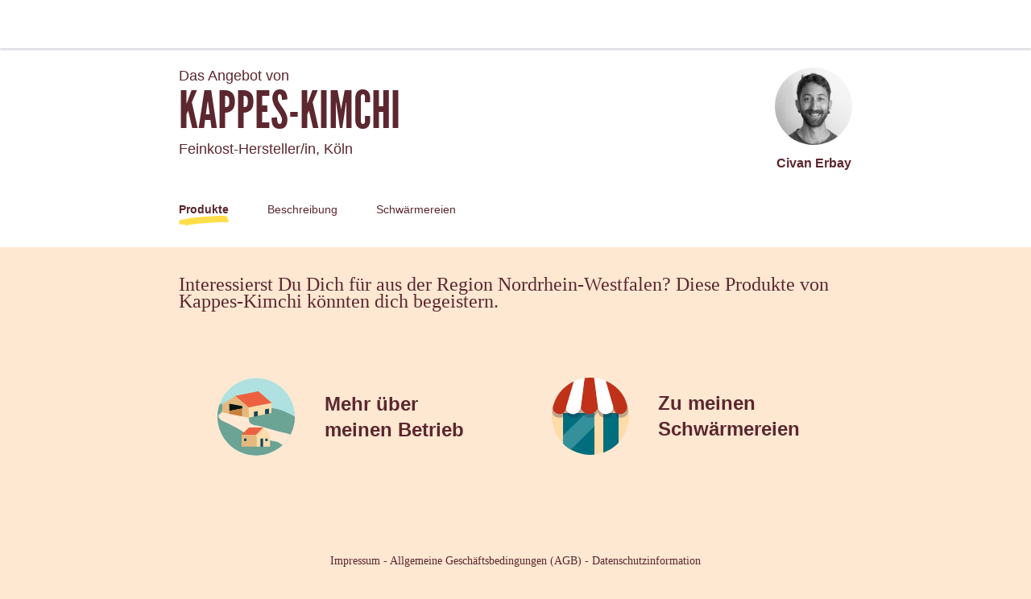

--- FILE ---
content_type: text/html; charset=utf-8
request_url: https://marktschwaermer.de/de-DE/producers/55897
body_size: 144513
content:
<!doctype html><html lang="de-DE"><head><meta charSet="utf-8"/><meta http-equiv="X-UA-Compatible" content="IE=edge,chrome=1"/><title>Kappes-Kimchi - Marktschwärmer</title><meta name="description" content="Der direkte Weg zu guten Lebensmitteln aus Deiner Region: Online bestellen, um die Ecke abholen. Direkt aus den Händen der Menschen, die Dein Essen machen. Regional is(s)t besser!"/><meta name="keywords" content="Schwärmerei, kurze Transportwege, Locavore, bäuerliche Produkte, lokale Produkte"/><meta name="viewport" content="viewport-fit=cover, width=device-width, initial-scale=1.0, minimum-scale=1.0, maximum-scale=1.0, user-scalable=no"/><link rel="icon" href="https://thefoodassembly.com/assets/images/favicon.png" type="image/png"/><script>(function(w,d,s,l,i){w[l]=w[l]||[];w[l].push({'gtm.start': new Date().getTime(),event:'gtm.js'});var f=d.getElementsByTagName(s)[0], j=d.createElement(s),dl=l!='dataLayer'?'&l='+l:'';j.async=true;j.src= '//www.googletagmanager.com/gtm.js?id='+i+dl;f.parentNode.insertBefore(j,f); })(window,document,'script','dataLayer','GTM-W3W62J');</script><script type="text/javascript" src="https://try.abtasty.com/209f4d070bb1998e56b615785978d7a2.js"></script><script>(function(i,s,o,g,r,a,m){i['GoogleAnalyticsObject']=r;i[r]=i[r]||function(){(i[r].q=i[r].q||[]).push(arguments)},i[r].l=1*new Date();a=s.createElement(o),m=s.getElementsByTagName(o)[0];a.async=1;a.src=g;m.parentNode.insertBefore(a,m)})(window,document,'script','//www.google-analytics.com/analytics.js','ga');</script><script src="https://accounts.google.com/gsi/client" async="" defer=""></script><link rel="stylesheet" href="https://thefoodassembly.com/assets/styles/7408e4f26c8ff44.css"/><link rel="dns-prefetch" href="http://cache.api.svc.cluster.local:6081"/><link rel="dns-prefetch" href="https://filer.thefoodassembly.com"/><link rel="canonical" href="https://marktschwaermer.de/de-DE/producers/55897"/><meta itemProp="name" content="Kappes-Kimchi - Marktschwärmer"/><meta itemProp="description" content="Der direkte Weg zu guten Lebensmitteln aus Deiner Region: Online bestellen, um die Ecke abholen. Direkt aus den Händen der Menschen, die Dein Essen machen. Regional is(s)t besser!"/><meta itemProp="image" content="https://thefoodassembly.com/assets/images/social/lrqdoheader.jpg"/><meta name="twitter:card" content="summary"/><meta name="twitter:site" content="@marktschwaermer_de"/><meta name="twitter:title" content="Kappes-Kimchi - Marktschwärmer"/><meta name="twitter:description" content="Der direkte Weg zu guten Lebensmitteln aus Deiner Region: Online bestellen, um die Ecke abholen. Direkt aus den Händen der Menschen, die Dein Essen machen. Regional is(s)t besser!"/><meta name="twitter:image" content="https://thefoodassembly.com/assets/images/social/lrqdologo.png"/><meta property="og:title" content="Kappes-Kimchi - Marktschwärmer"/><meta property="og:description" content="Der direkte Weg zu guten Lebensmitteln aus Deiner Region: Online bestellen, um die Ecke abholen. Direkt aus den Händen der Menschen, die Dein Essen machen. Regional is(s)t besser!"/><meta property="og:site_name" content="Kappes-Kimchi - Marktschwärmer"/></head><body><noscript><iframe src="//www.googletagmanager.com/ns.html?id=GTM-W3W62J" height="0" width="0" style="display:none;visibility:hidden"></iframe></noscript><div id="react-app"><div class="publicPage"><div class="topNavigation topNavigation--relative"><div class="topNavigation-grid"><a class="fa-link" href="/de-DE" data-bypass="true"><img class="topNavigation-logo" alt="Marktschwärmer" src="/assets/images/logos/whiteOutlined/logo-de.svg"/></a></div></div><div class="publicPage-headerWrapper"><div class="wrapper wrapper--medium wrapper--bottomMargin wrapper--xsPadding"><header class="publicPage-header"><div class="publicPage-titleBlock"><div class="fa-text fa-text--x-large">Das Angebot von</div><h1 class="heading--h1 publicPage-mainTitle">Kappes-Kimchi</h1><div class="fa-text fa-text--x-large">Feinkost-Hersteller/in<!-- -->, <!-- -->Köln</div></div><div class="publicPage-headerAvatar"><div class="avatar avatar--large avatar--rounded"><img class="avatar-image" src="https://filer.thefoodassembly.com/photo/ba974c3a-1db8-459a-8072-2885d5ed2b8e/view/medium" alt=""/></div><div class="fa-text fa-text--large">Civan Erbay</div></div></header><nav><a aria-current="page" class="publicPage-mainNavLink publicPage-mainNavLink--selected" href="/de-DE/producers/55897/">Produkte</a><a class="publicPage-mainNavLink" href="/de-DE/producers/55897/farm">Beschreibung</a><a class="publicPage-mainNavLink" href="/de-DE/producers/55897/salespoints">Schwärmereien</a></nav></div></div><div class="wrapper wrapper--medium wrapper--bottomMargin wrapper--xsPadding"><div><div class="fa-text fa-text--serif fa-text--xx-large u-mb-8">Interessierst Du Dich für  aus der Region Nordrhein-Westfalen? Diese Produkte von Kappes-Kimchi könnten dich begeistern.</div></div><nav class="publicPage-footerNav"><a aria-current="page" class="publicPage-footerNavLink publicPage-footerNavLink--selected" href="/de-DE/producers/55897/"><div class="mediaObject mediaObject--center"><div class="mediaObject-media mediaObject-media--large"><img alt="" src="/assets/images/producer-pages/pagefooter-icon-products.svg"/></div><div class="mediaObject-content">Zu meinen Produkten</div></div></a><a class="publicPage-footerNavLink" href="/de-DE/producers/55897/farm"><div class="mediaObject mediaObject--center"><div class="mediaObject-media mediaObject-media--large"><img alt="" src="/assets/images/producer-pages/pagefooter-icon-farm.svg"/></div><div class="mediaObject-content">Mehr über meinen Betrieb</div></div></a><a class="publicPage-footerNavLink" href="/de-DE/producers/55897/salespoints"><div class="mediaObject mediaObject--center"><div class="mediaObject-media mediaObject-media--large"><img alt="" src="/assets/images/producer-pages/pagefooter-icon-sales.svg"/></div><div class="mediaObject-content">Zu meinen Schwärmereien</div></div></a></nav></div><footer class="termsFooter"><a href="/de/p/legal-mentions" data-bypass="true">Impressum</a> - <a href="/de/p/terms" data-bypass="true">Allgemeine Geschäftsbedingungen (AGB)</a> - <a href="https://thefoodassembly.com/de-DE/p/assets/documents/de-DE/terms-08-10-2019/cookie-policy.pdf" data-bypass="true" target="_blank">Datenschutzinformation</a></footer></div></div><script>var pageContext = {"urlLocale":"de-DE","i18n":"de-DE","assemblies":[{"id":11849,"uuid":"babde884-daf5-4953-86c2-c169276a85d2","name":"Schäl Sick","status":"open","hasHomeDelivery":true,"deliveryFrequency":"everyWeek","deliveryTimeSlot":{"day":3,"starting":"17:30:00","ending":"19:00:00"},"theme":{"name":"turquoise3"},"host":{"firstname":"Sonja","photoUuid":"235d4ab3-e14e-43f7-b97b-130beb60ef75"},"place":{"address":{"id":2973154,"street":"Montanusstr. 2","additionalInformation":null,"coordinates":{"latitude":50.957465,"longitude":7.012323},"city":{"id":2109020,"name":"Köln","zipCode":"51065","department":"Köln","region":"Nordrhein-Westfalen"},"country":{"id":54,"name":"Germany","code":"DE"}}},"isHandover":false,"slug":"koeln-schael-sick","hasSaleOpen":true}],"producer":{"id":55897,"uuid":"354db3c1-0077-4b68-a635-fc1c3df66673","slug":"kappes-kimchi","name":"Kappes-Kimchi","status":"validated farm","description":"Wir bieten unpasteurisiertes & lebendiges Kimchi an.\n\nUnsere Produktion erfolgt auf Grundlage hoher hygienischer Standards & traditioneller Prinzipien: \n\n- Biologisches & regionales Gemüse, sowie altbewährte Herstellung in Handarbeit\n\n- Gärung erfolgt in traditionellen Gärtöpfen aus Ton\n\n- Wilde Fermentation für eine Vielfalt an gesunden Milchsäurebakterien anstelle zugesetzter, industrieüblicher Monokulturen \n\n- Verzicht auf Pasteurisierung, um probiotische Bakterienkulturen, Nährstoffe & Vitamine zu erhalten.\n\n- Jeder Gärtopf wird vor dem Abfüllen auf den entsprechenden Säuregrad getestet, um ein sicheres und haltbares Produkt zu gewährleisten\n\nMehr Infos unter:\nhttps://kappes-kimchi.de/","yearOfEstablishment":"2022","fullTimeEmployeesEquivalent":1.5,"hasWorkshop":true,"farmArea":{"value":null,"unit":"ha"},"createdAt":"2022-12-26T14:40:09+01:00","address":{"id":3196815,"street":"Widdersdorfer Str. 230","coordinates":{"latitude":50.946406,"longitude":6.895867},"city":{"id":2109013,"name":"Köln","zipCode":"50825","department":"Köln","region":"Nordrhein-Westfalen"},"country":{"id":54,"name":"Deutschland","code":"DE"}},"user":{"id":3420268,"uuid":"738df63a-0e49-4658-bc39-b058aa8671df","lastName":"Erbay","firstName":"Civan","photoId":"ba974c3a-1db8-459a-8072-2885d5ed2b8e"},"labels":[],"timeSlots":[],"professions":["Feinkost-Hersteller/in"],"photoId":"2bd51c47-3d9f-4ded-994c-ae2faa3c0904","openedAt":"2023-01-16T10:45:45+01:00","firstDistributionDate":"2023-02-02T00:00:00+01:00","lastDistributionDate":"2023-08-10T00:00:00+02:00","distributionsCount":9,"hivesCount":1,"products":[{"id":1241628,"uuid":"83f8632c-3b1b-4a77-a0cb-1cd8392c81b4","slug":"1241628-kappes-kimchi-1-mild","name":"Kappes Kimchi #1 - Mild","created":"2023-01-24T13:27:07+01:00","description":"Quicklebendiges Kimchi. Eine angenehm-pikante Vervollständigung für deine Mahlzeit. Als Topping für dein Brot, Beigabe zu Salat oder als ganz klassisch als Ergänzung zur herzhaften Speise - unser Kimchi ist vielseitig einsetzbar & steckt obendrein voller probiotischer Milchsäurebakterien für eine gesunde Darmflora!\n\nUnsere Produktion erfolgt auf Grundlage hoher hygienischer Standards & traditioneller Prinzipien - unser Kimchi wird .. \n.. nach altbewährter Methode in einem Gärtopf aus Ton fermentiert. \n.. ist nicht pasteurisiert & enthält eine Vielfalt an gesunden Milchsäurebakterien.\n\nChinakohl (>90%)*, Chilliflocken (1,3%), schwarzer Rettich*, Karotten*, Knoblauch*, Ingwer*, Meersalz\n*aus biologischer Landwirtschaft\n\nJeder Gärtopf wird vor dem Abfüllen auf den entsprechenden Säuregrad (PH-Wert < 4.6) getestet, um ein haltbares Produkt zu gewährleisten.\n\nGekühlt & lichtgeschützt lagern!","scope":"local","type":{"id":752,"name":"Fermentiertes Gemüse","category":"Feinkost, Öle & Gewürze","categoryId":492,"subCategory":"Suppen und Konserven","subCategoryId":6,"quantityStrategy":"both","quantityUnit":"mg"},"labels":[],"photoId":"662aabc0-0a6d-40bc-ad95-38c360bab4a2","offers":[{"id":3293261,"uuid":"ed90a48e-9480-4b3c-954b-b543df8fa7e7","price":{"amount":599,"currency":"EUR"},"quantity":{"amount":250000,"unit":"mg"},"count":"1","isAvailable":false}]},{"id":1238815,"uuid":"01002637-680d-4c9f-94a3-485c58e278b8","slug":"1238815-kappes-kimchi-2-spicy","name":"Kappes Kimchi #2 - Spicy","created":"2023-01-10T01:55:42+01:00","description":"Quicklebendiges Kimchi. Eine belebend-scharfe Vervollständigung für deine Mahlzeit. Als Topping für dein Brot, Beigabe zu Salat oder ganz klassisch als Ergänzung zur herzhaften Speise - unser Kimchi ist vielseitig einsetzbar & steckt obendrein voller probiotischer Milchsäurebakterien für eine gesunde Darmflora!\n\nUnsere Produktion erfolgt auf Grundlage hoher hygienischer Standards & traditioneller Prinzipien - unser Kimchi wird .. \n.. nach altbewährter Methode in einem Gärtopf aus Ton fermentiert. \n.. ist nicht pasteurisiert & enthält eine Vielfalt an gesunden Milchsäurebakterien.\n\nChinakohl (>90%)*, Chilliflocken (2,1%), schwarzer Rettich*, Karotten*, Knoblauch*, Ingwer*, Meersalz\n*aus biologischer Landwirtschaft\n\nJeder Gärtopf wird vor dem Abfüllen auf den entsprechenden Säuregrad (PH-Wert < 4.6) getestet, um ein haltbares Produkt zu gewährleisten.\n\nGekühlt & lichtgeschützt lagern!","scope":"local","type":{"id":752,"name":"Fermentiertes Gemüse","category":"Feinkost, Öle & Gewürze","categoryId":492,"subCategory":"Suppen und Konserven","subCategoryId":6,"quantityStrategy":"both","quantityUnit":"mg"},"labels":[],"photoId":"f3a3b9b0-6f7a-4e42-8003-525d8e28f2d1","offers":[{"id":3148640,"uuid":"801e3a42-34ca-41f9-82a7-275ebd8b0795","price":{"amount":500,"currency":"EUR"},"quantity":{"amount":300000,"unit":"mg"},"count":"1","isAvailable":false},{"id":3293262,"uuid":"3d40b5c6-fb07-4b40-8368-a0b7e73e07b1","price":{"amount":599,"currency":"EUR"},"quantity":{"amount":250000,"unit":"mg"},"count":"1","isAvailable":false}]}],"hives":[{"id":11849,"hiveCity":"Köln","hiveName":"Schäl Sick","scope":"local","distributionsCount":0,"host":{"id":2173494,"uuid":"23e5a8a4-a7f2-4f06-afd8-694e1e4b357b","lastName":"Marktschwärmer Schäl Sick","firstName":"Sonja","photoId":"235d4ab3-e14e-43f7-b97b-130beb60ef75"},"connectionDate":"2023-01-16T10:45:45+01:00","uuid":"babde884-daf5-4953-86c2-c169276a85d2","relationshipStillActive":true,"slug":"koeln-schael-sick","visited":false}],"hasPublicProfile":true,"logisticInformation":"Zurzeit produzieren wir einmal im Monat eine größere Menge Kimchi in zwei Variationen (mild & spicy) und bieten dieses sowohl über die Marktschwärmer in Köln-Ehrenfeld, als auch im Direktvertrieb im Bioladen Sonnenblume (Köln Dellbrück) & im Little-Atelier (Köln Ehrenfeld) an.","enabledFeatures":["has_access_to_community_message_page","has_new_basket_reminder_trigger_page","has_access_to_add_alm_product_on_hive_page","has_access_to_simplifySale_productSelection","has_access_to_simplify_sale_highlight_bestworstprod"],"producerPractices":[{"title":"Feinkost-Hersteller/in","practices":[{"title":"Produktionsort","answers":[["produziert in geteiltem Betrieb oder Arbeitsbereich"]]},{"title":"Grundzutat","answers":[["Chinakohl"],["von einem Lieferant aus Deutschland","von einem lokalen Landwirt"],["Aus biologischer Herstellung","Aus der Region (aus weniger als 250 km Entfernung)"]]},{"title":"Weitere Zutaten","answers":[["Karotten, Lauch, Rettich, Ingwer, Knoblauch"],["von einem Lieferant außerhalb der EU","von einem Lieferant in der EU","von einem Lieferant aus Deutschland","von einem lokalen Landwirt"],["Aus biologischer Herstellung","Aus der Region (aus weniger als 250 km Entfernung)"]]},{"title":"Sonstige Zutaten","answers":[["Salz, Chilli"],["von einem Lieferant außerhalb der EU"],["Merkmale der sonstigen Zutaten: @null@"]]}]}]}};</script><script>window.messages = {"_comment":"fr-FR Übersetzungen (French Frankreich) für den Deploymentprozess","html.title":"Marktschwärmer","html.description":"Der direkte Weg zu guten Lebensmitteln aus Deiner Region: Online bestellen, um die Ecke abholen. Direkt aus den Händen der Menschen, die Dein Essen machen. Regional is(s)t besser!","html.keywords":"Schwärmerei, kurze Transportwege, Locavore, bäuerliche Produkte, lokale Produkte","html.twitter.site":"@marktschwaermer_de","browserModal.title":"Tut uns leid!","browserModal.text":"Sie benutzen einen alten Browser. Dadurch können Sie möglicherweise nicht alle Funktionen nutzen. Neuere Browser sind auch sicherer. Bitte aktualisieren Sie Ihren Browser!","browserModal.list":"Hier einige Vorschläge für Browser, die sich gut eignen:","browserModal.firefoxTitle":"<span>Firefox</span> <br>von Mozilla","browserModal.chromeTitle":"<span>Chrome</span> <br> von Google","browserModal.ieTitle":"<span>Internet Explorer</span> <br> von Microsoft","browserModal.SafariTitle":"<span>Safari</span> <br> von Apple","browserModal.firefoxButton":"Firefox herunterladen","browserModal.ChromeButton":"Chrome herunterladen","browserModal.ieButton":"IE <br> für Windows herunterladen","browserModal.safariButton":"Safari <br> für Mac herunterladen","it co_comment":"fr-FR (French France) messages for the front end","confirm":"Sind Sie sicher?","address.additional":"Zusätzliche Informationen","address.additional.example":"Klingel, Vorder- oder Hinterhaus, Aufgang","address.city":"Stadt","address.cityDefault":"Wählen Sie eine Stadt aus","address.missingPostcode":"Bitte zuerst eine PLZ angeben","address.country":"Land","address.countryChoose":"Land auswählen","address.numberWay":"Straße und Hausnummer","address.zip":"Postleitzahl","address.zip.example":"11011","address.phoneNumber":"Telefonnummer","address.confirmationPage.title":"Und wo wohnen Sie?","address.confirmationPage.body":"Um Ihre Rechnung ordnungsgemäß zu bearbeiten, benötigen wir noch Ihre Adresse!","allergen.no":"Keine Allergene","allergen.celery":"Sellerie","allergen.crustacean":"Krustentiere","allergen.fish":"Fisch","allergen.gluten":"Gluten","allergen.lupin":"Lupinen","allergen.milk":"Milch","allergen.mollusc":"Weichtiere","allergen.egg":"Ei","allergen.mustard":"Senf","allergen.peanut":"Erdnuss","allergen.sesameSeed":"Sesamsamen","allergen.soybean":"Soja","allergen.sulphurDioxide":"Schwefeldioxid / Sulfite","allergen.treeNut":"Nüsse","announcement.dismiss":"Alles klar","announcement.remindMeLater":"Nächstes Mal wieder anzeigen","anonymous.registration.push.title":"Möchtest Du heute nichts bestellen?","anonymous.registration.push.text":"Dann werde einfach und kostenlos Mitglied dieser Schwärmerei, um in Zukunft über frische, regionale Produkte auf dem Laufenden zu bleiben.","assemblies.list.invitations.empty":"Sie haben im Moment keine ausstehenden Einladungen zu einer Schwärmerei. Sobald eine Schwärmerei Sie einlädt, finden Sie die Einladung hier. Sprechen Sie gerne selbst Schwärmereien an, indem Sie auf \"Schwärmereien finden\" klicken. ","assembly.archives.distributionDate":"Verteilung am %date%","assembly.archives.invoiceNotReadyYet":"Deine Rechnung wird erstellt. Sie sollte innerhalb der nächsten Stunde hier zum Herunterladen verfügbar sein.","assembly.archives.orderTotal":"Umsatz","assembly.follow":"Dieser Schwärmerei folgen","assembly.following":"Du folgst jetzt dieser Schwärmerei ","assembly.roles.host":"Gastgeber der Schwärmerei","assemblyPage.header.text.open":"Bestelle jetzt und hole deine Produkte bei der Verteilung am %date% von %start% bis %end% ab.","assemblyPage.header.text.openMultisale":"Bestelle jetzt und hole deine Produkte bei der Verteilung am %date1% von %start1% bis %end1% Uhr ab.","assemblyPage.howItWorks.currentStep":"Im Moment...","assemblyPage.howItWorks.construction.title":"Diese Schwärmerei eröffnet schon bald","assemblyPage.howItWorks.openFirstSale.title":"Der erste Verkauf startet in Kürze","assemblyPage.howItWorks.openNextSale.title":"Der nächste Verkauf startet in Kürze","assemblyPage.howItWorks.openFirstSale.currentStep":"Im Moment...","assemblyPage.howItWorks.open.currentStep":"Im Moment...","assemblyPage.mapPopup.address.title":"Schwärmerei-Ort","assemblyPage.mapPopup.timeSlots.title":"Schwärmerei-Zeit","assemblyPage.mapPopup.timeSlots.placeholder":"Wird noch festgelegt","assemblyPage.products.pickUp":"Wann und wo","assemblyPage.closedMessage.title":"DIESE SCHWÄRMEREI IST ZURZEIT GESCHLOSSEN","assemblyPage.saleSummary.viewAll":"Alle Erzeuger anzeigen","banner.longMessage":"Hast Du Vorschläge oder Fragen zu unserer Webseite? Wir freuen uns über Deine Nachricht! <strong>Klicke hier, um uns zu kontaktieren.</strong>","admin.openingHours":"Montag bit Freitag 10-19Uhr","banner.shortMessage":"Frage oder Vorschlag?","banner.tosLongMessage":"Unsere allgemeinen Geschäftsbedingungen haben sich geändert.  <a href='%url%'class=\"conditions-link\" data-bypass=\"true\" target=\"_blank\">Unter diesem Link kann man sie nachlesen</a>\"","banner.tosShortMessage":"<a href='%url%' class=\"conditions-link\" data-bypass=\"true\" target=\"_blank\">Neue allgemeinen Geschäftsbedingungen</a>\"","banner.scuLongMessage":"Unsere besonderen Geschäftsbedingungen für Gastgeber und Erzeuger haben sich geändert. <a href='%url%'class=\"conditions-link\" data-bypass=\"true\" target=\"_blank\">Unter diesem Link kann man sie nachlesen</a>\"","banner.scuShortMessage":"<a href='%url%' class=\"conditions-link\" data-bypass=\"true\" target=\"_blank\">Neue besondere Geschäftsbedingungen für Gastgeber und Erzeuger</a>\"","banner.paymentIssue":"Es kommt möglicherweise im Moment zu Verzögerungen bei der Verarbeitung Deiner Bezahlung. Wir arbeiten bereits an einer Lösung für das technische Problem. Bitte warte ein wenig und versuche später noch einmal zu bezahlen.","banner.genericIssue":"Es tut uns leid. Wir haben derzeit ein technisches Problem, unsere Seite ist nicht erreichbar. Bitte versuche es später noch einmal.","basket.backToSale":"Eine neue Bestellung aufgeben","basket.validate":"Weiter zur Bezahlung","basket.checkAndValidate":"Weiter","basket.validateAgain":"Versuchen Sie erneut diese Bestellung zu bezahlen","basket.total":"Gesamtpreis %price%","basket.removeItem":"Entfernen","basket.empty":"Dein Warenkorb ist noch leer","basket.empty.label":"Du hast keine laufende Bestellung.","basket.empty.invoicesLabel":"Die Rechnungen der früheren Bestellungen sind in Deinem Konto.","basket.empty.invoicesLink":"Meine Rechnungen herunterladen","basket.goToSale":"Produkte entdecken","basket.goToOrders":"Bestellungen ansehen","basket.order":"Diese Bestellung wurde bestätigt","basket.orderDate":"Deine Bestellung für den %date%","basket.minibasket.mybasket":"Mein Warenkorb","basket.minibasket.validate":"Warenkorb anzeigen","basket.farmerNotDelivering":"Dieses Produkt wird nicht geliefert. <br>Ihr Konto wird nicht belastet.","basket.itemNotDelivered":"Dieses Produkt wurde nicht geliefert. <br>Ihr Konto wird nicht belastet.","basket.itemRemoved":"Dieses Produkt haben wir nicht mehr vorrätig","basket.keepShopping":"Mit meiner Bestellung fortfahren","basket.makeNewOrder":"Eine neue Bestellung aufgeben","basket.missingQuantitityRefund":"[0,1] Der Preis dieses Produkts wird Dir erstattet.|[2,Inf[ Der Preis dieses Produkts wird Dir erstattet.","basket.stockAlert.title":"Diese Produkte in Deinem Warenkorb sind mittlerweile leider nicht mehr in der gewünschten Menge verfügbar oder bereits ganz ausverkauft.","basket.stockAlert.body":"Du kannst Deine Bestellung jetzt abschließen oder im Produktkatalog nach anderen Produkten stöbern.","basket.stockAlert.goToSale":"Weiter einkaufen","basket.stockAlert.validateBasket":"Bestellung abschließen","basket.selectDelivery":"Weiter","basket.BasketChanged.mainTitle":"Information zu Deinem Warenkorb","basket.BasketChanged.replacementTitle":"Preisänderung","basket.BasketChanged.replacementLabel":"Der Preis dieser Produkte in Deinem Warenkorb hat sich geändert. Warum? <a href='https://wirsind.marktschwaermer.de/werte/' target='_blank'>Bei Marktschwärmer garantieren wir faire Preise für Dich und die Menschen, die Dein Essen machen.</a> Wenn sich Herstellungskosten erhöhen oder verringern, können unsere Erzeuger die Preise ihrer Produkte anpassen. So bleibt es fair für alle.","basket.BasketChanged.removedLabel":"Nicht mehr verfügbare Produkte","selectDelivery.title":"Abholung oder Lieferung","selectDelivery.description":"Wähle aus den verfügbaren Optionen aus, was Dir am Besten passt.","selectDelivery.time":"Deine Bestellung steht am %date%, von %start% bis %end% Uhr zur Abholung bereit.","selectDelivery.pickup":"Deine Bestellung steht an diesem Abholpunkt bereit:","selectDelivery.timeSlot":"%day% von %start% bis %end% Uhr","selectDelivery.summaryTitle":"Zusammenfassung Deiner Bestellung","selectDelivery.subTotal":"Bestellte Produkte","selectDelivery.fee":"Lieferung","selectDelivery.feeTooltip":"Diese Kosten entstehen für Deine gewünschten Services, z.B. für die Lieferung Deiner Bestellung nach Hause oder die Abholung in einem Abholpunkt.","selectDelivery.total":"Gesamtbetrag","selectDelivery.submit":"Weiter","selectDelivery.assembly":"Schwärmerei %name%","selectDelivery.yourDeliveryInformationTitle":"Lieferadresse und Kontaktdaten","selectDelivery.yourDeliveryInformation":"Gib hier bitte an, wohin wir Deine Bestellung liefern sollen. Wenn Deine Adressdaten hier bereits angegeben sind, überprüfe und bestätige sie bitte.","selectDelivery.miniruche":"Abholpunkt %name%","brand.name":"Marktschwärmer","catalog.addOffer.title":"Ein Angebot hinzufügen","catalog.addOffer.reference.title":"Artikel","catalog.addOffer.reference.description":"Referenznummer des Angebots","catalog.addOffer.count.title":"Einheiten","catalog.addOffer.count.description":"Stückzahl des Angebots","catalog.addOffer.count.help":"Hier nur Zahlen oder Bruchzahlen angeben, aber keine Buchstaben (Beispiele: \"1\" Apfel, \"2\" Filets, \"1/4\" Brie)","catalog.addOffer.actions.specifyWeight":"Gesamtgewicht angeben?","catalog.addOffer.actions.specifyVolume":"Gesamtvolumen angeben?","catalog.addOffer.actions.noWeight":"Kein Gewicht angeben.","catalog.addOffer.actions.noVolume":"Kein Volumen angeben.","catalog.addOffer.totalWeight.title":"Gesamtgewicht","catalog.addOffer.totalWeight.description":"Wieviel wiegen die x Stücke.","catalog.addOffer.totalVolume.title":"Gesamtvolumen","catalog.addOffer.weight.description":"Gewicht pro Stück/Einheit","catalog.addOffer.weight.help":"Ist keine exakte Gewichtsangabe möglich?","catalog.addOffer.actions.showQuantityRange":"Dann hier Gewichtsspanne hinzufügen","catalog.addOffer.actions.hideQuantityRange":"Gewichtsspanne löschen","catalog.addOffer.quantityRange.bewteen":"Von","catalog.addOffer.quantityRange.and":"bis","catalog.addOffer.unitWeight.title":"Gewicht pro Stück","catalog.addOffer.unitVolume.title":"Volumen pro Einheit","catalog.addOffer.unitWeight.description":"Wieviel enthält jede Einheit.","catalog.addOffer.totalPrice.title":"Gesamtpreis","catalog.addOffer.totalPrice.description":"Preis, den Ihre Kunden zahlen","catalog.addOffer.priceCalculationEvolution.title":"So funktioniert die Preiskalkulation","catalog.addOffer.priceCalculationEvolution.message":"Ab sofort müssen Preise als Nettopreis, ohne Mehrwertsteuer, angegeben werden. Die Mehrwertsteuer und die Servicgebühr werden später automatisch hinzugefügt, um den Mitgliedern den Gesamtpreis anzuzeigen. \nDiese neue Berechnung gilt für alle Produkte.","catalog.addOffer.producerPriceExclVat.title":"Nettopreis Erzeuger ohne MwSt.","catalog.addOffer.producerPriceExclVat.description":"Nettobetrag, den Sie für dieses Produkt erhalten möchten.","catalog.addOffer.producerActualNetPrice.title":"Prix actuel net Producteur","catalog.addOffer.producerNewNetPrice.title":"Nouveau prix net Producteur","catalog.addOffer.availability.title":"Verfügbarkeit","catalog.addOffer.availability.description":"Soll dieses Angebot in allen Schwärmereien verfügbar sein, die Sie beliefern?","catalog.addOffer.actions.addOffer":"Dieses Angebot hinzufügen","catalog.addOffer.indicativeBreakdown.youWillEarn":"Sie erhalten:","catalog.addOffer.indicativeBreakdown.show":"Erlösanteile einblenden","catalog.addOffer.indicativeBreakdown.hide":"Erlösanteile ausblenden","catalog.addOffer.indicativeBreakdown.producer":"Ihr Brutto-Erlös (inkl. USt.)","catalog.addOffer.indicativeBreakdown.host":"Servicegebühr Schwärmerei-Gastgeber","catalog.addOffer.indicativeBreakdown.mama":"Servicegebühr Marktschwärmer","catalog.addOffer.indicativeBreakdown.producerRevenue":"Ihr Netto-Erlös (nach Abzug USt.)","catalog.addOffer.indicativeBreakdown.taxRate":"Umsatzsteuer","catalog.addOffer.indicativeBreakdown.tableLink.description":"Geben Sie oben den Brutto-Produktpreis ein, um in der Tabelle alle Erlösanteile sehen zu können. Für weitere Details zur Berechnung klicken Sie hier: ","catalog.addOffer.indicativeBreakdown.tableLink.linkText":"Zum Erlösrechner","catalog.addOffer.indicativeBreakdown.tableLink.linkURL":"https://docs.google.com/spreadsheets/d/1iOhp1wtF0N4bJYWV_idwBUaS49LmbRj0uRWLIrGiF1Y/edit?usp=sharing","catalog.assemblies.availableInAssembly":"Möchten Sie dieses Produkt in dieser Schwärmerei anbieten?","catalog.breadcrumb":"Produktübersicht","catalog.editOffer.title":"Ein Angebot ändern","catalog.list.addButton":"Ein Produkt hinzufügen","catalog.list.empty.title":"Sie haben noch keine Produkte eingestellt.","catalog.list.empty.body":"In diesem Bereich können Sie Ihre Produkte und Verkaufsbedingungen verwalten.<br>Starten Sie mit dem Eingeben eines neuen Produkts.","catalog.list.noMatch.title":"Kein Produkt entspricht Ihrer Suche.","catalog.list.noMatch.body":"Versuchen Sie es mit einem anderen, weiter gefassten Suchbegriff noch einmal.","catalog.listItem.details":"Details","catalog.listItem.offers":"[0,1] %offersCount% Angebot|[2,Inf[ %offersCount% Angebote","catalog.listItem.availableOffers":"{0} Kein Angebot verfügbar.|{1} %count%Angebot verfügbar.|[2,Inf[ %count% Angebote verfügbar.","catalog.newProduct.action":"Weiter","catalog.newProduct.breadcrumb":"Neues Produkt","catalog.newProduct.browse.link":"In einer Liste suchen","catalog.newProduct.browse.text":"Sie finden nicht das richtige Produkt?","catalog.newProduct.browse.title":"Einen Produkttyp nach Kategorie suchen","catalog.newProduct.search.title":"Einen Produkttyp nach Namen suchen","catalog.newProduct.new.placeholder":"Hier einen Produkttyp eingeben","catalog.newProduct.title":"Produkttyp","catalog.newProduct.validate":"Bestätigen","catalog.newProduct.save":"Speichern","catalog.newProduct.subtitle":"Um welchen Produkttyp handelt es sich?","catalog.newProduct.productTypesList.label":"Nichts gefunden? Kein Problem, wählen Sie den passenden Produkttyp aus dieser Liste aus","catalog.newProduct.search.placeholder":"Beispiele: Apfel, Tomate, Brot, Käse, etc.","catalog.editProduct.link":"Produkt & Angebote anpassen","catalog.editProduct.tabs.product":"Produkt","catalog.editProduct.tabs.information":"Informationen","catalog.editProduct.tabs.composition":"Zusammensetzung","catalog.editProduct.tabs.assemblies":"Schwärmereien","catalog.editProduct.saveButton":"Speichern","catalog.editProduct.conservation.title":"Typische Haltbarkeit","catalog.editProduct.conservation.info":"Nach der Verteilung ist die Haltbarkeit garantiert für:","catalog.editProduct.description.title":"Beschreibung","catalog.editProduct.description.details":"Geben Sie hier alle Inhaltsstoffe des Produktes an.","catalog.editProduct.description.allergen.info.link":"<a data-bypass='true' target='_blank' href='https://hilfe.marktschwaermer.de/hc/de/articles/203493011-Wie-m%C3%BCssen-die-Produkte-auf-der-Verkaufsplattform-beschrieben-werden-'>Mehr Informationen zu den rechtlichen Vorgaben der Produktbeschreibung</a>","catalog.editProduct.freshness.title":"Frischegarantie","catalog.editProduct.freshness.info":"Produkt spätestens geliefert am:","catalog.editProduct.freshness.value":"{0} Am Tag der Ernte/Produktion geliefert|{1} 1 Tag nach der Ernte/Produktion geliefert|[2,Inf[ %count% Tage nach der Ernte/Produktion geliefert","catalog.editProduct.isFresh.label":"Kühlkette eingehalten","catalog.editProduct.category.title":"Produktkategorie","catalog.editProduct.name.title":"Produktname","catalog.editProduct.photo.title":"Produktfoto","catalog.editProduct.photo.add":"Ein Foto hinzufügen","catalog.editProduct.photo.change":"Ändern","catalog.editProduct.photo.delete":"Entfernen","catalog.editProduct.labels.title":"Zertifizierungen","catalog.editProduct.labels.message":"Nur die vom Marktschwärmer-Team bestätigten Zertifizierungen werden angezeigt. Sie können diese im Bereich \"Meine Zertifizierungen\" hochladen.","catalog.editProduct.labels.add":"Neue Zertifizierung hinzufügen","catalog.editProduct.composition.add":"Zutat hinzufügen","catalog.editProduct.composition.delete":"Entfernen","catalog.editProduct.composition.ingredientName.title":"Name der Zutat","catalog.editProduct.composition.ingredientName.placeholder":"Zutat","catalog.editProduct.composition.ingredientOrigin.title":"Herkunft der Zutat","catalog.editProduct.composition.ingredientOrigin.placeholder":"Herkunft","catalog.editProduct.offers.reference":"Artikel","catalog.editProduct.offers.quantity":"Menge","catalog.editProduct.offers.price":"Preis","catalog.editProduct.offers.stock":"Bestand","catalog.editProduct.offers.unlimitedStock":"Bestand (unbegrenzt)","catalog.editProduct.offers.addStockToOffer":"Lagerbestand hinzufügen","catalog.editProduct.offers.removeStockFromOffer":"Lagerbestand abziehen","catalog.editProduct.offers.howMuchStockAdd":"Wieviel Lagerbestand möchten Sie hinzufügen?","catalog.editProduct.offers.howMuchStockRemove":"Wieviel Lagerbestand möchten Sie abziehen?","catalog.editProduct.offers.currentStock":"Der aktuelle Lagerbestand beträgt %count% Einheiten","catalog.editProduct.offers.addToOfferStock":"Lagerbestand dem Angebot hinzufügen","catalog.editProduct.offers.removeFromOfferStock":"Lagerbestand vom Angebot abziehen","catalog.editProduct.offers.addStock":"Lagerbestand hinzufügen","catalog.editProduct.offers.removeStock":"Lagerbestand abziehen","catalog.editProduct.offers.withHeld":"Darunter %count% in den nicht abgeschlossenen Bestellungen","catalog.editProduct.offers.available":"Verfügbar","catalog.editProduct.offers.add":"Ein Angebot hinzufügen","catalog.editProduct.offers.save":"Speichern","catalog.editProduct.offers.delete":"Entfernen","catalog.editProduct.offers.edit":"Ändern","catalog.editProduct.offers.emptyTitle":"Sie haben noch kein Angebot eingerichtet.","catalog.editProduct.offers.emptyContent":"Für jedes einzelne Produkt können Sie mehrere Angebote einrichten, die sich nach Menge, Preis oder Verfügbarkeit unterscheiden.","catalog.editProduct.offers.setOfferStockToUnlimited":"Unbegrenzten Lagerbestand hinzufügen","catalog.editProduct.offers.details":"Details ansehen","catalog.editProduct.offers.setOfferStockToLimited":"Lagerbestand für dieses Angebot","catalog.editProduct.offers.updateStock":"Lagerbestand aktualisieren","catalog.editProduct.offers.stockDetail":"Detailansicht des Lagerbestands","catalog.editProduct.offers.realStock":"Tatsächlicher Bestand","catalog.editProduct.offers.stockSold":"Verkauft","catalog.editProduct.offers.stockHeldInBaskets":"Laufender Verkauf","catalog.editProduct.offers.availableStock":"Verfügbarer Lagerbestand","catalog.editProduct.offers.stockGreaterThanInBasketStock":"Der neue Lagerbestand muss größer sein als der schon verkaufte ider bestellte Lagerbestand ( %count% ) ","catalog.editProduct.offers.soldStock":"Verkaufter Bestand","catalog.editProduct.offers.reallyAvalaibleStock":"Verfügbarer Bestand: <span class='availableStock'></span>","catalog.editProduct.offers.changePrice":"Angebotspreis ändern","catalog.editProduct.changePolicy.garanties":"Die Lagerbestand-Verwaltung macht einen Überverkauf unmöglich.","catalog.editProduct.changePolicy.modes":"Mit drei Bearbeitungsmodi können Sie den Bestand je nach Bedarf verwalten.","catalog.editProduct.changePolicy.byOffer":"Pro Angebot","catalog.editProduct.changePolicy.unlimited":"Unbegrenzt","catalog.editProduct.changePolicy.product.choice":"Bestand pro Produkt","catalog.editProduct.changePolicy.product.info":"Sie verfügen über einen gemeinsamen Bestand für all Ihre Angebote eines selben Produktes. <br>Die Verwaltung des Bestands ist global.","catalog.editProduct.changePolicy.product.handle":"Den Bestand nach Produkten verwalten","catalog.editProduct.changePolicy.product.detailsTitle":"Was ist der aktuelle Bestand für dieses Produkt?","catalog.editProduct.changePolicy.product.validate":"Den Gesamtbestand für dieses Produkt bestätigen","catalog.editProduct.changePolicy.offer.choice":"Bestand nach Angebot","catalog.editProduct.changePolicy.offer.info":"Ihre Produkte sind schon verpackt. <br>Jedes Angebot hat seinen eigenen Bestand.","catalog.editProduct.changePolicy.offer.handle":"Den Bestand nach Angebot verwalten","catalog.editProduct.changePolicy.offer.detailsTitle":"Was ist der Bestand für jedes dieser Angebote?","catalog.editProduct.changePolicy.offer.detailsSubtitle":"Achtung, ein Angebot ohne Bestand ist für Kunden nicht verfügbar.","catalog.editProduct.changePolicy.offer.validate":"Den Bestand dieser Angebote bestätigen","catalog.editProduct.changePolicy.unlimited.choice":"Unbegrenzter Bestand","catalog.editProduct.changePolicy.unlimited.info":"Für Ihre Angebote gibt es keinen maximalen Bestand.","catalog.editProduct.changePolicy.unlimited.handle":"Einen unbegrenzten Bestand zuordnen","catalog.editProduct.changePolicy.unlimited.detailsTitle":"Achtung, Ihre Kunden könnten mehr als es der tatsächliche Bestand beinhaltet kaufen. Wählen Sie diese Option wenn sie wirklich über einen unbegrenzten Bestand verfügen.","catalog.editProduct.changePolicy.unlimited.validate":"Den Gesamtbestand für dieses Produkt bestätigen","catalog.editProduct.preview.title":"Vorschau der Produktbeschreibung","catalog.editProduct.remove":"Produkt entfernen","catalog.editProduct.changeStockPolicy":"Die Verwaltungsart des Bestands ändern","catalog.editProduct.viewStockHistory":"Die Historie des Bestands anzeigen","catalog.editProduct.missingImg.title":"Bringen Sie Leben in Ihr Produkt!","catalog.editProduct.missingImg.description":"Der erste Eindruck zählt und ein Bild sagt oft mehr als tausend Worte - besonders wenn es darum geht, Ihr Produkt zu präsentieren. Um unseren Mitgliedern die beste Erfahrung zu bieten, empfehlen wir Ihnen dringend, direkt bei der Erstellung ein Foto Ihres Produkts hochzuladen. So ziehen Sie die Blicke auf Ihr Produkt und bringen Ihre Verkäufe in Schwung!","catalog.editProduct.missingImg.imgTitle":"Fügen Sie ein Bild hinzu, das Ihr Produkt strahlen lässt!","catalog.editProduct.missingImg.skip":"Diesen Schritt überspringen","catalog.editProduct.missingImg.addPhoto":"Ein Foto hinzufügen","catalog.stock.errors.stockSmallerThanSoldItems":"Der neue Lagerbestand muss größer sein als der schon verkaufte oder bestellte Lagerbestand ( %count% ) ","catalog.interregional.title":"Versandkatalog","catalog.interregional.importProducts":"Produkte aus meinem Katalog importieren","catalog.interregional.importProducts.title":"Die Gastprodukte, die Sie importieren möchten","catalog.interregional.importProducts.selectProducts":"Bitte wählen Sie die Produkte aus, die Sie weiter als 250 km entfernten Schwärmereien anbieten wollen.","catalog.interregional.importProducts.importSelected":"Die ausgewählten Produkte importieren","catalog.interregional.importProducts.importSelected-short":"Auswahl importieren","catalog.interregional.firstTimeMessage.title":"Zum ersten Mal hier?","catalog.interregional.firstTimeMessage.text":"Entdecke, wie der Versandkatalog funktioniert.","catalog.interregional.feeNotice.title":"Servicegebühr für Gastschwärmer-Produkte","catalog.interregional.feeNotice.text":"Wenn Sie als Gastschwärmer Produkte in einer Schwärmerei verkaufen, beträgt die Servicegebühr für den Gastgeber 9,35% und Marktschwärmer Deutschland 11%.","catalog.interregional.feeNotice.faqUrl":"http://www.example.org","catalog.orderItemCancellation.warningText":"Achtung! Dieses Produkt wird momentan in einem Verkauf angeboten.","catalog.orderItemCancellation.introText":"%count% Einheit/en dieses Produkts wurde bereits bestellt. Geben Sie unten an, welche dieser Bestellungen Sie stornieren möchten.","catalog.orderItemCancellation.title":"Stornierung von Produkten","catalog.orderItemCancellation.canceledProductsCount":"[0,1] Produkt storniert|]1,Inf] Produkte storniert","catalog.orderItemCancellation.product.confirmButton":"{0} Kein Produkt stornieren|{1} %count% von %total% Produkten stornieren|[2,Inf[ %count% von %total% Produkten stornieren","catalog.orderItemCancellation.cancellationReason.title":"Grund der Stornierung","catalog.orderItemCancellation.cancellationReason.description":"Wählen Sie bitte einen Grund für die Stornierung der Bestellung aus. Er wird den betroffenen Mitgliedern und dem Gastgeber angezeigt.","catalog.orderItemCancellation.cancellationMessage.title":"Nachricht an Kunden, die dieses Produkt gekauft haben","catalog.orderItemCancellation.cancellationMessage.description.warning":"{0} %count% Kunden sind von dieser Stornierung betroffen|{1} %count% Kunde ist von dieser Stornierung betroffen|]1,Inf] %count% Kunden sind von dieser Stornierung betroffen","catalog.orderItemCancellation.cancellationMessage.description":"Sie können den betroffenen Kunden mit dieser Nachricht die Gründe für die Stornierung erklären. Eine persönliche Nachricht erhöht das Verständnis der Kunden für die Stornierung deutlich.","catalog.orderItemCancellation.openedDistributionNotice":"Der Verkauf ist geschlossen, daher können Sie keine Bestellungen mehr stornieren. Im Problemfall wenden Sie sich bitte direkt an den Gastgeber der Schwärmerei (Tel: %phone%), damit er die betroffenen Kunden informieren kann.","catalog.orderItemCancellation.orderedProducts":"{0} Kein Produkt bestellt|{1} 1 Produkt bestellt|]1,Inf] Produkte bestellt","checkout.step.basket":"Warenkorb","checkout.step.pickup":"Abholung","checkout.step.account":"Dein Profil","checkout.step.informations":"Kontaktdaten","checkout.step.payment":"Zahlung","checkout.basket.title":"Dein Warenkorb","checkout.pickup.title":"Dein Abholpunkt","checkout.account.existing":"Ich habe schon ein Benutzerkonto","checkout.account.new":"Ich habe noch kein Benutzerkonto","checkout.account.personal_information.title":"Deine persönlichen Daten","checkout.account.personal_information.legend":"Wir benötigen diese Daten, damit Du ein Kundenkonto erstellen und in Deiner Schwärmerei einkaufen kannst. Deine Telefonnummer erlaubt dem Gastgeber Deiner Schwärmerei, Dich bei dringenden Nachrichten zur Übergabe Deiner Produkte zu kontaktieren. Wir geben Deine persönlichen Daten nie an externe Dritte weiter.","checkout.account.payment_information.title":"Deine Zahlungsinformationen","checkout.account.payment_information.legend":"Bei <em>Marktschwärmer</em> kaufst Du direkt vom Erzeuger. Für die Abwicklung Deiner Bestellungen benötigen wir daher persönliche Angaben, die selbstverständlich vertraulich behandelt werden.","checkout.login.title":"Dein Nutzerkonto","checkout.login.legend":"Diese Angaben helfen uns, Dein Nutzerkonto zu finden.","cityPages.header.title":"Regionale Produkte<br/> direkt von Erzeugern<br/> in <span class='cityPageHeader-cityName'>%city%</span>","cityPages.header.titleAlt":"Gib deinem Bauern die Hand in <span class='cityPageHeader-cityName'>%city%</span>","cityPages.header.howItWorks":"Wie funktioniert das?","cityPages.header.action":"Eine Schwärmerei finden und Produkte bestellen","cityPages.farms.title":"Bestellen Sie frische, regionale Produkte direkt bei %farmsCount% Erzeugern aus der Umgebung von %city%","cityPages.partnerships.title":"Unsere Partner","cityPages.press.title":"Presse","cityPages.assemblies.title":"Die Schwärmereien in und um %city%","cityPages.Reasons.title":"Warum bei Marktschwärmer einkaufen?","cityPages.Reasons.reason1":"Du bekommst frische, saisonale Lebensmittel, die wirklich aus Deiner Region stammen.","cityPages.Reasons.reason2":"Du verpflichtest Dich zu nichts, sondern bestellst nur wann und worauf Du Lust hast.","cityPages.Reasons.reason3":"Unterstützen Sie landwirtschaftliche Betriebe und Manufakturen ihrer Umgebung.","cityPages.Reasons.reason4":"Du triffst die Menschen, die Dein Essen machen. Mehr Transparenz und Vertrauen geht nicht.","cityPages.Reasons.reason5":"Sie werden Mitglied einer Lebensmittelgemeinschaft und bauen soziale Verbindungen rund um Ihre Lebensmittel aus.","cityPages.Reasons.reason6":"Du unterstützt lokale Erzeuger, faire Preise und eine nachhaltige Lebensmittelproduktion.","community.title":"Schwarm","community.messages.title":"Nachrichten","community.messages.empty":"Eine gezielte Nachricht senden","community.messages.howItWorks.step1Title":"Wähle die Empfänger aus","community.messages.howItWorks.step1Content":"Du kannst eine Mitteilung an eine Nutzergruppe Deiner Wahl schicken.","community.messages.howItWorks.step2Title":"Personalisiere Deine Mitteilung","community.messages.howItWorks.step2Content":"Formuliere den Betreff und den Inhalt der Nachricht so, dass sie Deinem persönlichen Stil und den Empfehlungen des Teams entsprechen.","community.messages.howItWorks.step3Title":"Verfolge die Wirkung Deiner Mitteilung","community.messages.howItWorks.step3Content":"Du kannst die Statistiken Deiner Nachrichten einsehen, um deren Wirkung zu verfolgen.","community.messages.count":"{0} %count% Nachrichten |{1} %count% Nachricht |[2,Inf[ %count% Nachrichten","community.messages.newMessageAction":"Neue Nachricht","community.messages.viewMessageAction":"Nachrichten ansehen","community.messages.editMessageAction":"Nachricht bearbeiten","community.messages.status.sent":"Am %date% verschickt","community.messages.status.draft":"Entwurf vom %date%","community.messages.steps":"Schritt %current%/%total%","community.messages.nextStep":"Fortfahren","community.message.stats.opened":"Öffnungsrate","community.message.stats.clicked":"Klickrate","community.filters.title":"Empfänger","community.content.title":"Inhalt","community.date.title":"Absendedatum","community.content.fields.title":"Mitteilungs-Betreff ","community.content.fields.content":"Inhalt der Mitteilung","community.preview.title":"Vorschau","community.preview.send":"Senden","community.preview.edit":"Ändern","community.newMessage.title":"Neue Nachricht","community.success.title":"Es geht los!","community.success.body":"Deine Mitteilung wurde verschickt.","community.success.action":"Zurück zur Liste","companies.bankForm.noteForm":"Geben Sie bitte Ihre Bankdaten in die folgenden Felder ein. <br>Überprüfen Sie die Angaben, bevor Sie diese bestätigen. <br>Änderungen der Bankdaten können über unseren Kundenservice vorgenommen werden.</em>.","companies.bankForm.noteForm2":"Geben Sie bitte Ihre Bankdaten in die folgenden Felder ein. <br>Überprüfen Sie die Angaben, bevor Sie diese bestätigen. <br>Änderungen der Bankdaten können über unseren Kundenservice vorgenommen werden.</em>.","companies.bankForm.bicOrSwift":"BIC","companies.bankForm.ibanIdentifier":"IBAN","companies.bankForm.bicCode":"BIC","companies.bankForm.bic":"BIC","companies.bankForm.owner":"Konto-Inhaber","companies.bankForm.ownerName":"Name des Kontoinhabers, wie er auf der Bankbestätigung steht","companies.legalDocuments.mandatory":"Erforderlich","companies.legalStructureForm.form-section-header.title":"Rechtsform","companies.legalStructureForm.form-section-header.content":"Diese Informationen bleiben vertraulich. Sie dienen der Prüfung Ihres Antrages durch unser Team.","companies.legalStructureForm.typeOfStructure":"Rechtsform","companies.legalStructureForm.companyVat":"Mein Unternehmen stellt die Umsatzsteuer in Rechnung","companies.legalStructureForm.vat_label":"Umsatzsteuer-Identifikationsnummer (9-stellige USt-ID)","companies.form.informationsHeaderMessage":"Diese Informationen sind notwendig, damit Marktschwärmer Ihr Konto validieren kann, Rechnungen erstellt und Transaktionen ausgeführt werden können.","companies.form.informationsHeaderMessageDetails":"Bitte achten Sie darauf, dass Ihre Angaben mit den Informationen auf Ihren rechtsgültigen Dokumenten übereinstimmen.","companies.form.informationsHeaderFreeze":"Sobald Ihr Betrieb für den Verkauf freigeschaltet wurde, können Ihre Angaben hier nicht mehr geändert werden. Falls eine Änderung notwendig wird, schicken Sie bitte eine Email mit den zu ändernden Angaben an %email%.","companies.form.garantLegal":"Bürge","companies.form.VatNumber":"USt.-Identifikationsnummer","companies.form.name":"Firmenname","companies.form.save":"Speichern","companies.form.askForValidation":"Meine Bestätigungsanfrage abschicken","companies.form.missingLegalStatus":"Geben Sie Ihre Rechtsform ein","companies.form.legalRepresentative":"Gesetzlicher Vertreter","companies.form.legalrepresentative.identity":"Identität des gesetzlichen Vertreters","companies.form.legalrepresentative.contact":"Kontakt des gesetzlichen Vertreters","companies.form.legalRepresentative.text":"Bitte achten Sie darauf, dass die Angaben mit den Informationen auf den Dokumenten, die unter \"Meine Dokumente\" hochgeladen werden, übereinstimmen.","companies.form.legalRepresentative.question":"Sind sie bevollmächtigt die Firma rechtlich zu vertreten?","companies.form.legalRepresentative.autofill.button":"Meine Informationen automatisch übertragen","companies.form.legalRepresentative.autofill.text":"Wenn Sie der gesetzliche Vertreter des Unternehmens sind, können Sie Ihre persönlichen Informationen automatisch eintragen:","connectionBanner.text":"Entschuldigung, das hat leider nicht geklappt.","connectionBanner.action":"Bitte hier klicken, um die Seite neu zu laden.","producer.dashboard.cards.salesEvolution.local.assemblies":"Regionale Schwärmereien","producer.dashboard.cards.salesEvolution.interregional.assemblies":"Überregionale (Gast-)Schwärmereien","producer.dashboard.cards.salesEvolutionByAssembly.highlighted.yearBusinessVolume":"Ihr Jahresumsatz","producer.dashboard.cards.salesEvolutionByAssembly.highlighted.distributionCount":"Zahl Ihrer Verteilungen","producer.dashboard.cards.salesEvolutionByAssembly.tooltip":"Der Umsatz ergibt sich aus allen tatsächlich gelieferten Produkten, also den bestellten Produkten abzüglich möglicher Lieferausfälle. Die Angaben beziehen sich jeweils auf die ausgewählte Schwärmerei und das ausgewählte Jahr.","producer.dashboard.cards.salesEvolutionByAssembly.title":"Ihre Umsatzentwicklung pro Schwärmerei","producer.dashboards.charts.axis.order.count":"Zahl der Bestellungen","producer.dashboards.charts.axis.distribution.count":"Zahl der Verteilungen","producer.dashboard.cards.businessVolumeEvolution.highlighted.hiveCount":"Zahl Ihrer Schwärmereien","producer.dashboard.cards.salesSummary.title":"Ihre Umsätze im Überblick","producer.dashboard.cards.salesSummary.tooltip":"Berücksichtigt werden alle Verteilungen, die vom Gastgeber bereits bestätigt wurden. Der Umsatz ergibt sich aus allen tatsächlich gelieferten Produkten, also den bestellten Produkten abzüglich möglicher Rückerstattungen bei Lieferausfall. Mehr Informationen zu Rückerstattungen finden Sie im Menü \"Verteilungen\" unter den Reiter \"Chronik & Rechnungen\".","producer.dashboard.charts.salesSummary.legend.businessVolume":"Ihr Umsatz","producer.dashboard.charts.salesSummary.legend.missingProductsBusinessVolume":"Umsatzverlust durch Lieferausfall","producer.dashboard.legend.reference":"Ihr Wochenumsatz im Durchschnitt","producer.dashboard.dataArray.legend.businessVolume":"Umsatz","producer.dashboard.dataArray.legend.delivered":"Lieferquote","producer.dashboard.dataArray.legend.missingProductsBusinessVolume":"Lieferausfall","producer.dashboard.dataArray.legend.distributionCount":"Verteilungen","producer.dashboard.dataArray.legend.deliveryRate":"Lieferquote","producer.dashboard.dataArray.legend.mainReason":"Hauptgrund für Lieferausfall","producer.dashboard.dataArray.title.thisMonth":"Aktueller Monat","producer.dashboard.cards.assembliesStats.tooltip":"Der Umsatz ergibt sich aus allen tatsächlich gelieferten Produkten, also den bestellten Produkten abzüglich möglicher Rückerstattungen. Die Lieferquote ergibt sich aus der Zahl der tatsächlich gelieferten Produkte geteilt durch die bestellten Produkte. Die Angaben beziehen sich jeweils auf den ausgewählten Zeitraum.","producer.dashboard.cards.assembliesStats.title":"Ihre Umsätze pro Schwärmerei","producer.dashboard.cards.salesSummary.tab.general":"Allgemein","producer.dashboard.cards.salesSummary.tab.byWeek":"Pro Woche","producer.dashboard.cards.salesSummary.table.text":"Die wichtigsten Kennzahlen Ihrer Verkäufe von %start% bis %end% im Durchschnitt:","producer.dashboard.cards.salesSummary.text":"Entwicklung Ihrer Umsätze von %start% bis %end%. Ihr Wochenumsatz betrug in diesem Zeitraum im Durchschnitt <b>%average%</b>.","producer.dashboard.dataArray.temporary.data":"Vorläufige Zahlen","producer.dashboard.cards.salesSummary.highlighted.bvPerDistribution":"Umsatz pro Verteilung","producer.dashboard.cards.salesSummary.highlighted.deliveryRate":"Lieferquote","producer.dashboard.cards.salesSummary.highlighted.orderByDistribution":"Bestellungen pro Verteilung","producer.dashboard.cards.assembliesStats.headers.bv":"Ihr Umsatz","producer.dashboard.cards.assembliesStats.headers.deliveryRate":"Lieferquote","producer.dashboard.cards.assembliesStats.headers.mainReason":"Hauptgrund für Lieferausfall","producer.dashboard.cards.assembliesStats.headers.missingProductBv":"Lieferausfall","producer.dashboard.cards.assembliesStats.assemblyName":"Schwärmerei %city%","producer.dashboard.cards.assembliesStats.text":"Kennzahlen pro Schwärmerei im letzten Quartal:","producer.dashboard.cards.assembliesStats.tab.month":"Monat","producer.dashboard.cards.assembliesStats.tab.quarter":"Quartal","producer.dashboard.cards.assembliesStats.tab.year":"Jahr","producer.dashboard.cards.assembliesStats.emptyState":"Für diesen Zeitraum sind keine Zahlen verfügbar","producer.dashboard.cards.assembliesStats.month.intro":"Kennzahlen pro Schwärmerei im Monat %month%:","producer.dashboard.cards.assembliesStats.quarter.intro":"Kennzahlen pro Schwärmerei im Quartal %start% bis %end%:","producer.dashboard.cards.assembliesStats.year.intro":"Kennzahlen pro Schwärmerei im Jahr %year%:","producer.dashboard.cards.businessVolumeEvolution.title":"Ihre Umsatzentwicklung","producer.dashboard.cards.businessVolumeEvolution.tooltip":"Der Umsatz ergibt sich aus allen tatsächlich gelieferten Produkten, also den bestellten Produkten abzüglich möglicher Lieferausfälle. Der Jahresumsatz berücksichtigt alle Schwärmereien, die Sie im ausgewählten Jahr mindestens einmal beliefert haben.","producer.dashboards.charts.axis.your.bv":"Umsatz","producer.dashboards.charts.axis.hive.count":"Zahl der belieferten Schwärmereien","producer.dashboard.cards.busisnessVolumeEvolution.text":"Die wichtigsten Kennzahlen Ihrer Verkäufe im Jahr %year% im Durchschnitt:","producer.dashboard.cards.businessVolumeEvolution.highlighted.yearBusinessVolume":"Ihr Jahresumsatz","producer.dashboard.cards.businessVolumeEvolution.highlighted.distributionCount":"Zahl Ihrer Verteilungen","producer.dashboard.tutorial.intro1":"<strong>Jetzt neu: Ihre Verkaufsstatistiken</strong><br>Mit dieser neuen Funktion können Sie die Entwicklung Ihrer Verkäufe schnell und komfortabel auswerten.","producer.dashboard.tutorial.intro2":"<strong>Das Wichtigste auf einen Blick</strong><br>Behalten Sie immer die Übersicht über Ihre Umsätze, Bestellzahlen und Lieferquoten.","producer.dashboard.tutorial.intro3":"<strong>Immer anpassbar</strong><br>Sie entscheiden, für welchen Zeitraum Sie eine Statistik sehen möchten. Einfach oben rechts auswählen.","producer.dashboard.tutorial.intro4":"<strong>Alles genau erklärt</strong><br>Für jede Statistik erläutern wir die exakte Berechnungsgrundlage. Einfach auf das \"i\"-Symbol klicken.","producer.dashboard.tutorial.doneText":"Meine Statistiken anzeigen","producer.dashboard.noData":"Im Moment sind leider keine Daten verfügbar. Bitte probieren Sie es später noch einmal.<br>Wenn dieser Fehler erneut auftritt, kontaktieren Sie bitte unsere <a href='mailto:hilfe@marktschwaermer.de'>Kundenbetreuung</a>.","producer.dashboard.feedbacks.header":"Bewertungen","producer.dashboard.feedbacks.filterAll":"Alle","producer.dashboard.feedbacks":"{0} Bewertungen|{1} Bewertung|[2,Inf[ Bewertungen","producer.dashboard.feedbacksTitle":"Kommentare Ihrer Kunden","producer.dashboard.feedbacksText":"Das denken Ihre Kunden über Ihre Produkte.","producer.dashboard.customFeedbacksText":"So zufrieden sind Ihre Kunden zwischen dem %firstPeriodDay% und dem %today% mit Ihren Produkten gewesen.","producer.dashboard.feedbacksInformation":"Nur Kunden, die Ihre Produkte gekauft haben, können dazu Kommentare abgeben. Die Kommentare sind privat – nur Sie können Sie lesen. Falls Sie Ihren Kunden auf Kommentare antworten, formulieren Sie bitte immer freundlich und respektvoll.","producer.dashboard.feedbacks.products":"Produkte","producer.dashboard.feedbacks.satisfaction":"Zufriedenheit","producer.dashboard.feedbacks.satisfactionPercent":"Zufriedenheit","producer.dashboard.feedbacks.loved":"{0} Herzen|{1} Herz|[2,Inf[ Herzen","producer.dashboard.feedbacks.problem":"{0} kritische Bewertungen|{1} kritische Bewertung|[2,Inf[ kritische Bewertungen","producer.dashboard.feedbacks.dislike":"{0} negative Bewertungen|{1} negative Bewertung|[2,Inf[ negative Bewertungen","producer.dashboard.feedbacks.resume.lovedProductsTitle":"Herausragend bewertete Produkte ♥","producer.dashboard.feedbacks.resume.lovedProductsInfo":"nach Zahl der vergebenen Herzen","producer.dashboard.feedbacks.resume.favoritesProductsTitle":"Beliebteste Produkte","producer.dashboard.feedbacks.resume.favoritesProductsInfo":"nach Grad der Zufriedenheit","producer.dashboard.feedbacks.resume.dislikedProductsTitle":"Wenig beliebte Produkte","producer.dashboard.feedbacks.resume.dislikedProductsInfo":"nach Zahl der kritischen Bewertungen","producer.dashboard.feedbacks.resume.ReportedProblems":"{0} kritische Bewertungen|{1} kritische Bewertung|[2,Inf[ kritische Bewertungen","producer.dashboard.feedbacks.response.placeholder":"Schreiben Sie eine Antwort auf die Bewertung. Diese wird für alle Kunden auf der Produktseite sichtbar sein.","producer.dashboard.feedbacks.response.send":"Senden","producer.dashboard.feedbacks.response.cancel":"Abbrechen","dashboards.host.access.title":"Deine Schwärmerei in Zahlen","dashboards.host.access.description":"Die wichtigsten Statistiken zu Umsätzen, Mitgliedern und Produkten auf einen Blick","dashboards.host.assemblyStats.title":"Deine Schwärmerei in Zahlen","dashboards.host.navigationLinks.members":"Mitglieder","dashboards.host.navigationLinks.general":"Allgemein","dashboards.host.navigationLinks.offers":"Produkte","dashboards.host.cards.volumePerDistribution.title":"Umsatz pro Verteilung","dashboards.host.cards.averageBasket.title":"Durchschnittlicher Warenkorb","dashboards.host.cards.clientCount.title":"Kunden pro Verteilung","dashboards.host.cards.perfectOrders.title":"Vollständigkeit der Bestellungen","dashboards.host.cards.customerSegmentation.title":"Kundentreue","dashboards.host.cards.newMembers.title":"Neue Mitglieder","dashboards.host.cards.bestSellers.title":"Meistverkaufte Produkte","dashboards.host.cards.memberSatisfaction.title":"Kundenzufriedenheit","dashboards.host.cards.bvPerProductType.title":"Meistverkaufte Produktkategorien","dashboards.host.cards.bestSellers.area":"Regional","dashboards.host.cards.bestSellers.country":"Deutschlandweit","dashboards.host.charts.legend.firstOrderNumber":"Erste Bestellung","dashboards.host.charts.legend.secondOrThirdOrder":"2-3 Bestellungen","dashboards.host.charts.legend.betweenFourthAndTenthOrder":"4-10 Bestellungen","dashboards.host.charts.legend.moreThanTenOrders":">10 Bestellungen","dashboards.host.noData":"<h3 class=\"heading--h3 u-mb-1\">Noch keine Daten verfügbar</h3> \nNach der ersten Verteilung können Verkaufsstatistiken hier eingesehen werden.","dashboards.host.cards.volumePerDistribution.summary":"Bei Deinen letzten %distributionsCount% Verteilungen betrug der durchschnittliche Umsatz pro Verteilung <b>%businessVolume%</b>.","dashboards.host.cards.averageBasket.summary":"Bei Deinen letzten %distributionsCount% Verteilungen betrug der durchschnittliche Warenkorb pro Verteilung <b>%averageBasket%</b>.","dashboards.host.cards.clientCount.summary":"Bei Deinen letzten %distributionsCount% Verteilungen haben durchschnittlich <b>%activeMembers%</b> Kunden pro Verteilung bestellt.","dashboards.host.cards.perfectOrders.summary":"Bei Deinen letzten %distributionsCount% Verteilungen waren im Durchschnitt <b>%perfectorderRate%</b> aller Bestellungen pro Verteilung vollständig.","dashboards.host.cards.customerSegmentation.summary":"Bei Deinen letzten %distributionsCount% Verteilungen waren im Durchschnitt <b>%firstOrderRate%</b> Kunden pro Verteilung Erstbesteller.","dashboards.host.cards.newMembers.summary":"Im Durchschnitt melden sich pro Verteilung <b>%newMembers%</b> neue Mitglieder in Deiner Schwärmerei an.","dashboards.host.cards.bestSellers.area.summary":"Diese Produkte werden in den Schwärmereien Deiner Region am meisten verkauft. Versuche, diese Produkte auch in Deiner Schwärmerei (verstärkt) anzubieten!","dashboards.host.cards.bestSellers.country.summary":"Diese Produkte werden deutschlandweit in allen Schwärmereien am meisten verkauft. Versuche, diese Produkte auch in Deiner Schwärmerei (verstärkt) anzubieten!","dashboards.host.cards.memberSatisfaction.summary":"Die Zufriedenheit Deiner Kunden liegt im Durchschnitt bei <b>%average%</b>.","dashboards.host.cards.bvPerProductType.summary":"Bei Deinen letzten 10 Verteilungen haben Deine Kunden im Durchschnitt <b>%averageBasket%</b> ausgegeben.","dashboards.host.cards.volumePerDistribution.tooltip":"Der Umsatz pro Verteilung ist die Gesamtsumme aller verkauften Produkte (die Summe aller bestellten Produkte abzüglich der Summe aller Rückerstattungen).","dashboards.host.cards.averageBasket.tooltip":"Der durchschnittliche Warenkorb ist die Gesamtsumme der Verkäufe geteilt durch die Zahl der Kunden, die eine Bestellung aufgegeben haben.","dashboards.host.cards.clientCount.tooltip":"Kunden sind die Mitglieder Deiner Schwärmerei, die während eines Verkaufs mindestens eine Bestellung aufgegeben haben.","dashboards.host.cards.perfectOrders.tooltip":"Eine Bestellung ist vollständig, wenn 100% der bestellten Produkte geliefert wurden.","dashboards.host.cards.customerSegmentation.tooltip":"Die Kundentreue ergibt sich aus der Anzahl der Bestellungen, die ein Kunde in Deiner Schwärmerei bis zum angegebenen Zeitpunkt aufgegeben hat.","dashboards.host.cards.newMembers.tooltip":"Neue Mitglieder sind die registrierten Nutzer der Marktschwärmer-Plattform, die sich bis zum Zeitpunkt einer Verteilung in Deiner Schwärmerei angemeldet haben.","dashboards.host.cards.bestSellers.tooltip":"Die meistverkauften Produkte sind die Produkte, die in anderen Schwärmereien am häufigsten bestellt wurden, aber bei der letzten Verteilung in Deiner Schwärmerei nicht angeboten wurden oder sich nicht gut verkauft haben.","dashboards.host.cards.memberSatisfaction.tooltip":"Die Kundenzufriedenheit basiert auf den Angaben Deiner Kunden in der Umfrage nach der ersten Bestellung.","dashboards.host.cards.bvPerProductType.tooltip":"Die meistverkauften Produktkategorien ergeben sich aus den durchschnittlichen Umsätzen pro Kategorie und Kunde bei den letzten 10 Verteilungen in Deiner Schwärmerei.","dashboards.host.cards.volumePerDistribution.info":"Die Zahl der Bestellungen und die Höhe des durchschnittlichen Warenkorbs sind die wichtigsten Faktoren für den Umsatz Deiner Schwärmerei. Animiere Deine Mitglieder zum regelmäßigen Einkaufen, um den Umsatz langfristig zu erhöhen!","dashboards.host.cards.averageBasket.info":"Die Vielfalt des Produktangebotes ist der wichtigste Faktor für die Höhe des durchschnittlichen Warenkorbs. Sorge für ein breites und abwechslungsreiches Angebot in Deiner Schwärmerei, um den Warenkorb langfristig zu erhöhen!","dashboards.host.cards.clientCount.info":"Ein großer Teil Deiner Mitglieder hat noch nie (oder schon seit langem nicht mehr) in Deiner Schwärmerei eingekauft. Organisiere regelmäßig besondere Veranstaltungen, um diese Mitglieder zu Kunden zu machen!","dashboards.host.cards.perfectOrders.info":"Unvollständige Bestellungen sind ein Hauptgrund dafür, dass Deine Mitglieder nicht erneut bestellen. Weise die Erzeugern Deiner Schwärmerei regelmäßig darauf hin, wie wichtig vollständige Bestellungen sind! Erkläre Deinen Kunden den Grund für eine unvollständige Bestellung – das erhöht das Verständnis der Kunden.","dashboards.host.cards.customerSegmentation.info":"Wenn ein Kunde eine zweite Bestellung aufgibt, ist das ein gutes Zeichen. Setze alles daran, die Treue dieses Kunden zu erhalten! Denn erst ab der dritten Bestellung wird ein Kunde mit hoher Wahrscheinlichkeit zu einem Stammkunden.","dashboards.host.cards.newMembers.info":"Je größer Dein Schwarm ist, umso mehr aktive Kunden wird Deine Schwärmerei langfristig haben. Sorge deshalb online (in sozialen Netzwerken) und offline (durch Pressearbeit und besondere Veranstaltungen) dafür, regelmäßig neue Mitglieder zu erreichen!","dashboards.host.cards.memberSatisfaction.info":"Die Zufriedenheit Deiner Kunden ist extrem wichtig für den langfristigen Erfolg Deiner Schwärmerei. Kontaktiere besonders die unzufriedenen Kunden und versuche, ihre negative Kundenerfahrung nachträglich zu einer positiven zu machen!","dashboards.host.cards.bvPerProductType.info":"Damit sich ein Produkt online gut verkauft, muss es besonders attraktiv präsentiert werden. Kontrolliere regelmäßig, dass die Qualität aller Produkte in Deiner Schwärmerei gut ist! Stelle sicher, dass die Produktbeschreibungen und -bilder vollständig und ansprechend sind!","dashboards.host.charts.axis.your.assembly":"Deine Schwärmerei","dashboards.host.cards.incompleteOrders.top.summary":"%unperfectOrdersRate% aller Lieferungen in Deiner Schwärmerei sind unvollständig bei einem durchschnittlichen Bestellwert von %averageBasket%.","dashboards.host.charts.axis.comparisons":"Beste deutsche Schwärmereien","dashboards.host.chart.incompleteOrders.intro":"Erzeuger mit den meisten unvollständigen Lieferungen, sortiert nach der Zahl der betroffenen Kunden","dashboards.host.computation.info":"Die Zahlen werden immer sonntags sowie am Tag nach der Bestätigung Deiner letzten Verteilung aktualisiert.","dashboards.host.computation.date":"Datum der letzten Aktualisierung: %computationDate%","dashboards.host.cards.customerSegmentation.segmentation":"Alle Kunden","dashboards.host.cards.customerSegmentation.firstOrders":"Nur Erstbesteller","dashboards.host.cards.bestSellers.find.product":"Dieses Produkt finden","dashboards.host.legend.tooltip":"Zum Vergleich: Die besten 25% aller deutschen Schwärmereien bei dieser Kennzahl liegen oberhalb der orangenen Linie.","dashboards.host.cards.perfectOrders.per.farm":"Pro Erzeuger","dashboards.host.cards.perfectOrders.per.collection":"Pro Verteilung","dashboards.host.someRecommendations":"Ein paar Hinweise","dashboard.download.description":"Du kannst die Daten Deiner Schwärmerei herunterladen, wenn Du selbst weitere Analysen durchführen oder Deine Daten mit anderen Gastgebern austauschen möchtest. Die heruntergeladene Datei enthält die wichtigsten Daten für alle Verteilungen seit dem Start Deiner Schwärmerei.","dashboard.download.csv":"Als CSV-Datei herunterladen","deliveryFrequencies.everyEvenWeek":"Alle geraden Kalenderwochen","deliveryFrequencies.everyOddWeek":"Alle ungeraden Kalenderwochen","deliveryFrequencies.everyWeek":"Jede Woche","deliveryFrequencies.title":"Häufigkeit","deliveryTimeSlot.day":"Tag","deliveryTimeSlot.startTime":"Beginn","deliveryTimeSlot.endTime":"Ende","deliveryTimeSlot.distribution.title":"Tag der Verteilung","deliveryTimeSlot.distribution.description":"Hier verteilen Erzeuger ihre Waren in der Schwärmerei und Mitglieder holen ihre Bestellungen ab.","deliveryTimeSlot.timeFrame.title":"Den Verkaufszeitraum verlängern","deliveryTimeSlot.timeFrame.description":"Bei einer Verteilung am Freitag endet der Verkauf zum Beispiel am Mittwoch statt am Dienstag.","deliveryTimeSlot.timeFrame.checkbox":"Ich verlängere meinen Verkauf um weitere 24 Stunden.","deliveryTimeSlot.delivery.title":"Lieferdienst","deliveryTimeSlot.delivery.description":"Du bietest einen Lieferdienst für jede Verteilung an.","deliveryTimeSlot.delivery.checkbox":"Ich biete einen Lieferdienst an","deliveryTimeSlot.timetable":"Uhrzeiten","disableRegistration.text":"Wegen der aktuell hohen Besucherzahl auf unserer Webseite bitten wir Dich, Deine Registrierung zu einem späteren Zeitpunkt abzuschließen. Du kannst Deine Emailadresse hinterlegen und wirst dann benachrichtigt, sobald die Registrierung wieder möglich ist. Bitte entschuldige die Unannehmlichkeiten und vielen Dank für Deine Geduld!","disableRegistration.error":"Ihre Email-Adresse konnte nicht registriert werden, bitte versuchen Sie es nochmal.","disableRegistration.success":"Wir haben Ihre Email-Adresse registriert und werden Sie benachrichtigen, sobald Sie Ihre Anmeldung vervollständigen können.","disableRegistration.success.thanks":"Herzliche Grüße,","discussions.farmerHive":"Zulieferer der Schwärmerei","discussions.cancel":"Abbrechen","discussions.sendToAll":"An alle senden","discussions.addImage":"Ein Bild hinzufügen","discussions.hiveMember":"Schwärmerei-Mitglied","discussions.reply":"Antworten","discussions.sending":"Senden","discussions.delete":"Nachricht löschen","discussions.deletedMessage":"Nachricht gelöscht","distributionReminder.hello":"Hallo,","distributionReminder.content":"<strong class='text--danger'>Diese Verteilung wurde %timeSinceDistribution%</strong> eröffnet. Erst wenn die Verteilung bestätigt ist, werden Überweisungen an Erzeuger getätigt und eventuelle Rückzahlungen an Kunden ausgeführt.","distributionReminder.viewDistributions":"Zu meinen Verteilungen","distributions.pending.link":"Laufende Verkäufe","distributions.future.link":"Kommende Verkäufe","distributions.archives.link":"Vergangene Verkäufe","distributions.automatic.open":"Deine Kunden erhalten 24 Stunden vor der Verteilung automatisch ihre Bestellscheine. Die Erzeuger können bis %date% ihre Teilnahme an der Verteilung erklären.","distributions.message.link":"Nachricht schreiben","distributions.messageForBuyers.label":"Nachricht an alle Kunden, die in diesem Verkauf bestellt haben","distributions.reminder.label":"Schreibe Deinem Schwarm eine Nachricht zu diesem Spezial-Verkauf","distributions.messageForProducers.label":"Nachricht an alle Erzeuger in diesem Verkauf","distributions.eventBox.section.title.products":"Produkte","distributions.eventBox.section.title.producers":"Erzeuger","distributions.eventBox.section.title.communications":"Nachrichten","distributions.eventBox.section.title.documents":"Dokumente","distributions.eventBoxHeader.ongoing_sale":"Laufender Verkauf - Verkaufsschluss %date%","distributions.eventBoxHeader.sale_finished":"Beendeter Verkauf - Verteilung %date%","distributions.messageForBuyers.title":"Nachricht an alle Besteller","distribution.actions.editCurrentDistribution":"Ein Produkt hinzufügen oder entfernen","distribution.actions.editCurrentDistribution.shorter":"Produkte","distribution.actions.downloadInvoices":"Rechnung herunterladen","distribution.finished":"Abgeschlossener Verkauf","distribution.form.defaultDay":"Wählen Sie einen Liefertag","distributions.accessFinalizePage":"Zur Verteilung","distributions.allProductsDelivered":"Alle Produkte wurden verteilt","distributions.archives":"Archiv","distributions.archives.title":"Zurückliegende Verteilungen","distributions.archives.body":"Rechnungen im Archiv","distributions.archives.action":"Anzeigen","distributions.actions.launch":"Verkauf starten","distributions.actions.backToFollowPage":"Zurück zur Übersicht der Verkäufe","distributions.actions.backToFarmsPage":"Zurück zur Liste der Erzeuger","distributions.title":"Verkäufe","distributions.buy.title":"Verteilung am <span class='date'>%date%</span>","distributions.buy.title.basket":"Füge Produkte zu Deinem Warenkorb hinzu und hole Deine Bestellung am <span class='date'>%date%</span> in Deiner Schwärmerei ab.","distribution.date.title":"Verteilung am","distributions.farms.deliveryCommitment.deliver":"Wird liefern","distributions.farms.deliveryCommitment.doNotDeliver":"Wird nicht liefern","distributions.farms.nonDeliveringCount":"{1} <strong>%count%</strong> Erzeuger hat seinen Mindestumsatz nicht erreicht.|[2,Inf[ <strong>%count%</strong> Erzeuger haben ihren Mindestumsatz nicht erreicht.","distributions.farms.minimumOrderReached":"Mindestumsatz erreicht","distributions.farms.minimumOrderNotReached":"Mindestumsatz noch nicht erreicht","distributions.farms.minimumOrderNotReachedDescription":"In diesem Verkauf haben Sie Ihren Mindestumsatz nicht erreicht. Sie können trotzdem liefern, wenn Sie möchten.","distributions.farms.minimumOrderNotReachedAction":"Trotzdem liefern","distributions.farms.minimumOrderNotReachedAction.longer":"Sie haben Ihren Mindestumsatz nicht erreicht. Möchten Sie trotzdem an der Verteilung teilnehmen?","distributions.farms.minimumOrder.doNotDeliver":"Nicht liefern","distributions.farms.minimumOrder.changeDeliveryCommitment":"Ändern","distributions.farms.minimumOrder.isDeliveringStatus":"Sie haben Ihren Mindestumsatz von %minimum% nicht erreicht, möchten aber trotzdem liefern.","distributions.farms.minimumOrder.isNotDeliveringStatus":"Sie haben angegeben, diese Schwärmerei nicht zu beliefern.","distributions.farms.minimumOrder.currentMinimum":"Ihr Mindestumsatz beträgt %minimumOrderAmount%.","distributions.farms.minimumOrder.edit":"Meine Mindestmenge ändern","distributions.farms.minimumOrder.saved":"Neuer Mindestumsatz gespeichert","distributions.farms.minimumOrder.savedConfirm":"Ihr Mindestumsatz für diese Verteilung beträgt %minimumOrderAmount%.","distributions.farms.minimumOrder.applyToAssembly":"Für diese Schwärmerei immer diesen Mindestumsatz speichern","distributions.farms.minimumOrder.assemblySaved":"Mindestumsatz für diese Schwärmerei gespeichert","distributions.farms.minimumOrder.assemblySavedConfirm":"Ihr Mindestumsatz für alle Verteilungen in dieser Schwärmerei beträgt jetzt %minimumOrderAmount%.","distributions.farms.contactAction":"Erzeuger anschreiben","distributions.farms.farmerPresencePilotFeature.stayingFarmers":"{0} Die Erzeuger haben diese Information noch nicht ausgefüllt. |{1} Ein Erzeuger wird bei dieser Verteilung anwesend sein. |[2,Inf[ %numFarmers% Erzeuger werden bei dieser Verteilung anwesend sein.","distributions.finished":"Abgeschlossene Verkäufe","distributions.upcoming":"Geplante Verkäufe","distributions.ongoing":"Laufende Verkäufe","distributions.finalization":"Verteilungen: laufende Bezahlungen","distributions.opened":"Verteilungen, die abgeschlossen werden müssen","distributions.upcomingMore":"Mehr geplante Verkäufe ansehen","distributions.now":"Laufende Verkäufe","distributions.saleFromTo":"Verkauf vom %start% bis zum %end%","distributions.saleEndsIn":"Der Verkauf geht am %date% zu Ende","distributions.saleEnds":"Ende des Verkaufs: %date%","distributions.sections.current":"Nächste Verteilungen","distributions.sections.past":"Zurückliegende Verteilungen","distributions.total":"Gesamt","distributions.ordersCount":"Bestellungen","distributions.averageOrder":"Durchschnitt","distributions.goTo":"Zum Verkauf","distributions.ofDay":"<span class='distribution'>Verteilung am</span> <span class='date'>%date%</span>","distributions.ofDayPlural":"[0,1] Verteilung der Ware vom %date%|]1,Inf] Verteilung der Ware vom %date%","distributions.openIn":"Die Verteilung findet in %distributionIn% statt","distributions.closingIn":"Der Verkauf endet in %closingIn%","distributions.closingAt":"Der Verkauf endet %date%","distributions.openedUntil":"Der Verkauf ist bis %date% geöffnet","distributions.downloadOrders":"Die Bestellscheine herunterladen","distributions.downloadOrder":"Bestellschein","distributions.downloadDailySummary":"Aktueller Verkaufsstand","distributions.downloadDeliveryForm":"Bestellübersicht herunterladen","distributions.downloadDeliveryForm.temporary":"Den vorläufigen Bestellschein herunterladen","distributions.downloadFarmerForm":"Bestellübersicht für Erzeuger herunterladen","distributions.downloadFarmerSummaries.title":"Dokumente für Erzeuger herunterladen","distributions.downloadFarmerSummaries.downloadLabel":"Bestellübersicht für Erzeuger herunterladen:","distributions.downloadFarmerSummaries.selectLabel":"Bestellübersicht für ausgewählte Erzeuger herunterladen:","distributions.downloadFarmersSummaries.maxReachable":"(Du kannst die Bestellübersichten von max. %max% Erzeugern auf einmal herunterladen)","distributions.downloadFarmerSummaries.selectForHub":"Alle Erzeuger auswählen, deren Produkte zum Verteilpunkt %hubName% geliefert werden","distributions.downloadFarmerSummaries.deliveredByHub":"Über den Verteilpunkt %hubName% geliefert","distributions.orderForm":"Bestellschein","distributions.orderPickedUp":"Bestellung abgeholt","distributions.ordersPickedUpCount":"{0} Noch keine Bestellung abgeholt|{1}%count% / %total% Bestellungen abgeholt|[2,Inf[ %count% / %total% Bestellungen abgeholt","distributions.organization.panel.title":"Lieferung und Verteilung","distributions.organization.panel.delivery.question":"Wie werden Ihre Produkte zur Verteilung geliefert?","distributions.organization.panel.delivery.oneself":"Ich bringe meine Produkte selbst zu dieser Verteilung","distributions.organization.panel.delivery.other_farmer":"Ein anderer Erzeuger übernimmt die Lieferung für mich","distributions.organization.panel.delivery.one_other_farmer":"%producerName% bringt meine Produkte zu dieser Verteilung","distributions.organization.panel.delivery.hub":"Ich bringe meine Produkte zum Lieferzentrum (noch nicht möglich in Deutschland)","distributions.organization.panel.delivery.hub.warning.message":"Im Falle einer Stornierung oder verspäteten Delegation der Lieferung verpflichten Sie sich, die Anfrage bei Cygogne (cygogne@lrqdo.fr) validiert zu haben. Wenn die Stornierung der Delegation nach 17:00 Uhr am Vortag der Verteilung erfolgt, führt dies zur Berechnung der Cygogne-Dienstleistungen für diese Verteilung.","distributions.organization.panel.delivery.one_hub":"Ich bringe meine Produkte zum Verteilzentrum Cygogne (noch nicht möglich in Deutschland)","distributions.organization.panel.delivery.warning.title":"Bitte nehmen Sie Kontakt mit Cygogne auf","distributions.organization.panel.delivery.warning.message":"Die Organisation der Verteilung durch das Verteilzentrum Cygogne ist bereits abgeschlossen. Indem Sie im folgenden Kontrollkästchen einen Haken setzen, bestätigen Sie, dass Sie direkt Kontakt mit %hubName% per Email an %hubEmail% aufnehmen und etwaige Mehrkosten für die Verteilung tragen.","distributions.organization.panel.delivery.warning.checkbox":"Ich bestätige, dass ich die Verteilung meiner Produkte direkt mit dem Verteilzentrum Cygogne abwickle.","distributions.organization.panel.delivery.presentFor":"Diese Erzeuger haben angegeben, dass Sie ihre Produkte anliefern:","distributions.organization.panel.distribution.question":"Wer übergibt Ihre Produkte während der Verteilung an die Kunden?","distributions.organization.panel.distribution.oneself":"Ich selbst oder ein Mitarbeiter meines Betriebs","distributions.organization.panel.distribution.other_farmer":"Ein anderer Erzeuger","distributions.organization.panel.distribution.host":"Der Gastgeber der Schwärmerei übernimmt die Verteilung meiner Produkte","distributions.organization.panel.recurrence.question":"Sollen wir diese Angaben für zukünftige Verteilungen übernehmen?","distributions.organization.panel.recurrence.question.no.modification":"Möchten Sie ändern, ob diese Angaben nur für die nächste Verteilung oder regelmäßig gelten sollen? ","distributions.organization.panel.recurrence.question.with.modification":"Sollen wir diese Änderungen nur für die nächste Verteilung oder dauerhaft übernehmen?","distributions.organization.panel.recurrence.question.info":"Hier können Sie angeben, ob Sie die Lieferung und Verteilung Ihrer Produkte einmalig oder regelmäßig so handhaben werden. Sie können diese Angabe später jederzeit ändern.","distributions.organization.panel.recurrence.answers.1":"{0} Nur diesen Montag|{1} Jeden Montag|]1,Inf] Jeden %select%. Montag","distributions.organization.panel.recurrence.answers.2":"{0} Nur diesen Dienstag|{1} Jeden Dienstag|]1,Inf] Jeden %select%. Dienstag","distributions.organization.panel.recurrence.answers.3":"{0} Nur diesen Mittwoch|{1} Jeden Mittwoch|]1,Inf] Jeden %select%. Mittwoch","distributions.organization.panel.recurrence.answers.4":"{0} Nur diesen Donnerstag|{1} Jeden Donnerstag|]1,Inf] Jeden %select%. Donnerstag","distributions.organization.panel.recurrence.answers.5":"{0} Nur diesen Freitag|{1} Jeden Freitag|]1,Inf] Jeden %select%. Freitag","distributions.organization.panel.recurrence.answers.6":"{0} Nur diesen Samstag|{1} Jeden Samstag|]1,Inf] Jeden %select%. Samstag","distributions.organization.panel.recurrence.answers.0":"{0} Nur diesen Sonntag|{1} Jeden Sonntag|]1,Inf] Jeden %select%. Sonntag","distributions.organization.panel.recurrence.answers.info":"Falls Sie Änderungen an den aktuell gespeicherten Angaben machen, werden die bisherigen Angaben überschrieben und durch ihre Änderungen ersetzt.","distributions.organization.panel.recurrence.answers.1.set":"{0} Nur für die Verteilung am %date% ändern|{1} Für alle Montage ändern|]1,Inf] Für jeden %select%. Montag ändern","distributions.organization.panel.recurrence.answers.2.set":"{0} Nur für die Verteilung am %date% ändern|{1} Für alle Dienstage ändern|]1,Inf] Für jeden %select%. Dienstag ändern","distributions.organization.panel.recurrence.answers.3.set":"{0} Nur für die Verteilung am %date% ändern|{1} Für alle Mittwoche ändern|]1,Inf] Für jeden %select%. Mittwoch ändern","distributions.organization.panel.recurrence.answers.4.set":"{0} Nur für die Verteilung am %date% ändern|{1} Für alle Donnerstage ändern|]1,Inf] Für jeden %select%. Donnerstag ändern","distributions.organization.panel.recurrence.answers.5.set":"{0} Nur für die Verteilung am %date% ändern|{1} Für alle Freitage ändern|]1,Inf] Für jeden %select%. Freitag ändern","distributions.organization.panel.recurrence.answers.6.set":"{0} Nur für die Verteilung am %date% ändern|{1} Für alle Samstage ändern|]1,Inf] Für jeden %select%. Samstag ändern","distributions.organization.panel.recurrence.answers.0.set":"{0} Nur für die Verteilung am %date% ändern|{1} Für alle Sonntage ändern|]1,Inf] Für jeden %select%. Sonntag ändern","distributions.producerOrganization.tutorial.intro1":"<strong>Jetzt neu: Lieferung und Anwesenheit einfacher planen</strong><br>Wir haben das Menü, in dem Sie Informationen zu Lieferung und Anwesenheit angeben können, komplett überarbeitet.","distributions.producerOrganization.tutorial.intro2":"<strong>Ihre Angaben zur Lieferung</strong><br>Liefern Sie selbst oder liefert ein anderer Erzeuger Ihre Produkte in die Schwärmerei? Das können Sie jetzt schnell und einfach angeben.","distributions.producerOrganization.tutorial.intro3":"<strong>Ihre Angaben zur Verteilung</strong><br>Wie bisher können Sie angeben, ob Sie selbst bei einer Verteilung anwesend sein werden oder sich vertreten lassen.","distributions.producerOrganization.tutorial.intro4":"<strong>Wir merken uns Ihre Angaben, wenn Sie möchten!</strong><br>Sie können festlegen, ob Ihre Angaben automatisch für folgende Verteilungen übernommen werden sollen. Praktisch, oder?","distributions.producerOrganization.tutorial.intro5":"<strong>Alles jederzeit änderbar</strong><br>Wenn sich Ihre Planung überraschend ändert, kein Problem: Sie können Ihre Angaben jederzeit aktualisieren.","distributions.prepare":"Verkauf vorbereiten","distributions.prepare.suggestedProducer":"Empfohlener Erzeuger","distributions.prepare.products":"Produkte:","distributions.productsRemoval.removeFromSale":"Alle Produkte aus dem Verkauf nehmen","distributions.productsRemoval.removalRequested":"Ihre Anfrage wird bearbeitet","distributions.productsRemoval.removalDone":"Ihre Produkte wurden aus dem Verkauf genommen","distributions.productsRemoval.confirmationModal.title":"Alle Produkte aus dem Verkauf nehmen","distributions.productsRemoval.confirmationModal.subtitle":"Verkaufsende am %saleEndDate% um Mitternacht und Verteilung am %distributionDate%","distributions.productsRemoval.confirmationModal.info":"Sobald Sie auf Bestätigen klicken, werden alle Ihre Produkte unwiderrufbar aus dem angegebenen Verkauf herausgenommen. Die Mitglieder der Schwärmerei können Ihre Produkte dann in diesem Verkauf nicht mehr bestellen.","distributions.productsRemoval.confirmationModal.confirm":"Bestätigen","distributions.productsRemoval.requestedSaleStatusForProducer":"Entfernen aller Produkte aus dem Verkauf beantragt","distributions.productsRemoval.saleStatusForProducer":"Alle Produkte aus dem Verkauf entfernt","distributions.productsRemoval.saleMentionForHost":"Der Erzeuger hat am %productsRemovalDate% um %productsRemovalTime% Uhr alle seine Produkte aus diesem Verkauf herausgenommen.","distributions.multipleProductsRemoval.confirmationModal.info":"Das Entfernen Ihrer Produkte aus dem Verkauf erfolgt umgehend und unwiderruflich. Kunden können Ihre Produkte danach nicht mehr bestellen.","distributions.multipleProductsRemoval.confirmationModal.warning":"Sie möchten Ihre Produkte aus dem laufenden Verkauf dieser Schwärmereien entfernen:","distributions.purchaseHistoryNetwork":"{1} Erste Bestellung bei Marktschwärmer|[2,Inf[ %orderCount%. Bestellung bei Marktschwärmer","distributions.reminder.link":"Eine Erinnerungsnachricht schicken","distributions.reminder.title":"Erinnerungsnachricht","distributions.reminder.text":"Schreibe eine Erinnerungsnachricht, um den außerplanmäßigen Verkauf vom %distributionDate% zu bewerben. Genau wie die regelmäßigen Nachrichten zum Start des Verkaufs wird sie per Email an Deinen Schwarm geschickt und auf der Startseite Deiner Schwärmerei angezeigt.","distributions.reminder.placeholder":"Inhalt der Nachricht","distributions.reminder.send.action":"Senden","distributions.reminder.send.pending":"Senden","distributions.reminder.send.success":"Deine Erinnerungsnachricht wurde verschickt.","distributions.reminder.send.scheduled.action":"Plane den Versand","distributions.reminder.send.scheduled.success":"Versandzeitpunkt gespeichert","distributions.reminder.send.error":"Die Nachricht konnte nicht gesendet werden","distributions.reminder.save.action":"Speichern (wird nicht automatisch gesendet)","distributions.reminder.save.pending":"Es wird gerade gespeichert...","distributions.reminder.save.success":"Nachricht gespeichert!","distributions.reminder.save.error":"Die Nachricht konnte nicht gespeichert werden","distributions.messages.emailSettings":"Nachricht schreiben","distributions.messages.subjectTitle":"Betreff der Nachricht","distributions.messages.subjectHelp":"Ob die Email vom Empfänger gelesen wird, hängt davon ab, wie interessant der Betreff ist. Formuliere ihn kurz und präzise, aber gleichzeitig ansprechend und kreativ.","distributions.messages.contentTitle":"Inhalt der Nachricht","distributions.messages.contentHelp":"Der Inhalt Deiner Email sollte präzise formuliert sein, der Stil sollte nach Dir klingen. Die wichtigsten Informationen gehören an den Anfang. Vermeide Textwüsten durch regelmäßige Absätze.","distributions.messages.alreadySent":"Diese Nachricht wurde bereits versendet","distributions.messages.contextTitle":"Versand der Nachricht","distributions.messages.saleBuyers.recipients":"Diese Nachricht wird an alle Mitglieder Deiner Schwärmerei versendet, die für die Verteilung am %date% eine Bestellung aufgegeben haben.","distributions.messages.saleBuyers.sendingTime":"Diese Nachricht kannst Du nur einmal pro Verkauf versenden. Du kannst die Nachricht sofort senden oder vorschreiben und speichern. Gespeicherte Nachrichten musst Du trotzdem rechtzeitig durch Klick auf \"Senden\" verschicken, sie werden nicht automatisch versendet.","distributions.messages.customizeContent":"Nachricht schreiben","distributions.messages.saleEndsSoon.label":"Bestellerinnerung an alle Mitglieder, die noch nicht bestellt haben","distributions.messages.saleEndsSoon.recipients":"Diese Nachricht wird an alle Mitglieder Deiner Schwärmerei versendet, die für die Verteilung am %date%, noch keine Bestellung aufgegeben haben.","distributions.messages.saleEndsSoon.sendingTime":"Diese Nachricht kannst Du nur einmal pro Verkauf versenden. Du musst sie vor 17 Uhr am letzten Tag des Verkaufs absenden, sonst wird eine automatische Bestellerinnerung mit einem Standardtext versendet. Du kannst die Nachricht sofort senden oder erst vorschreiben und speichern. Gespeicherte Nachrichten musst Du trotzdem rechtzeitig durch Klick auf \"Senden\" verschicken, sie werden nicht automatisch versendet.","distributions.messages.saleEndsSoon.scheduledTime":"Normalerweise wird am letzten Verkaufstag um 17 Uhr eine automatische Bestellerinnerung verschickt, aber du kannst eine alternative Uhrzeit für den Versand deiner eigenen Nachricht festlegen.","distributions.messages.saleEndsSoon.defaultSubject":"⌛ Der Verkauf in Deiner Schwärmerei endet gleich","distributions.messages.saleEndsSoon.defaultContent":"Lust auf Gutes von hier?\\n\\nDu hast diese Woche noch gar nichts bestellt. Höchste Zeit für den Einkauf in Deiner Schwärmerei. Die ganze Vielfalt der Region erwartet Dich. Die folgenden Produkte sind nur ein kleiner Vorgeschmack.","distributions.messages.saleOpen.title":"Lieblinge der Woche und Nachricht zur Verkaufseröffnung erstellen","distributions.messages.saleOpen.sendingTime":"Diese Email wird automatisch versendet, sobald Du den Verkauf startest.","distributions.messages.openSale.title":"Nachricht zur Verkaufseröffnung","distributions.messages.openSale.label":"Wenn sich Informationen zum laufenden Verkauf ändern, kannst Du hier die Nachricht aktualisieren, die Du bei der Eröffnung des Verkaufs an Deine Mitglieder geschickt hast. Wenn Du die Nachricht aktualisierst, erscheint die aktuelle Fassung oben auf der Verkaufsseite. Es wird keine erneute Email an alle Deine Mitglieder geschickt.","distributions.confirm":"Verteilung eröffnen","distributions.ofDayConfirm":"Verteilung vom %date% zu bestätigen","distributions.open":"Verkauf starten","distributions.finalizeDeliveryWarning":"Diese Verteilung hat vor %timeSinceDistribution% stattgefunden. Bitte bestätige die Verteilung, damit Deine Erzeuger ihren Erlös und Deine Kunden eventuelle Rückerstattungen erhalten.","distributions.finalizeDelivery":"Die Verteilung bestätigen","distributions.buy":"Bestellen","distributions.editAnnouncement":"Meine Nachricht bearbeiten","distributions.hours.toBeDefined":"Verteilungszeit festlegen","distributions.finalize":"Verkauf abschließen","distributions.finalize.farms.order.numbers":"[0,1] Bestellung Nr. %orders% |]1,Inf] Bestellungen Nr. %orders%","distributions.finalize.description":"Entferne das Häkchen bei den Produkten, die bei dieser Verteilung nicht geliefert wurden. Wenn zutreffend, trage die Anzahl der nicht gelieferten Produkte (Storni) ein. Wähle dann den Grund für den Lieferausfall.","distributions.finalize.search.placeholder":"Suche nach einer Bestellnummer, einem Kundennamen, einem Erzeuger oder Produkt","distributions.finalize.validate.description":"Du kannst die Verteilung %delay% nach ihrem Ende endgültig bestätigen.","distributions.finalize.errors.missingQuantityReason.byOrders":"Du hast keinen Grund ausgewählt, warum bei folgenden Bestellungen nicht alle Produkte geliefert werden:","distributions.finalize.internet.disconnected":"Verbindungsfehler! Deine Angaben werden gespeichert, sobald Du wieder online bist","distributions.finalize.internet.reconnected":"Verbindung wiederhergestellt","distributions.finalize.notifications.sendSmsToAbsentMembers":"{1} Die Verteilung endet in %minutes% Minuten. Möchtest Du den Kunden kontaktieren, der seine Bestellung noch nicht abgeholt hat?|[2,Inf[ Die Verteilung endet in %minutes% Minuten. Möchtest Du die %count% Kunden kontaktieren, die ihre Bestellung noch nicht abgeholt haben?","distributions.finalize.smsToMembersWithOrders":"SMS an alle Kunden, die bestellt haben","distributions.finalize.summary":"Übersicht","distributions.finalize.community.facilitator":"Organisator:","distributions.finalize.host_in_charge":"Ansprechpartner während der Verteilung","distributions.finalize.host_in_charge.title":"Wer hat die Verteilung organisiert?","distributions.finalize.host_in_charge.paragraph":"Diese Auswahl bestimmt darüber, wer die Gastgeber-Servicegebühr für diese Verteilung erhält.","distributions.finalize.summary.title":"Zusammenfassung","distributions.finalize.summary.title.refund":"Fehlende Produkte","distributions.finalize.summary.title.missingProducts":"Fehlende Produkte","distributions.finalize.summary.title.presentProducers":"Erzeuger, die selbst anwesend waren oder vertreten wurden","distributions.finalize.summary.distributionByHost.empty":"Kein Erzeuger war selbst anwesend oder wurde vertreten","distributions.finalize.summary.intro.withUndeliveredItems":"Überprüfe bitte, ob diese Liste richtig und vollständig ist, bevor Du die Verteilung endgültig bestätigst. Deine Kunden erhalten eine Rückerstattung für alle nicht gelieferten Produkte. Übrigens: Bestellungen bei Erzeugern, die ihren Mindestbestellwert nicht erreicht haben, stehen nicht in dieser Liste. Sie werden automatisch erstattet.","distributions.finalize.summary.intro.withoutUndeliveredItems":"Du hast angegeben, dass bei dieser Verteilung alle Produkte geliefert wurden. Wenn Du sicher bist, dass diese Angabe richtig ist, kannst Du die Verteilung jetzt endgültig bestätigen. Übrigens: Bestellungen bei Erzeugern, die ihren Mindestbestellwert nicht erreicht haben, werden hier nicht aufgeführt. Sie werden Deinen Kunden automatisch erstattet.","distributions.finalize.summary.title.distributionByHost":"Für diese Erzeuger hast Du die Verteilung ihrer Produkte übernommen","distributions.finalize.summary.verify":"Bitte prüfe die folgenden Angaben noch einmal, bevor Du die Verteilung definitiv bestätigst.","distributions.finalize.inProgressTitle":"Der Vorgang läuft noch","distributions.finalize.inProgressContent":"Bitte noch ein paar Minuten Geduld.","distributions.finalize.explanation":"Geben Sie in der unten angegebenen Liste an, welche Produkte an die Mitglieder geliefert werden konnten.","distributions.finalize.productsStats":"<strong>%checked%/%total%</strong> belieferte Mitglieder","distributions.finalize.check":"Alles auswählen","distributions.finalize.uncheck":"Alles entfernen","distributions.finalize.receivedGood":"%firstName% %lastName% <span class='details'>hat</span> %quantity% x %unitString% <span class='details'>erhalten</span>","distributions.finalize.receivedPartial":"%firstName% %lastName% <span class='details warning'>hat erhalten</span>","distributions.finalize.receivedPartial.detail":"von %quantity%","distributions.finalize.byFarm.minimumNotReached":"%firstName% %lastName% hatte %quantity% x %unitString% bestellt, aber der Erzeuger hat seinen Mindestumsatz nicht erreicht.","distributions.finalize.byFarm.orderCanceled":"%firstName% %lastName% hatte %quantity% x %unitString% bestellt, aber der Erzeuger hat diese Bestellung storniert.","distributions.finalize.byMember.minimumNotReached":"Der Erzeuger hat seinen Mindestumsatz nicht erreicht.","distributions.finalize.byMember.orderCanceled":"Der Erzeuger hat diese Bestellung storniert.","distributions.finalize.errors.missingQuantityReason.byFarms":"Du hast die ausgefallene Lieferung von den Produkten dieser Erzeuger nicht erklärt:","distributions.finalize.errors.missingQuantityReason.byMembers":"Du hast die ausgefallene Lieferung dieser Produkten an diese Schwärmer nicht erklärt:","distributions.finalize.reasons.canceled":"Bestellung storniert","distributions.finalize.reasons.minimum":"Mindestumsatz nicht erreicht","distributions.finalize.reasons.notDelivered":"Produkt wurde nicht geliefert","distributions.finalize.tutorial.intro1":"<strong class='%class%'>Diese Seite verfügt über neue Funktionen!</strong><br/>Sie ist jetzt für die Ansicht auf Handys und Tablets optimiert, damit Du sie während der Verteilung benutzen kannst.","distributions.finalize.tutorial.intro2":"<strong class='%class%'>Du kannst jetzt die Mitglieder abhaken, die ihre Bestellung schon abgeholt haben.</strong><br/>So behältst Du den Überblick über den aktuellen Stand Deiner Verteilung.","distributions.finalize.tutorial.intro3":"<strong class='%class%'>Ganz oben auf der Seite findest Du jetzt ein Suchfeld.</strong><br/>Du kannst nach Bestellnummer, Kundenname, Erzeuger oder Produkt suchen. So findest Du schnell jede Bestellung.","distributions.finalize.tutorial.intro4":"<strong class='%class%'>Deine Eingaben werden sofort und automatisch gespeichert.</strong><br/> Dieses Symbol zeigt Dir an, dass Deine Eingaben erfolgreich gespeichert wurden.","distributions.finalize.tutorial.intro5":"<strong class='%class%'>Kontaktiere Deine Kunden direkt per SMS.</strong><br/>Gibt es Probleme mit einer Lieferung? Jetzt kannst Du mit wenigen Klicks die Kunden informieren, die bei dem betroffenen Erzeuger bestellt haben.","distributions.finalize.attendance.title":"Welche Erzeuger waren selbst anwesend oder wurden vertreten?","distributions.finalize.attendance.paragraph":"Bitte markiere die Erzeuger mit einem Häkchen, die bei der Verteilung selbst anwesend waren oder durch Mitarbeiter, Kollegen oder andere Personen vertreten wurden.","distribution.finalizeModal.title":"Die Verteilung bestätigen?","distribution.finalizeModal.warningText":"Sind alle Produkte geliefert und an den Kunden übergeben worden? Nicht reklamierte und nicht abgeholte Produkte werden dem Kunden in Rechnung gestellt. Nicht gelieferte Produkte werden zurückgebucht.","distribution.finalizeModal.summaryText":"Folgende Mitglieder werden für nicht gelieferte Produkte nicht zur Kasse geben :","distribution.finalizeModal.action":"Die Verteilung schließen","distributions.followSales":"Details ansehen","distributions.followSalesTitle":"Verkauf verfolgen","distributions.followSalesTitle.shorter":"Den Verkauf verfolgen","distributions.follow.addProducerBack":"Lade ihn wieder in den Verkauf ein.","distributions.follow.sales":"{0} Bestellungen|{1} Bestellung|[2,Inf[ Bestellungen","distributions.follow.offerDisabled":"Sie haben dieses Angebot auf nicht verfügbar gestellt","distributions.follow.offersPurchased":"{0} verkaufte Angebote|{1} verkauftes Angebot|[2,Inf[ verkaufte Angebote","distributions.follow.distributions":"[0,1] Verteilung|[2,Inf[ Verteilungen","distributions.follow.downloadDocuments":"Unterlagen herunterladen","distributions.follow.purchase":"Gesamtbetrag","distributions.follow.purchasedProductsCount":"{0} Kein bestelltes Produkt|{1} <span class='count'>%count%</span> Produkt wurde bestellt|[2,Inf[ <span class='count'>%count%</span> Produkte wurden bestellt","distributions.follow.producerDoNotDeliver":"Der Erzeuger hat seine Teilnahme an diesem Verkauf rückgängig gemacht. Alle Bestellungen bei diesem Erzeuger wurden storniert. Falls er doch wieder an diesem Verkauf teilnehmen möchte: ","distributions.follow.progress.preparation":"Vorbereitung","distributions.follow.progress.following":"Verkauf verfolgen","distributions.follow.progress.closing":"Schließen","distributions.follow.progress.distribution":"Verteilung","distributions.follow.progress.resume":"Zusammenfassung","distributions.follow.minimum.title":"Verkäufe nachverfolgen","distributions.follow.minimum.notReached":"Mindestumsatz nicht erreicht","distributions.follow.minimum.reached":"Mindestumsatz erreicht","distributions.follow.orderMinimum.notReached":"Mindestumsatz nicht erreicht","distributions.follow.orderMinimum.reached":"Mindestumsatz erreicht","distributions.follow.minimum.change":"Meine Mindestmenge ändern","distributions.follow.guest.minimum.notReachedSaleSummary":"Ihre produkte wurden aus dem Verkauf genommen. Sie haben einen Gesamtumsatz von <b>%saleTurnover%</b> erzielt. Ihr Mindestumsatz von <b>%minimumTurnover%</b> wurde nicht erreicht.","distributions.follow.minimum.notReachedSaleSummary":"In diesem Verkauf haben Sie einen Umsatz von <b>%saleTurnover%</b> erzielt. Ihr Mindestumsatz in Höhe von <b>%minimumTurnover%</b> wurde nicht erreicht.","distributions.follow.orderMinimum.cancelSale":"Den Verkauf stornieren","distributions.follow.orderMinimum.canceledSale":"Verkauf storniert","distributions.follow.orderMinimum.canceledSale.noproduct":"Sie haben kein Produkt verkauft","distributions.follow.orderMinimum.canceledSale.text":"Sie haben Ihren Mindestumsatz nicht erreicht und entschieden, den Verkauf zu stornieren.","distributions.follow.orderMinimum.validateSale":"Den Verkauf bestätigen","distributions.follow.orderMinimum.validatedSale":"Verkauf bestätigt","distributions.follow.orderMinimum.validatedSale.text":"Sie haben Ihren Mindestumsatz nicht erreicht und entschieden, den Verkauf zu bestätigen.","distributions.follow.orderMinimum.reached.tooltipText":"Der Verkauf ist automatisch bestätigt.","distributions.follow.orderMinimum.reached.tooltipLink":"Was ist das Bestellminimum?","distributions.follow.orderMinimum.notReached.tooltipText":"Wenn der Mindestumsatz beim Verkaufsschluss nicht erreicht wird, kann der Verkauf storniert werden.","distributions.follow.orderMinimum.notReached.tooltipLink":"Wie kann man den Mindestumsatz ändern?","distributions.follow.host.title":"Gastgeber","distributions.follow.host.write":"%host% schreiben","distributions.follow.host.writeFull":"%host% (Gastgeber) anschreiben","distributions.follow.groupBy.orderDate":"Bestelldatum","distributions.follow.groupBy.orderTurnover":"Bestellbetrag","distributions.follow.groupBy.turnover":"Betrag","distributions.follow.groupBy.numberOfOrders":"Anzahl der Bestellungen","distributions.follow.groupBy.lastName":"Nachname","distributions.follow.groupBy.producerProgression":"Alphabetisch","distributions.follow.groupBy.productName":"Produktname","distributions.follow.documentsDownload.title":"Deine Unterlangen herunterladen","distributions.follow.documentsDownload.description":"Hier können Sie die Unterlagen herunterladen, die Sie für die Verteilung(en) am %date% benötigen: Die Packliste listet alle Produkte auf, die bei Ihnen bestellt wurden, sortiert sowohl nach Produkttyp als auch nach Kundennummer. Die Bestellübersicht listet zusätzlich Bestellungen bei anderen Erzeugern auf, falls Sie angegeben haben, dass Sie andere Erzeuger vertreten. Die Lieferinformationen listen Kontakt- und Adressdaten auf, falls Sie Ihren Kunden einen Lieferservice anbieten.","distributions.follow.documentsDownload.checkFarms":"Vor dem Herunterladen prüfen Sie bitte, ob Ihre Angaben richtig sind.","distributions.follow.documentsDownload.planDistributions":"Jetzt überprüfen","distributions.follow.documentsDownload.preparationOrder":"Packliste","distributions.follow.documentsDownload.preparationOrderDescription":"Dieses Dokument hilft Ihnen bei der Vorbereitung Ihrer Bestellungen. Es enthält ausschließlich die Bestellungen Ihrer Produkte.","distributions.follow.documentsDownload.preparationOrderDownload":"Packliste herunterladen","distributions.follow.documentsDownload.deliveryOrder":"Bestellübersicht","distributions.follow.documentsDownload.deliveryOrderDescription":"Dieses Dokument hilft Ihnen bei der Vorbereitung der Bestellungen. Es enthält die Bestellungen Ihrer Produkte sowie die Produkte von anderen Erzeugern, deren Produkte Sie verteilen.","distributions.follow.documentsDownload.deliveryInfo":"Versanddaten für Schwärmereien","distributions.follow.documentsDownload.deliveryInfoDescription":"Dieses Dokument enthält Kontakt- und Adressdaten wie Postanschrift, Telefonnummer, etc. für die Lieferung von Produkten des Versandkatalogs. Wenn Sie dieses Dokument im CSV-Format auf einem Mobilgerät ansehen möchten, brauchen Sie möglicherweise eine externe App.","distributions.follow.documentsDownload.deliveryInfoDownload":"Versandinformationen herunterladen","distributions.follow.documentsDownload.deliveryMember.title":"Lieferservice","distributions.follow.documentsDownload.deliveryMember.description":"Liste mit den Adressen der Mitglieder, die den Lieferservice anstelle der Abholung ausgewählt haben.","distributions.follow.status.tooltip.unknown":"Sie haben nicht angegeben, ob Sie bei dieser Verteilung anwesend sein werden oder sich vertreten lassen möchten.","distributions.follow.status.tooltip.present":"Sie haben angegeben, dass Sie Ihre Produkte selbst oder durch einen Mitarbeiter Ihres Betriebs zur Verteilung bringen.","distributions.follow.status.tooltip.absent":"Sie haben mitgeteilt, dass Sie bei dieser Verteilung nicht anwesend sein werden, und dass niemand Sie vertreten kann.","distributions.follow.empty.title":"Kein laufender Verkauf","distributions.follow.empty":"Sobald ein neuer Verkauf beginnt, an dem Sie teilnehmen, können Sie hier die Bestellungen verfolgen  ","distributions.follow.bulkActions":"Hier klicken, um Ihre Auswahl zu bestätigen:","distributions.follow.removeProducts":"Meine Produkte entfernen","distributions.follow.allDistributions":"Alle Verteilungen","distributions.follow.download":"{1} Zusammenfassung der Verteilung |[2,Inf[ Zusammenfassung von %total% Verteilungen\n","distributions.follow.download.confirm":"Sie erhalten das zusammengefasste PDF in wenigen Minuten per E-Mail.","distributions.follow.download.close":"Schließen","distributions.follow.download.confirmationPage":"Der Download läuft, Du kannst die Seite schließen.","distributions.follow.filter.localDistributions":"Verteilungen – nur lokaler Produktkatalog","distributions.follow.filter.expeditionDistributions":"Verteilungen – nur Versandkatalog","distributions.choseFarmersInfo":"Wählen Sie die Erzeuger, die am Verkauf teilnehmen werden. Andernfalls wird Ihr gesamter Produktkatalog hinzugefügt. Sie können aber auch Ihre Produktauswahl filtern.","distributions.previsualize":"Vorschau anzeigen","distributions.leaderProgress.prepare":"Erzeuger und Produkte auswählen","distributions.leaderProgress.changeOrderBtn":"Reihenfolge ändern","distributions.leaderProgress.changeOrder":"Reihenfolge","distributions.leaderProgress.changeOrderInfo":"Lege die Reihenfolge fest, in der die Erzeuger im Online-Verkauf angezeigt werden sollen. So kannst Du neue Erzeuger, Erzeuger mit saisonalen Produkten oder solche, die nur selten am Verkauf teilnehmen, prominent ganz oben im Online-Verkauf platzieren.","distributions.leaderProgress.launch":"Start","distributions.leaderProgress.saleOpened":"Laufender Verkauf","distributions.leaderProgress.saleClosed":"Schließen","distributions.leaderProgress.distributionOpened":"Verteilung","distributions.leaderProgress.summary":"Zusammenfassung","distributions.openingMessage.title":"Deine Email-Nachricht zum Verkaufsstart","distributions.openingMessage.description":"Diese Nachricht erhalten alle Mitglieder Deiner Schwärmerei per Email. Sie steht außerdem auf der Pinnwand Deiner Schwärmerei. Animiere Deinen Schwarm, bei diesem Verkauf etwas zu bestellen: Gibt es Neuigkeiten? Sind besondere Erzeuger oder Produkte dabei, die es nicht in die \"Lieblinge der Woche\" geschafft haben? Hast Du bei der Verteilung etwas Besonderes geplant? Bitte beginne immer mit einer Begrüßung und schließe die Nachricht mit einem persönlichen Gruß ab.","distributions.openingMessage.placeHolder":"Gib' hier die Nachricht an die Mitglieder Deiner Schwärmerei ein ","distributions.orders":"{0} Keine Bestellung|{1} <span class='nb'>1</span> Bestellung|[2,Inf[ <span class='nb'>%count%</span> Bestellungen","distributions.orders_simple":"{0} Bestellungen|{1} Bestellung|[2,Inf[ Bestellungen","distributions.members":"{0} Mitglieder|{1} Mitglied|[2,Inf[ Mitglieder","distributions.basket":"Durchschnittlicher Warenkorb","distributions.turnover":"<span class='nb'>%money%</span> Umsatz","distributions.turnover_full":"Umsatz","distributions.turnover_short":"Gesamtumsatz","distributions.fees_short":"Servicegebühr","distributions.providers_simple":"{0} Erzeuger|{1} Erzeuger|[2,Inf[ Erzeuger","distributions.selectAll":"Alles auswählen","distributions.deselectAll":"Alles entfernen","distributions.hints.select":"Klicke auf <span class='icon icon-ok'></span>, um ein Produkt zum Verkauf hinzuzufügen","distributions.hints.unselect":"Klicke auf <span class='icon icon-remove'></span>, um ein Produkt aus dem Verkauf auszuschließen","distributions.selectedFarms":"{0} Kein Erzeuger ausgewählt von %total% |{1} 1 Erzeuger ausgewählt von %total% |[2,Inf[ %count% Erzeuger ausgewählt von %total%","distributions.selectedProducts":"{0} Kein Produkt ausgewählt von %total% |{1} 1 Produkt ausgewählt von %total% |[2,Inf[ %count% Produkte ausgewählt von %total%","distributions.noProduct":"Kein Produkt","distributions.allProducts":"Alle %productsCount% Produkte","distributions.someProducts":"{0} Kein Produkt von %total% |{1} Ein Produkt von %total% |[2,Inf[ %count% Produkte von %total%","distributions.sales":"{0} Verkäufe|{1} Verkauf|[2,Inf[ Verkäufe","distributions.chooseProducts":"Produkte auswählen","distributions.emptyPreviouslyBought.title":"Diesmal leider nichts dabei","distributions.emptyPreviouslyBought.text":"Alle Produkte, die Du schon einmal bestellt hast und in diesem Verkauf wieder angeboten werden","distributions.unselectProducts":"Wählen Sie die Produkte, die Sie in diesem Verkauf anbieten möchten.","distributions.chooseFarms":"Wählen Sie die Erzeuger, die an diesem Verkauf teilnehmen.","distributions.farmWillNotParticipate":"Dieser Erzeuger nimmt nicht teil","distributions.finalize.reasons.label":"Grund des Lieferausfalls","distributions.prepare.farmAction":"Bestätigen","distributions.prepare.productsAction":"Bestätigen","distributions.prepare.countFarms":"[0,1] Sie haben <span class='farms-number'>%count%</span> Erzeuger ausgewählt |[2,Inf[ Sie haben <span class='farms-number'>%count%</span> Erzeuger  ausgewählt","distributions.prepare.countProducts":"[0,1] und <span class='products-number'>%count%</span> Produkte für die Verteilung vom %date% ausgewählt.|[2,Inf[ und <span class='products-number'>%count%</span> Produkte für die Verteilung vom %date% ausgewählt.","disitributions.pepare.farmCountProducts":"[0,1] <span class='count'>%count%</span> Produkt|[2,Inf[ <span class='count'>%count%</span> Produkte","distributions.follow.nonParticipatingProducers.text":"Du kannst auch während eines laufenden Verkaufs weitere Produkte hinzufügen. Sobald mindestens ein Produkt eines Erzeugers hinzugefügt wurde, kann er angeben, ob er bei der Verteilung anwesend sein wird.","distributions.follow.nonParticipatingProducers":"Diese Erzeuger nehmen nicht am Verkauf teil","distributions.leaderProgress.presence.prodInactiveFeature":"Unbekannt","distributions.leaderProgress.presence.tooltip":"Wer als Erzeuger anwesend ist, übergibt den Mitgliedern seine Produkte und eventuell die seiner Kollegen.","distributions.leaderProgress.presence":"Anwesenheit","distributions.leaderProgress.writeLaunchMessage":"Weiter","distributions.missingQuantityReasons.modal.other":"Nicht angegeben","distributions.missingQuantityReasons.modal.unknown":"Unbekannt","distributions.missingQuantityReasons.default":"Einen Grund auswählen","distributions.preparation.changeProducts":"Referenznummer ändern","distributions.preparation.orderMinimum":"Mindestumsatz","distributions.preparation.participatingProducers.reorderingText":"Um die Reihenfolge der Erzeuger im Produktkatalog zu ändern, klicke auf die Pfeile links und verschiebe den Erzeuger mit gedrückter Maustaste an die gewünschte Position.","distributions.preparation.participatingProducers":"[0,1] Dieser Erzeuger nimmt am Verkauf teil|[2,Inf] Diese Erzeuger nehmen am Verkauf teil","distributions.preparation.participatingToPresencePilotCount":"[0,1] von %count% die am Test teilnehmen|[2,Inf[ von %count% die am Test teilnehmen","distributions.preparation.presence.absent":"Weder anwesend, noch vertreten","distributions.preparation.presence.present":"Bestätigt","distributions.preparation.presence.representedBy":"Vertreten durch %producerName%","distributions.preparation.presence.represents":"Vertritt %producerNames%","distributions.preparation.presence.unknown":"Keine Angabe","distributions.preparation.presenceHint.text":"Wähle so früh wie möglich jeweils ein Produkt jedes Erzeugers aus, der sicher an einem geplanten Verkauf teilnimmt. Dann kann dieser Erzeuger Angaben zu seiner Anwesenheit bei der Verteilung machen.","distributions.preparation.presenceHint.title":"Ein Tipp, um die Anwesenheit von Erzeugern schneller zu organisieren","distributions.preparation.presentProducersCount":"[0,1] %count% Erzeuger anwesend|[2,Inf[ %count% Erzeuger anwesend","distributions.preparation.selectedProducersCount":"[0,1] %count% Erzeuger ausgewählt|[2,Inf[ %count% Erzeuger ausgewählt","distributions.preparation.selectedProductsCount":"[0,1] %count% Produkt ausgewählt|[2,Inf[ %count% Produkte ausgewählt","distributions.preparation.selectProducers.text":"Wähle Produkte dieser Erzeuger aus, um sie diesem Verkauf hinzuzufügen. Sobald mindestens ein Produkt eines Erzeugers hinzugefügt wurde, kann er angeben, ob er bei der Verteilung anwesend sein wird.","distributions.preparation.selectProducers":"Erzeuger dem Verkauf hinzufügen","distributions.preparation.editProduct.interregional":"Die Gastprodukte können nicht verändert werden","distributions.preparation.editProduct.mama":"Diese Produktinfo wurde mit Liebe geschrieben. Sie grenzt an Perfektion, warum sie ändern?","distributions.preparation.addAllProducts":"Alle Produkte hinzufügen","distributions.preparation.selectSomeProducts":"Einzelne Produkte hinzufügen","distributions.preparation.productsDetailsLink":"Produktdetails","distributions.preparation.productsSelectedBy":"Auswahl der Produkte durch %seller%","distributions.preparation.sellBy":"Produkte werden übergeben von %seller%","distributions.prepare.continue":"Die Verkaufsvorbereitung weiterführen","distributions.presence.producer.title":"Anwesenheit","distributions.presence.producer.tooltip":"Falls Sie oder ein Mitarbeiter Ihres Betriebs nicht selbst bei der Verteilung anwesend sein können, klicken Sie auf \"Vertreten lassen\", um einen anderen Erzeuger dieser Schwärmerei als mögliche Vertretung auszuwählen.","distributions.presence.producer.absent":"Nicht anwesend","distributions.presence.producer.bePresent":"Anwesend","distributions.presence.producer.delegate":"Vertreten lassen","distributions.presence.producer.notParticipatingInSale":"Der Gastgeber Ihrer Schwärmerei hat keins Ihrer Produkte für diesen Verkauf ausgesucht.","distributions.presence.producer.present":"Sie sind anwesend","distributions.presence.producer.question":"Werden Sie bei dieser Verteilung anwesend sein?","distributions.presence.producer.unknown":"Weiß ich noch nicht","distributions.presence.producer.waitingForHostToAddProductInSale":"Sie können Ihre Anwesenheit eintragen, sobald der Gastgeber eins Ihrer Produkte dem Verkauf hinzufügt.","distributions.presence.producer.choose":"Auswählen","distributions.presence.producer.willBePresent":"Wird anwesend sein","distributions.presence.producer.willRepresentNobody":"Vertritt derzeit keinen anderen Erzeuger","distributions.presence.producer.unknownPresence":"Keine Auskunft über Anwesenheit","distributions.presence.producer.presenceAbsent":"Wird nicht anwesend sein","distributions.presence.producer.absentNotRepresented":"Wird nicht anwesend sein und wird nicht vertreten","distributions.presence.producer.willRepresent":"Vertritt %sourceList%","distributions.presence.producer.willBeRepresentedBy":"Wird durch %carrier% vertreten","distributions.presence.producer.status.presentFor":"Genau so für %sourceProducerList%","distributions.presence.producer.status.representedBy":"Gewährleistet durch %carrier%","distributions.presence.producer.status.notSelectedAndSaleHasStarted":"Ihre Produkte wurden für diesen Verkauf nicht ausgewählt.","distributions.presence.producer.cancel.present":"Ich werde nicht anwesend sein","distributions.presence.producer.cancel.representedBy":"Die Vertretung stornieren","distributions.presence.producer.popoverText.present":"Um Ihren Anwesenheitsstatus zu ändern, klicken Sie hier.","distributions.presence.producer.popoverText.presentForHimself":"Um Ihren Anwesenheitsstatus zu ändern, klicken Sie hier.","distributions.presence.producer.popoverText.presentFor":"Diese Erzeuger meinen, Sie vertreten sie bei dieser Verteilung.","distributions.presence.producer.popoverText.representedBy":"Sie haben angegeben, dass Ihre Produkte durch %carrier% übergeben werden.","distributions.presence.producer.filledInStatus.unknown":"Keine Auskunft über Anwesenheit","distributions.presence.producer.filledInStatus.filledIn":"Auskunft über Anwesenheit ist erfolgt","distributions.presence.producer.declaredNotAvailable":"Sie können nicht bei dieser Verteilung anwesend sein.","distributions.presence.producer.hubDelivery":"Lieferung durch Cygogne","distributions.presence.host.unknown":"Noch nicht bekannt","distributions.presence.host.stay":"Bei der Verteilung anwesend","distributions.presence.host.do_not_stay":"Bei der Verteilung nicht anwesend","distributions.presence.host.disabled":"Nimmt nicht am Test teil","distributions.presence.host.feature":"Anwesenheit: ","distributions.producerPrepare.sortBy.productName":"Name","distributions.producerPrepare.sortBy.date":"Wann hinzugefügt?","distributions.producerPrepare.maxLimit":"Maximum","distributions.producerPrepare.maxLimitByStock":"Keine maximale Bestellmenge","distributions.producerPrepare.maxLimitByStock.detail":"Die Mitglieder können bestellen, solange noch Lagerbestand vorhanden ist.","distributions.producerPrepare.maxLimitByStock.success":"Die Angaben wurden gespeichert. Die MItglieder können jetzt in dieser Verteilung den gesamten Lagerbestand bestellen.","distributions.producerPrepare.maxLimitByStock.applyToAssembly":"Für dieses Angebot in dieser Verteilung niemals die maximale Bestellmenge anwenden","distributions.producerPrepare.maxLimitByStock.applyToAssembly.success":"Die Angaben wurden gespeichert. Die MItglieder können jetzt in allen Verteilungen dieser Schwärmerei den gesamten Lagerbestand bestellen.","distributions.producerPrepare.maxLimitByStock.action":"Keine maximale Bestellmenge für diese Verteilung angeben","distributions.producerPrepare.maxLimitFixed":"Maximale Bestellmenge für diese Verteilung","distributions.producerPrepare.maxLimitFixed.assembly":"Maximum für diese Schwärmerei","distributions.producerPrepare.maxLimitFixed.detail":"Welche maximale Stückzahl möchten Sie für diese Verteilung angeben?","distributions.producerPrepare.maxLimitFixed.placeholder":"Keine maximale Bestellmenge","distributions.producerPrepare.maxLimitFixed.currentStock":"{0}%stock% Einheit Lagerbestand|{1} %stock% Einheit Lagerbestand|[2,Inf[ %stock% Einheiten Lagerbestand","distributions.producerPrepare.maxLimitFixed.currentStock.unlimited":"Unbegrenzter Vorrat","distributions.producerPrepare.maxLimitFixed.availableStock":"{0}%stock% Einheit ist für den Verkauf verfügbar|{1} %stock% Einheit ist noch für den Verkauf verfügbar|[2,Inf[ %stock% Einheiten sind für den Verkauf verfügbar","distributions.producerPrepare.maxLimitFixed.action":"Bestätigen","distributions.producerPrepare.maxLimitFixed.success":"Ihre Änderungen wurden übernommen. Die maximale Bestellmenge beträgt nun %maxLimit% Stück.","distributions.producerPrepare.maxLimit.applyToAssembly":"Dieses Maximum für alle Verteilungen dieser Schwärmerei verwenden","distributions.producerPrepare.maxLimit.applyToAssembly.success":"Der neue maximale Bestellwert wurde gespeichert. Er beträgt nun für alle Verteilungen dieser Schwärmerei %maxLimit%.","distributions.producerPrepare.maxLimit.editGlobalStock":"Lagerbestand ändern","distributions.producerPrepare.disableProduct.disableSuccess.title":"Der Widerruf ist registriert","distributions.producerPrepare.disableProduct.disableSuccess.text":"Der Gastgeber der Schwärmerei kann dieses Produkt zu dieser Verteilung nicht hinzufügen.","distributions.producerPrepare.disableProduct.disableSuccess.applyToAssembly":"Dieses Produkt in dieser Schwärmerei nicht anbieten","distributions.producerPrepare.disableProduct.disableSuccess.linkToCatalog":"Dieses Produkt im Produktkatalog verwalten","distributions.producerPrepare.disableProduct.enableSuccess.title":"Die Zugabe ist registriert","distributions.producerPrepare.disableProduct.enableSuccess.text":"Der Gastgeber der Schwärmerei kann dieses Produkt von nun an zur Verteilung hinzufügen.","distributions.purchaseHistory":"{1} <sup>1. Bestellung</sup> |[2,Inf[ %orderCount%. Bestellung","distributions.farmProfile":"Erzeuger-Profil","distributions.farmLeaderMessage":"Dem Gastgeber schreiben","distributions.noOpenSale.title":"Kein Verkauf","distributions.noOpenSale.text":"Im Moment ist der Verkauf geschlossen.","distributions.noOpenSale.assembly.text":"In dieser Schwärmerei gibt es zur Zeit keinen Verkauf","distributions.noOpenSale.producers.title":"Während Du auf den nächsten Verkauf wartest, lerne die Erzeuger in Deiner Schwärmerei besser kennen!","distributions.sale_will_be_launched_soon.title":"Der Verkauf wird bald starten","distributions.next_sale_info":"Bitte holen Sie Ihre Bestellung am %distributionDate% ab.","distributions.tabs.producers":"Erzeuger","distributions.tabs.members":"Mitglieder","distributions.transfer.sent":"auf Ihr Konto überwiesen","distributions.transfer.sentOn":"Überwiesen am %date%","distributions.transfer.pending":"auf die Überweisung wird gewartet","distributions.archived.opened_distribution_notice":"Diese Daten sind vorläufig, da der Gastgeber diese Verteilung noch nicht geschlossen hat.","distributions.undeliveredProducts":"[0,1] %count% nicht geliefertes Produkt|]1,Inf] %count% nicht gelieferte Produkte","distributions.received.by.member":"vom Kunden erhalten","distributions.finalize.attendance.producer.present":"ist selbst bei der Verteilung anwesend","distributions.finalize.attendance.producer.carrier":"wird bei der Verteilung von %farmName% vertreten","distributions.finalize.missing.products.checking":"Vollständigkeit der Lieferungen","distributions.finalize.products.distribution":"Erzeuger-Suche","distributions.averageProductDistance":"Mittlere Entfernung der Produkte","distributions.averageProductDistance.tooltip":"Diese Entfernung entspricht der durchschnittlichen Entfernung aller zum Verkauf angebotenen Produkte und Deiner Schwärmerei.","documents.to.sign.new.documents.intro":"Hallo!<br><br>Wir nehmen mit Wirkung zum 02. November 2020 Änderungen an folgenden Nutzungsbedingungen vor:","documents.to.sign.new.documents.page":"Bitte lesen Sie die aktualisierten Dokumente <span><a href='%url%' class='fa-link fa-link--primary' data-bypass='true' target='_blank'>auf dieser Seite</a></span> aufmerksam durch.","documents.to.sign.new.documents.paragraph1":"Klicken Sie auf “Akzeptieren”, um die Änderungen anzunehmen.","documents.to.sign.new.documents.paragraph2":"Falls Sie die Änderungen nicht akzeptieren möchten, können Sie Ihr Benutzerkonto jederzeit in den Einstellungen unter “Mein Konto” löschen.","documents.to.sign.new.documents.paragraph3":"Für weitere Fragen können Sie:","documents.to.sign.new.documents.contact.privacy":"unseren Hilfsartikel mit dem Überblick der wichtigsten Änderungen </span><a href='https://hilfe.marktschwaermer.de/hc/de/articles/360014507617' class='fa-link fa-link--primary' data-bypass='true'>hier ansehen</a></span>.","documents.to.sign.new.documents.contact.support":"uns unter folgender Adresse erreichen <span><a href='mailto:%mail%' class='fa-link fa-link--primary' data-bypass='true'>%mail%</a></span>","documents.to.sign.commissions.members.paragraph":"Hallo,<br><br>Wir nehmen mit Wirkung zum 02.November 2020 Änderungen an unseren Allgemeinen Nutzungsbedingungen (AGB) vor. Die neuen AGB kannst Du <span><a href='https://thefoodassembly.com/de-DE/p/assets/documents/de-DE/terms-02-11-2020/cgu.pdf' class='fa-link fa-link--primary' data-bypass='true' target='_blank'>hier einsehen</a></span>.","documents.to.sign.commissions.members.account":"Falls Du die Änderungen nicht akzeptieren möchtest, kannst Du <span><a href='%url%' class='fa-link'>Dein Benutzerkonto</a></span> jederzeit schließen.","documents.to.sign.commissions.professionals.intro":"Liebe Marktschwärmer,<br><br>zum 3. Dezember 2018 treten ausschließlich für Erzeuger und Gastgeber französischer und belgischer Schwärmereien folgende aktualisierten Dokumente in Kraft:","documents.to.sign.commissions.professionals.cpu":"<span><a href='https://thefoodassembly.com/fr/p/assets/documents/fr-FR/terms-03-12-2018/cpu.pdf' class='fa-link fa-link--primary' data-bypass='true' target='_blank'>Besondere Geschäftsbedingungen</a></span>","documents.to.sign.commissions.professionals.charter":"<span><a href='https://nous.laruchequiditoui.fr/charte/' class='fa-link fa-link--primary' data-bypass='true' target='_blank'>Netzwerkregeln</a></span>","documents.to.sign.commissions.professionals.updates":"Die Aktualisierungen in diese Dokumenten betreffen","documents.to.sign.commissions.professionals.cpu21":"Artikel 21 der Besonderen Geschäftsbedingungen: Anpassung des Servicegebühr-Anteils für Marktschwärmer von 8,35% auf 11,65%,","documents.to.sign.commissions.professionals.cpu22":"Artikel 22 der Besonderen Geschäftsbedingungen: Aufnahme einer Preisänderungsklausel,","documents.to.sign.commissions.professionals.charter7":"Artikel 7 der Netzwerkregeln bezüglich der Verpflichtungen von \"La Ruche Qui Dit Oui\" im Rahmen der Servicegebühr.","documents.to.sign.commissions.professionals.paragraph":"Jede Nutzung (Login, Registrierung, das Erstellen von Produkten und Angeboten, die Eröffnung eines Verkaufs, usw.) setzt die Kenntnisnahme und Annahme der aktualisierten Besonderen Nutzungsbedingungen und der Netzwerkregeln voraus.<br><br>Wenn Sie diesen Änderungen widersprechen und Ihr Benutzerkonto schließen möchten, kontaktieren Sie uns bitte per Email an <span><a href='mailto:%mail%' class='fa-link fa-link fa-linkk--primary' data-bypass='true' >%mail%</a></span>.<br><br>Wichtig: Diese Änderungen betreffen ausschließlich französische und belgische Schwärmereien!","documents.to.sign.accept":"Akzeptieren","documents.to.sign.TOS":"Allgemeine Geschäftsbedingungen (AGB)","documents.to.sign.privacy":"Datenschutzinformation","documents.to.sign.SCU":"Besondere Bedingungen für Gastgeber und Erzeuger","documents.to.sign.TOS.PSP":"Nutzungsbedingungen unseres Zahlungsdienstleisters","documents.alert.title":"Wichtig","documents.alert.content":"Markieren Sie dieses Kästchen, sobald Sie <b>alle Dokumente </b>hinzugefügt haben. <br>Wir können dann Ihr Konto nach Prüfung freischalten.","documents.companyTypeWarning":"Sie haben den rechtlichen Status Ihres Unternehmens nicht angegeben. Deswegen werden alle Dokumente als \"notwendig\" angezeigt.<br/>Sie können den rechtlichen Status auf Ihrer <a href='%link%'>Unternehmensseite</a> angeben.","documents.upload.newFile":"Eine Datei hinzufügen","documents.upload.descriptonPlaceholder":"Beschreibung der Datei","documents.upload.chooseFile":"Wählen Sie eine Datei aus","documents.upload.addFile":"Datei hochladen","documents.upload.addDocument":"Ein Dokument hinzufügen","documents.upload.addAnotherDocument":"Ein anderes Dokument hinzufügen","documents.upload.errorDuringUpload":"Ein Fehler ist aufgetreten. Bitte versuchen Sie es noch einmal.","documents.upload.noFileUploaded":"Keine Datei hochgeladen","documents.description":"Beschreibung","documents.description.placeholder":"Beschreibung des Dokuments","documents.status":"Status","documents.format":"Dateiformat %format%","document.status.complete":"Dokument vollständig","document.status.incomplete":"Dokument fehlt","documents.download":"Herunterladen","documents.delete":"Entfernen","documents.send":"%documentType% schicken","documents.other":"Weitere Dokumente","documents.other.description":"Weitere Dokumente, die Ihre Tätigkeit belegen","documents.other.send":"Datei schicken","documents.other.add":"Ein Dokument hinzufügen","documents.labels.title":"Gütesiegel","documents.labels.description":"Erforderlich, wenn Sie möchten, dass ein Gütesiegel in Ihrem Erzeugerprofil angezeigt wird","documents.labels.explanation":"Bitte laden Sie hier für jede Zertifizierung das Dokument hoch, das die Gültigkeit der Zertifizierung bestätigt. Bitte erneuern Sie die Dokumente nach Ablauf ihrer Gültigkeit. Das Hochladen des jeweiligen Gütesiegels als Logo ist nicht notwendig.","documents.labels.add":"Eine Zertifizierung hinzufügen","documents.labels.instruction":"Sind Sie Bio-Zertifiziert oder haben ähnliche Gütesiegel? Laden Sie bitte hier Ihr gültiges Zertifikat hoch.","documents.labels.choose":"Wählen Sie ein Gütesiegel aus","documents.status.validated":"Bestätigt","documents.status.validated.withDate":"Am %date% bestätigt","documents.status.pending":"Bestätigung ausstehend","documents.status.refused":"Abgelehnt","documents.summary.title":"Erforderliche Unterlagen","documents.financial.header":"Buchhaltungsunterlagen","documents.financial.filters.description":"Wählen Sie den gewünschten Monat, das Quartal oder Jahr und dann die Unterlagen, die Sie herunterladen möchten.","documents.financial.filters.period":"Zeitraum","documents.financial.filters.period.month":"Monat","documents.financial.filters.period.quarter":"Quartal","documents.financial.filters.period.year":"Jahr","documents.financial.title.month":"Dokument von %date%","documents.financial.title.quarter":"Dokument vom %date%","documents.financial.title.year":"Dokument vom Jahre %date%","documents.financial.transfers.title":"Überweisungen","documents.financial.transfers.details":"Eingaben und Ausgaben aufgelistet nach Überweisung. Jede Überweisung umfasst alle Einkünfte- und Einkäuferechnungen einer Verteilung.","documents.financial.transfers.download":"Liste der Auszahlungen","documents.financial.distributions.title":"Verteilungen","documents.financial.distributions.details":"Eingaben und Ausgaben aufgelistet nach Verteilung. Jede Verteilung umfasst mehrere Rechnungen.","documents.financial.distributions.revenues.download":"Liste der Einkünfte pro Verteilung","documents.financial.distributions.expenses.download":"Liste der Einkäufe pro Verteilung","documents.financial.bills.title":"Rechnungen","documents.financial.bills.details":"Einkünfte und Einkäufe aufgeteilt nach Rechnung (Dokument der Verkäufe und Dokument der Einkäufe).","documents.financial.bills.revenues.download":"Rechnungen (Verkäufe)","documents.financial.bills.expenses.download":"Rechnungen (Einkäufe)","documents.financial.productsandservices.title":"Produkte und Dienstleistungen","documents.financial.productsandservices.detail":"Verkaufte Produkte aufgeteilt nach Verkauf (Einkäufe-Dokument).","documents.financial.productsandservices.revenues.download":"Liste der verkauften Produkte und Dienstleistungen","documents.financial.productsandservices.expenses.download":"Liste der gekauften Produkte und DIenstleistungen","documents.financial.details.title":"Details","documents.financial.details.byProductsRevenues":"Liste nach den verkauften Produkten","documents.financial.details.byServicesExpenses":"Liste nach den gekauften Dienstleistungen","documents.financial.details.byAssemblies":"Liste pro Schwärmerei","documents.financial.details.byClients":"Liste pro Kunde","documents.financial.details.bySuppliers":"Liste pro Erzeuger","documents.financial.2015":"Buchhaltungs- und Finanzunterlagen für das Jahr 2015 aufrufen","documents.financial.link":"Buchhaltungsunterlagen aufrufen","documents.financial.dateWarning":"Die Dokumente können erst heruntergeladen werden, nachdem alle Bestellungen des jeweiligen Monats bestätigt wurden. Dokumente für den laufenden Monat sind ab dem <b>7. des Folgemonats</b> verfügbar.","documents.financial.noDocuments":"Sie haben noch keine Rechnungen.","documents.validation.privacy":"Diese Informationen bleiben vertraulich. Sie dienen der Prüfung Ihrer Registrierung durch unser Team.","documents.validation.pending":"Ihre Dokumente werden vom Marktschwärmer-Team geprüft.","documents.validation.enabled":"Alle Felder sind ausgefüllt. Sie können jetzt die Freischaltung Ihres Erzeuger-Kontos beantragen.","documents.validation.disabled":"Die Freischaltung kann erst beantragt werden, wenn Sie alle erforderlichen Dokumente hochgeladen haben.","documents.validation.action":"Freischaltung beantragen","errors.general":"Tut uns leid!","errors.internal.title":"Tut uns leid!","errors.internal.content":"Diese Seite ist im Moment nicht verfügbar.","errors.notFound.title":"Huch! Seite nicht gefunden!","errors.notFound.content":"Die von Ihnen gewünschte Seite hat sich in Luft aufgelöst","errors.form":"Ihre Angabe ist fehlerhaft","success.general":"OK!","errors.unavailable.content":"Diese Seite wird gerade überarbeitet und ist in wenigen Tagen wieder verfügbar. In dringenden Fällen kontaktieren Sie bitte den Support: <a href='mailto:support@laruchequiditoui.fr'>support@laruchequiditoui.fr</a>","farmerInterregionalCatalog.notice.title":"Verkauf als Gastschwärmer","farmerInterregionalCatalog.notice.content":"Importieren Sie Produkte aus Ihrem Produktkatalog, um sie als Gastschwärmer in anderen Schwärmereien anbieten zu können. Die Servicegebühr für Ihre Gastschwärmer-Produkte beträgt 9,35% für den Gastgeber und 11% für Marktschwärmer Deutschland.","farm.visited":"Betrieb wurde besucht","farm.notValidated":"Noch nicht freigeschaltet","farmBox.searchResults":"%filteredCount% von %totalCount% Produkten stimmen mit Ihrer Suche überein.","farmBox.interregional.productTypes":"{0}Dieser Erzeuger hat noch keine Gastschwärmer-Angebote erstellt.|[1,Inf[ %count% Produkte in %productTypes%","farmBox.local.productTypes":"{0} Noch keine Produkte eingestellt|[1,Inf[ %count% Produkte in %productTypes%","farmBox.description":"%location%, %distance%","farmBox.descriptionWithProfessions":"%professions% (%location%, %distance%)","farms.activity.title":"Letzte Aktivität","farms.activity.assembliesCount":"{0} Schwärmereien|{1} Schwärmerei|[2,Inf[ Schwärmereien","farms.activity.collectionsCount":"{0} Verteilungen|{1} Verteilung|[2,Inf[ Verteilungen","farms.activity.openedDate":"Datum der Registrierung","farms.activity.firstCollectionDate":"Erste Verteilung","farms.activity.lastCollectionDate":"Letzte Verteilung","farms.activity.description.public":"In den Schwärmereien dieser Gastgeber habe ich schon an Verteilungen teilgenommen:","farms.activity.description.someHivesSomeCollections":"%firstName% beliefert mehrere Schwärmereien. Du kannst die Gastgeber dieser Schwärmereien kontaktieren und Dich mit ihnen über ihre Erfahrungen austauschen.","farms.activity.description.someHivesNoCollections":"Dieser Erzeuger ist seit %date% angemeldet. Er hat bisher an keiner Verteilung teilgenommen. Kontaktiere die Gastgeber, mit denen der Erzeuger in verbindung steht, um sie nach ihren Erfahrungen zu fragen.","farms.activity.description.noHivesNoCollections":"%firstName% ist seit %date% bei Marktschwärmer angemeldet, ist aber noch keiner Schwärmerei beigetreten. Kontaktiere diesen Erzeuger, um mehr über seinen Betrieb und seine Produkte zu erfahren - oder vereinbare einen Hofbesuch mit ihm.","farms.activity.description.noHivesSomeCollections":"%firstName% hat in letzter Zeit an keiner Verteilung teilgenommen. Sprich diesen Erzeuger doch einfach direkt an, um mehr über seinen Betrieb und seine Produkte zu erfahren.","farms.activity.distributionCountByWeek":"{0} Verteilungen pro Woche|{1} Verteilung pro Woche|[2,Inf[ Verteilungen pro Woche","farms.activity.orderCountBySale":"{0} Bestellungen pro Verteilung|{1} Bestellung pro Verteilung|[2,Inf[ Bestellungen pro Verteilung","farms.activity.feedbackCount":"{0} Kommentare|{1} Kommentar1|[2,Inf[ Kommentare","farms.keyNumber":"Statistik","farms.keyNumber.guests":"Gastschwärmer-Statistik","farms.keyNumber.deliveryRate":"Lieferrate","farms.keyNumber.lastDistributionTookPlaceThisYear":"Diese Daten basieren auf den Gastschwärmer-Verkäufen der letzten 12 Monate.","farms.keyNumber.lastDistributionTookPlaceMoreThanTwelveMonthAgo":"Dieser Erzeuger hat in den letzten zwölf Monaten keine Schwärmerei als Gastschwärmer beliefert. Seine Statistik bezieht sich auf den Zeitraum seiner Mitgliedschaft als Erzeuger bei Marktschwärmer.","farms.keyNumber.none":"Dieser Erzeuger war noch nicht als Gastschwärmer aktiv.","farms.keyNumber.local.none":"Dieser Erzeuger ist neu im Netzwerk und hat noch keine Schwärmerei beliefert.","farms.keyNumber.lastDistributionTookPlaceMoreThanThreeMonthAgo":"Dieser Erzeuger hat in den letzten drei Monaten keine Schwärmerei beliefert. Diese Angaben beziehen sich auf den gesamten Zeitraum, seit er Mitglied bei Marktschwärmer ist.","farms.keyNumber.lastDistributionTookPlaceLessThanThreeMonthAgo":"Dieser Erzeuger ist ein aktiver Marktschwärmer. Diese Angaben beziehen sich auf die letzten drei Monate.","farms.attributesBox.creationYear":"Jahr der Gründung","farms.attributesBox.team":"Team","farms.attributesBox.employees":"[0,1] %count% VollzeitmitarbeiterInnen|[2,Inf[ %count% VollzeitmitarbeiterInnen","farms.indentityBox.employees":"[0,1] <span class='box-attributeCount'>%count%</span><span class='box-attributeContent'> VollzeitmitarbeiterInnen</span>|[2,Inf[ <span class='box-attributeCount'>%count%</span> <span class='box-attributeContent'>VollzeitmitarbeiterInnen</span>","farms.box.availability":"Meine Verfügbarkeit","farms.box.meat":"Fleisch","farms.box.organicFarming":"Ökologische Landwirtschaft","farms.box.removeFarm":"Betrieb entfernen","farms.box.SendInvitationTo":"Eine Einladung versenden an","farms.box.invitationDeclined":"Einladung abgelehnt","farms.box.placeHolder.messageForProviderToInvite":"Nachricht an den Erzeuger, den Du einladen möchtest","farms.box.defaultMessageForProviderToInvite":"Bitte stelle Dich und Deine Schwärmerei dem Erzeuger hier vor","farms.calendar.title":"Geplante Verkäufe","farms.calendar.maintitle":"Bevorstehenden Verkäufe","farms.calendar.subtitle":"Hier finden Sie alle für die nächste Zeit geplanten Verkäufe bei Marktschwärmer.","farms.calendar.button.availability":"Abwesenheiten angeben","farms.calendar.panel.title":"Ich werde nicht verfügbar sein","farms.calendar.panel.subtitle":"Sie haben bislang noch keine Abwesenheiten angegeben.","farms.calendar.panel.from":"von","farms.calendar.panel.to":"bis","farms.calendar.panel.on":"am","farms.calendar.panel.included":"einschließlich","farms.calendar.panel.withdates":"Sie haben angegeben, dass Sie während dieses Zeitraums nicht verfügbar sind:","farms.calendar.panel.delete":"Entfernen","farms.calendar.panel.issue":"Leider ist es nicht möglich, dass Sie für die folgenden Verteilungen nicht zur Verfügung stehen, da Ihre Produkte bereits im Verkauf aufgenommen sind. Bitte entfernen Sie Ihre Produkte aus diesen Verkäufen und wenden Sie sich an die Gastgeberinnen:","farms.calendar.panel.issue.button":"Meine Produkte entfernen","farms.calendar.backText":"Verkauf verfolgen","farms.calendar.day.backText":"Alle kommenden Verkäufe","farms.calendar.action":"Meine Beteiligung an Verkäufen konfigurieren","farms.calendar.weekNumber":"Woche %weekNumber%","farms.calendar.seeMore":"Mehr anzeigen","farms.calendar.stats":"[0,1] %count% / %totalCount% garantierter Verkauf|[2,Inf[ %count% / %totalCount% garantierte Verkäufe","farms.calendar.available":"Verfügbar","farms.calendar.available.set":"Verfügbar sein","farms.calendar.unavailable":"Nicht verfügbar","farms.calendar.unavailable.set":"Nicht verfügbar","farms.calendar.canceledWarning":"Der Erzeuger wird an dieser Verteilung nicht teilnehmen.","farms.calendar.warning.firstLine":"Die Verteilung findet in weniger als zwei Wochen statt.","farms.calendar.openWarning.firstLine":"Der Verkauf hat schon begonnen.","farms.calendar.warning.secondLine":"Sie können nicht mehr Ihre Beteiligung ändern.","farms.calendar.warning.contact":"%hostName% direkt kontaktieren","farms.calendar.unavailableAllDay":"Diesen Tag auf nicht verfügbar stellen","farms.calendar.openedSales":"[0,1] Sie werden an einem bereits laufenden Verkauf teilnehmen.|[2,Inf[ Sie werden an %count% des laufenden Verkaufs teilnehmen.","farms.calendar.participation":"Möchten Sie an dem Verkauf teilnehmen?","farms.calendar.seeDetails":"Details ansehen","farms.calendar.declareAsUnavailable":"Sie sind nicht verfügbar","farms.calendar.declareAsAvailable":"Sie sind verfügbar","farms.collections.follow.link":"Verkaufsstand","farms.collections.planning.link":"Planung","farms.collections.calendar.link":"Nächste Verteilungen","farms.collections.history.link":"Chronik & Rechnungen","farms.company.address":"Adresse","farms.company.contact":"Kontakt","farms.company.garantorLabel":"Hiermit bestätige ich, dass ich berechtigt bin, im Namen dieses Unternehmens zu handeln.","farms.company.general":"Allgemeine Informationen","farms.company.manager":"Geschäftsführer","farms.company.title":"Mein Unternehmen","farms.distributions.address.title":"Adresse","farms.distributions.address.action":"Auf der Karte ansehen","farms.distribution.confirm.title":"[0,1] Sie haben %count% Verteilung zu bestätigen|[2,Inf[ Sie haben %count% Verteilungen zu bestätigen","farms.distribution.confirm.action":"[0,1] Diese Verteilung ansehen|[2,Inf[ Diese Verteilungen ansehen","farms.distributions.timeslot.title":"Uhrzeiten","farms.distributions.timeslot.start":"Vor %time% ankommen","farms.distributions.timeslot.end":"Endet um %time%","farms.distributions.timeslot.action":"Den Kalender anzeigen","farms.distributions.host.title":"Gastgeber","farms.distributions.host.action":"Dem Gastgeber schreiben","farms.distributions.status.ongoingSale":"Laufender Verkauf","farms.distributions.status.ongoingSale.description":"Der Verkauf ist geöffnet. Die Mitglieder der Schwärmerei können Bestellungen aufgeben.","farms.distributions.status.ongoingSale.endSale":"Ende des Verkaufs: %moment%","farms.distributions.status.finishedSale":"Der Verkauf ist beendet","farms.distributions.status.finishedSale.description":"Die Mitglieder der Schwärmerei können jetzt keine weiteren Bestellungen aufgeben.","farms.distributions.status.upcoming":"Kommender Verkauf","farms.distributions.status.upcoming.description":"Der Gastgeber hat den Verkauf noch nicht eröffnet.","farms.distributions.status.notTakingPlace":"Dieser Verkauf findet nicht statt","farms.distributions.status.notTakingPlace.description":"Der Gastgeber eröffnet diesen Verkauf nicht. Sprechen Sie ihn direkt an, um den Grund zu erfahren.","farms.distributions.status.distributionOpened":"Laufende Verteilung","farms.distributions.representation.modal.title":"Ihre Vertretung auswählen","farms.distributions.representation.modal.text":"In dieser Liste finden Sie alle Erzeuger, die an dieser Verteilung teilnehmen. Sprechen Sie mit dem Erzeuger Ihrer Wahl am besten telefonisch ab, ob er die Lieferung Ihrer Produkte tatsächlich übernehmen kann, bevor Sie ihn durch einen Klick auf \"Auswählen\" als Ihre Vertretung bestimmen.<br/>Falls Sie in dieser Liste keine mögliche Vertretung finden, <a data-bypass='true' href='%url%'>klicken Sie hier</a>.","farms.empty.title":"Sie haben noch keine Erzeuger!","farms.empty.text":"Um mit dem Verkauf zu beginnen, müssen Sie zuerst Erzeuger in Ihrer Nähe finden.","farms.emptyListAsMember.title":"Unsere Schwärmerei ist dabei, Erzeuger in der Umgebung zu kontaktieren.","farms.emptyListAsMember.text":"Sie befinden sich alle in einem Umkreis von maximal 150 km. Sie finden Ihre Produkte online und können Ihren Warenkorb wie in jedem anderen Online-Shop füllen. Bei jeder Belieferung haben Sie die Möglichkeit, die Erzeuger kennenzulernen.","farms.feedback.callToAction.new.title":"Deine Bewertung dieses Erzeugers","farms.feedback.callToAction.new.action":"Bewerte diesen Erzeuger","farms.feedback.callToAction.new.description":"Du kannst Deine Erfahrungen mit diesem Erzeuger bewerten. Deine Bewertung wird anderen Gastgebern auf der Suche nach Erzeugern angezeigt. Sie ist auch für den Erzeuger selbst transparent sichtbar. Mit Deiner Bewertung hilfst Du dem Erzeuger und anderen Schwärmereien, ihr Angebot und ihre Zusammenarbeit immer weiter zu verbessern.","farms.feedback.callToAction.edit.title":"Deine Erfahrung mit diesem Erzeuger","farms.feedback.callToAction.edit.action":"Meine Antworten ansehen","farms.feedback.callToAction.edit.description":"Du hast diesen Fragebogen am %date% ausgefüllt. Du kannst ihn jederzeit ändern oder ergänzen.","farm.feedbacks.commentTitle":"Allgemeine Meinung dieses Gastgebers","farms.feedbacks.intro.whyShareTitle":"Warum sollte ich diesen Erzeuger bewerten?","farms.feedbacks.intro.whyShareText":"Deine Bewertung hilft anderen Gastgebern, die Erzeuger zu finden, die am Besten zu ihrer Schwärmerei passen. Positive Bewertungen helfen dem Erzeuger, die Stärken seines Angebotes zu erkennen. Konstruktive Kritik hilft ihm, die Qualität seines Angebotes weiter zu verbessern.<br><br>Dieses Formular soll nicht den persönlichen Kontakt zu Erzeugern oder anderen Gastgebern ersetzen. Stelle sicher, dass Du vor einer Bewertung mögliche Schwierigkeiten in der Zusammenarbeit mit dem Erzeuger direkt besprochen hast.<br><br>Deine Bewertung ist für andere Gastgeber und den Erzeuger selbst sichtbar, aber nicht für die Mitglieder Deiner Schwärmerei.","farms.feedbacks.intro.footerNote":"Denke daran, das Formular zu speichern, bevor Du diese Seite verlässt. Du kannst Deine Antworten später jederzeit ändern oder ergänzen.","farm.feedbacks.pageTitle":"Deine Bewertung für %producerName%","farms.feedbacks.seeFullFeedback":"Die ganze Bewertung ansehen","farms.feedbacks.updatedAt":"Bewertung vom %date%","farms.feedbacks.resetAnswers":"Antworten zurücksetzen","farms.feedbacks.hasVisitedFarm":"Hat den Betrieb besucht","farms.feedbacks.hasVisitedFarmAt":"Hat den Betrieb im %monthYear% besucht","farms.feedbacks.visitForm.title":"Hast Du den Betrieb von %firstName% schon besucht?","farms.feedbacks.visitForm.description":"Gib an, ob Du diesen Betrieb schon besucht hast. So können andere Gastgeber von Deiner Erfahrung vor Ort profitieren.","farms.feedbacks.visitForm.checkboxLabel":"Ja, ich habe diesen Betrieb besucht.","farms.feedbacks.visitForm.visitedOnLabel":"Datum des Besuchs","farms.feedback.info.commentsVisibility":"Die Kommentare der Gastgeber sind für Mitglieder nicht sichtbar","farm.feedback.suggestions.title":"Teile die Erfahrungen anderer","farm.feedback.suggestions.action":"Auswählen","farm.feedback.suggestions.push.title":"Teile Deine Erfahrungen","farm.feedback.suggestions.push.text":"Wir bitten Dich, die Erzeuger Deiner Schwärmerei zu bewerten. Mit Deiner Bewertung hilfst Du den Erzeugern und anderen Gastgebern, ihr Angebot weiter zu verbessern. Danke!","farms.folder.beforeTitle":"Willkommen in Ihrem","farms.folder.thanks":"Danke, dass Sie sich für Marktschwärmer interessieren!","farms.folder.before":"Wir möchten Sie etwas besser kennenlernen. Bitte füllen Sie dazu die sechs Bereiche unten aus. Indem Sie möglichst ausführlich Ihr Unternehmen, Ihre Produktionsmethoden und Ihre Qualitätsstandards beschreiben, tragen Sie zur Transparenz im Marktschwärmer-Netzwerk bei. Eine Anleitung zum Ausfüllen finden Sie, <a href='https://marktschwaermerde.zendesk.com/hc/de/articles/203131221-Wie-erstelle-ich-mein-Erzeuger-Profil-' class='fa-link' target='_blank'>wenn Sie hier klicken</a>.","farms.folder.checkbox":"Mit dem Haken in diesem Kästchen beantragen Sie die Freischaltung Ihres Erzeugerkontos und bestätigen, dass Sie die <a href='https://marktschwaermer.de/de-DE/p/network-convention' target='_blank' data-bypass='true'>Spielregeln</a> von <i>Marktschwärmer</i> gelesen haben.\nUnser Team wird Sie so schnell wie möglich kontaktieren.","farms.folder.fillProviderFolder":"Bevor wir Sie in unserem Netzwerk willkommen heißen können, würden wir Sie gerne etwas besser kennenlernen. Klicken Sie hier, um uns alle notwendigen Informationen zu schicken! Sobald Ihr Antrag vollständig ist, werden wir Ihren Verkaufsbereich innerhalb weniger Tage eröffnen.","farms.folder.requestOpening":"Freischaltung beantragen","farms.folderPrivateSection.myCompany":"Vertrauliche Informationen","farms.folderPrivateSection.tip-off":"Diese Informationen dienen der Prüfung Ihrer Registrierung durch unser Team. Sie sind nicht öffentlich sichtbar.","farms.folderPrivateSection.addCompany":"Ein Unternehmen hinzufügen","farms.folderPrivateSection.choose":"Auswählen","farms.folderPrivateSection.informationPanelTitle":"Mein Unternehmen","farms.folderPrivateSection.informationPanelContent":"Hier können Sie den Namen, die Rechtsform und die Bankdaten Ihres Unternehmens angeben","farms.folderPrivateSection.legalDocumentsPanelTitle":"Meine Dokumente","farms.folderPrivateSection.legalDocumentsPanelContent":"Hier können Sie alle Dokumente hochladen, die zur Registrierung Ihres Unternehmens erforderlich sind","farms.folderPrivateSection.labelsPanelTitle":"Meine Zertifizierungen","farms.folderPrivateSection.labelsPanelContent":"Hier können Sie die Zertifizierungen hochladen, die in Ihrem Erzeugerprofil angezeigt werden sollen","farms.folderPublicSection.publicInformation":"Öffentliche Informationen","farms.folderPublicSection.tip-off":"Diese Informationen erscheinen auf Ihrem Erzeugerprofil. Sie sind für alle angemeldeten Mitglieder sichtbar.","farms.folderPublicSection.informationPanelTitle":"Wer ich bin","farms.folderPublicSection.informationPanelContent":"Hier können Sie sich und Ihren Betrieb in Wort und Bild vorstellen","farms.folderPublicSection.galleryPanelTitle":"Anzeigebild","farms.folderPublicSection.galleryPanelContent":"Ergänzen Sie Ihr Profil durch ein Foto.","farms.folderPublicSection.practicesPanelTitle":"Wie ich arbeite","farms.folderPublicSection.practicesPanelContent":"Hier können Sie Ihre Produktionsmethoden und Qualitätsstandards erläutern","farms.folderPrivateSection.partnersPanelHeading":"Partner-Erzeuger","farms.folderPrivateSection.partnersPanelContent":"Erzeuger, deren Produkte ich über meinen Account bei Marktschwärmer verkaufe.","farms.partnersPage.heading":"Partner-Erzeuger","farms.partnersPage.introParagraph.informations":"Wenn Sie Produkte eines anderen Erzeugers verkaufen möchten, müssen Sie detaillierte Informationen über diesen Erzeuger angeben.","farms.partnersPage.introParagraph.about":"Diese Angaben sind notwendig, um Mitglieder und Gastgeber transparent über die Herkunft der Produkte zu informieren.\n","farms.partnersPage.addProducerTitle":"Einen Partner-Erzeuger hinzufügen","farms.partnersPage.addProducerContent":"Verkaufen Sie Produkte von anderen Erzeugern? Dann fügen Sie diese hinzu und geben Sie weitere Informationen über den Betrieb an. ","farms.partnersPage.farmName":"Betriebsname/Markenname (für Kunden-Ansicht)","farms.partnersPage.addAProducer":"Einen Partner-Erzeuger hinzufügen","farms.partnersPage.farmerName":"Name des Erzeugers","farms.partnersPage.description":"Beschreibung","farms.partnersPage.noProducerAdded":"Keinen Erzeuger hinzugefügt","farms.partnersPage.farmPhoto":"Foto vom Betrieb","farms.hive.status.cannotProvide":"Sie können diese Schwärmerei nicht beliefern, da sie von Ihrem Betrieb zu weit entfernt ist.","farms.hive.status.alreadyProviding":"Sie beliefern diese Schwärmerei bereits","farms.hive.status.proposalDeclined":"Diese Schwärmerei möchte nicht Ihre Erzeugnisse anbieten.","farms.hive.status.proposalPending":"Sie habe Ihre Produkte dieser Schwärmerei angeboten. Der Schwärmerei-Gastgeber wird Ihnen bald antworten.","farms.hive.status.invitationRefused":"Sie haben die Einladung des Schwärmerei-Gastgebers abgelehnt, Ihre Produkte anzubieten.","farms.hive.status.invitationPending":"Diese Schwärmerei möchte Ihre Produkte anbieten.","farms.hive.type.local":"Regional","farms.hive.type.guest":"Gastschwärmer","farms.hive.settings.title":"Einstellungen für diese Schwärmerei","farms.hive.status.notProvidingYet":"Diese Schwärmerei bietet Ihre Produkte noch nicht an.","farms.hive.error.cantStopProviding":"Du kannst die Zusammenarbeit mit diesem Erzeuger im Moment nicht beenden. Mögliche Gründe sind u.a. ein laufender Verkauf oder eine laufende Zahlungsabwicklung. Bitte versuche es später noch einmal.","farms.hive.no.relation":"Beliefert diese Schwärmerei im Moment nicht","farms.invitation.local":"Als regulären Erzeuger einladen","farms.invitation.local.details":"Der Erzeuger %farmerName% kann seine Produkte dauerhaft in Deiner Schwärmerei anbieten. Du erhältst eine Servicegebühr von 8,35% seiner Verkäufe.","farms.invitation.guest":"Als Gastschwärmer einladen","farms.invitation.guest.details":"Der Erzeuger %farmerName% kann seine Produkte vorübergehend als Gastschwärmer in Deiner Schwärmerei anbieten. Du erhältst eine Servicegebühr von 9,35% seiner Verkäufe.","farms.list.provideYourHive":"Erzeuger, die Ihre Schwärmerei beliefern wollen","farms.list.allOtherProviders":"Alle anderen Erzeuger","farms.mainPhotoBox.mainPhoto":"Hauptfoto","farms.mainPhotoBox.addPhoto":"Ein Foto anhängen","farms.minimumReached.title":"Sie haben Ihren Mindestumsatz erreicht","farms.participate.title":"Sie haben Ihre Teilnahme bestätigt!","farms.minimumNotReached.title":"Sie haben Ihren Mindestumsatz leider nicht erreicht","farms.minimumNotReached.subtitle":"Möchten Sie die bestellten Produkte trotzdem liefern?","farms.minimumNotReached.body":"Wenn Sie auf \"Nicht liefern\" klicken, werden alle Bestellungen in diesem Verkauf storniert, die Kunden erhalten ihr Geld zurück. Sie werden für diesen Verkauf kein Geld erhalten.","farms.minimumNotReached.isDeliveringTitle":"Sie haben sich dafür entschieden, diese Schwärmerei trotzdem zu beliefern.","farms.minimumNotReached.isDeliveringBody":"Im Falle eines Fehlers können Sie zurück gehen.","farms.minimumNotReached.isNotDeliveringTitle":"Sie haben angegeben, dass Sie diese Schwärmerei nicht beliefern möchten","farms.minimumNotReached.isNotDeliveringBody":"Die Mitglieder werden nicht zu Kasse gebeten, Ihnen wird kein Gewinn gut geschrieben. <br> Im Falle eines Fehlers können Sie zurück und sich dafür entscheiden, doch zu liefern.","farms.noSearchResults.title":"Keine Erzeuger gefunden","farms.noSearchResults.text":"Versuchen Sie es mit einem anderen, weiter gefassten Suchbegriff noch einmal.","farms.hives.collectionsCountSince":"%count% Verteilung(en) seit %date%","farms.hives.collectionsCount.and.lastDistributionDate":"%count% Verteilung(en), die letzte am %date%","farms.hives.no.relation":"Beliefert diese Schwärmerei im Moment nicht","farms.hives.connectedSince":"Beliefert die Schwärmerei seit %date%","farms.hives.noResults.withFilters":"Keine Schwärmerei entspricht Ihren Suchkriterien.","farms.hives.noResults.noFilters":"Es gibt keine Schwärmerei in einem Umkreis von 250 Km. ","farms.hives.providingAssemblyNoDistributionYet":"%firstName% hat noch nicht an einem Verkauf in Deiner Schwärmerei teilgenommen.","farms.hives.providingAssemblySince":"%firstName% beliefert Deine Schwärmerei seit %date%.","farms.hives.providingAssemblySummary":"[0,1] Gemeinsam habt Ihr %count% Verteilung durchgeführt, die letzte fand am %date% statt.|]1,Inf] Gemeinsam habt Ihr %count% Verteilungen durchgeführt, die letzte fand am %date% statt.","farms.hives.title":"Meine Schwärmereien","farms.hives.local":"Regional","farms.hives.interregional":"Schwärmereien die weiter als 250&nbsp;Km entfernt sind","farms.hives.lastCollectionDate":"Letzte Verteilung am %date%","farms.hives.list.btnFind":"Schwärmereien finden","farms.hives.find.title":"Schwärmereien finden","farms.hives.minimum":"Mindestumsatz","farms.hives.type":"Kategorie","farms.hives.guest":"Gastschwärmer","farms.hives.unlink":"Die Zusammenarbeit beenden","farms.hives.set.minimum":"Mindestumsatz","farms.hives.set.minimum.description":"Sie können einen Mindestumsatz für diese Schwärmerei festlegen. Wenn der Mindestumsatz erreicht ist, sind Sie verpflichtet, die Schwärmerei zu beliefern und sich um die pünktliche Übergabe Ihrer verkauften Produkte durch Sie, oder einen Vertreter, zu kümmern.","farms.hives.set.minimum.tuto":"Geben Sie einen Mindestumsatz oder 0 ein, wenn Sie keinen Mindestumsatz festlegen möchten.","farms.removeFarm.info":"Möchten Sie die Zusammenarbeit mit dieser Schwärmerei beenden?","farms.hives.minimumOrder":"Mindestumsatz","farms.hives.minimumOrderNotice":"Nach dem Speichern des Mindestumsatzes wird der Mindestumsatz für die kommenden, neuen Verkäufe hinterlegt.","farms.hives.minimumOrderSuccess":"Sie haben den neuen Mindestumsatz für die kommenden Verkäufe gespeichert. Laufende Verkäufe werden nicht berücksichtigt.","farms.hives.invitation":"[0,1] %count% Schwärmerei hat Sie eingeladen|]1,Inf] %count% Schwärmereien haben Sie eingeladen","farms.hives.invitationsDescription":"Sie können diese Einladungen annehmen oder ablehnen.","farms.identityBox.invite":"Diesen Erzeuger einladen","farms.identityBox.profession":"%profession% seit %year%","farms.intro.becomeProvider":"@|@ À écrire @|@ Ne pas traduire","farms.intro.btnBecomeProvider":"@|@ À écrire @|@","farms.intro.introduction":"Sobald Ihre Unterlagen vollständig ausgefüllt sind, wird unser Team automatisch darüber in Kenntnis gesetzt. Sie werden infolgedessen innerhalb von wenigen Tagen von uns zurückkontaktiert.","farms.intro.pleaseReadFollowing":"@|@ Schreiben @|@ Nicht übersetzen","farms.labels":"Meine Zertifizierungen","farms.legal.documents":"Meine Dokumente","farms.photos.allowCustomerToKnowYouBetter":"Bilder sind wichtig, damit die Mitglieder Sie kennenlernen können und sich ein Bild von Ihrem Betrieb machen können.","farms.photos.photos":"Foto","farms.photos.photosPublicProfile":"Das Foto erscheinen auf Ihrem öffentlichen Profil.","farms.presentation.between75and100":"Zwischen 75% und 100%","farms.presentation.buyRawMaterial":"Sie kaufen Ihre Rohstoffe:","farms.presentation.creationYearChoose":"Wählen Sie ein Jahr","farms.presentation.creationYear":"Jahr der Gründung","farms.presentation.name":"Betriebsname/Markenname (für Kunden-Ansicht)","farms.presentation.description":"Beschreibung","farms.presentation.description.placeholder":"Stellen Sie sich vor und beschreiben Sie den Mitgliedern Ihre Tätigkeit.","farms.presentation.description.help":"Beschreiben Sie hier Ihren Betrieb transparent und ausführlich für die Gastgeber und Kunden. Erklären Sie Ihre Anbau- bzw. Produktionsmethoden detailliert (auch ob konventionell / zertifiziert), ggf. erwähnen Sie Tierhaltung und Futtermittel oder die Herkunft Ihrer Zutaten. Beschreiben Sie Ihre Philosophie, Geschichte, das Umfeld und was Ihren Betrieb besonders macht. <br>Dieses Feld wird für das Marktschwärmer-Netzwerk sichtbar sein und ist der wichtigste Teil Ihres Erzeuger-Profils.","farms.presentation.farmArea":"Größe der bewirtschafteten Fläche (falls relevant)","farms.presentation.farmPicture":"Titelbild","farms.presentation.farmPicture.help":"Laden Sie hier ein Bild von sich, Ihrem Team oder Ihrem Betrieb hoch (mindestens 700x400 Pixel). In Kombination mit Ihrer Beschreibung wird das Ihr öffentliches Erzeuger-Profil sein.","farms.presentation.fullTime":"Vollzeit","farms.presentation.generalInfo":"Allgemeine Informationen","farms.presentation.hectares":"Hektar","farms.presentation.installed":"Ihre Gründung:","farms.presentation.offerServicesToOther":"Bieten Sie Ihre Dienstleistungen (Zuschneiden, Packen, ...) auch anderen Herstellern an ?","farms.presentation.partTime":"Teilzeit","farms.presentation.presentation":"Wer ich bin","farms.presentation.production":"Beschäftigung","farms.presentation.rawMaterialFromAssociations":"An Verbände oder Erzeugerkooperativen","farms.presentation.rawMaterialFromIndustry":"An industrielle Lieferanten","farms.presentation.rawMaterialFromProviders":"Direkt an die Hersteller","farms.presentation.rawMaterialFromWholesale":"An Großhändler","farms.presentation.rawMaterialFromMe":"Ich stelle meinen eigenen Rohstoff her","farms.presentation.save":"Speichern","farms.presentation.team":"Mitarbeiter","farms.presentation.transformation":"Verarbeitung","farms.presentation.transformationWorkshop":"Mein Betrieb ist ein Verarbeitungsbetrieb","farms.presentation.usefulSurface":"Landwirtschaftliche Nutzfläche","farms.presentation.workshop":"Mein Betrieb","farms.presentation.yourRawMaterial":"Stammen die Rohstoffe, die Sie verwenden, aus der Region (<250km Entfernung)?","farms.presentation.logisticInformation.help":"Hier können Sie Details zur Organisation von Verteilungen, Ihren bevorzugten Lieferzeiten und ähnlichen Informationen angeben.","farms.presentation.logisticInformation":"Informationen zur Zusammenarbeit und Ihrer Arbeitsweise","farms.profile":"Profil anzeigen","farms.profile.practices.title":"Meine Methoden und Standards","farms.profile.practices.info":"Diese Angaben des Erzeugers haben keinen bindenden Charakter.","farms.profile.practices.unknown":"Der Erzeuger hat noch keine Angaben zu diesem Tätigkeitsfeld gemacht. Wenn Du mehr erfahren willst, bitte den Erzeuger, Dir persönlich Auskunft zu geben.","farms.profile.practices.notSpecified":"keine Angaben","farms.profile.practices.askMoreTooltipText":"Wenn Du mehr wissen willst, bitte den Erzeuger, Dir darüber Auskunft zu geben.","farm.profiles.practices.pushProducer.defaultMessage":"Hallo,\n\nbei der Durchsicht Ihres Erzeugerprofils habe ich bemerkt, dass hier noch ein paar Angaben fehlen. Bitte geben Sie so ausführlich wie möglich Auskunft über ihre landwirtschaftlichen und/oder handwerklichen Herstellungsbedingungen. Mit einem vollständigen Erzeugerprofil erhöhen sie die Transparenz und Attraktivität Ihres Betriebs und Ihrer Produkte für Mitglieder und Gastgeber Ihrer Schwärmerei. \n\nVielen Dank!","farms.profile.practices.empty":"Der Erzeuger hat noch keine Angaben zu seinen Produktionsmethoden und Qualitätsstandards gemacht.","farm.profile.products.all":"Alle Produkte","farm.profile.products.available":"Verfügbare Produkte","farm.profile.products.unavailable":"Nicht verfügbare Produkte","farm.profile.products.interregional":"Versandkatalog","farm.profile.products.local":"Regionaler Katalog","farms.profile.writeToProducer":"Dem Erzeuger schreiben","farms.profile.activity.title":"Meine Aktivitäten als Marktschwärmer","farms.profile.distanceToAssembly":"Dieser Erzeuger ist %distance% von Deiner Schwärmerei entfernt","farms.profile.location":"Aus %location%","farms.profile.location.short":"In %location%","farms.profile.locationAndDistanceToAssembly":"Aus %location%, %distance% von Deiner Schwärmerei entfernt","farms.profile.locationAndDistanceToAssembly.short":"In %location%, %distance% von Ihrer Schwärmerei entfernt","farms.profile.gallery.title":"{1} Mein Betrieb im Bild|[2,Inf[ Mein Betrieb in Bildern","farms.profile.help.title":"Unterstütze diesen Erzeuger dabei, seine Registrierung abzuschließen","farms.profile.help.intro":"Du hättest %firstname% gerne als Erzeuger in Deiner Schwärmerei? Im Moment ist die Registrierung des Erzeugers bei Marktschwärmer noch nicht abgeschlossen. Hier ist der aktuelle Stand der Registrierung:","farms.profile.help.missingCompanyType":"Der Erzeuger muss die Rechtsform seines Unternehmens angeben und die Unterlagen hochladen, die diese Rechtsform bestätigen.","farms.profile.help.missingDocuments":"Der Erzeuger muss noch folgende Dokumente hochladen: %documents%","farms.profile.help.pendingValidation":"Der Erzeuger hat bereits alle erforderlichen Informationen angegeben und alle Dokumente hochgeladen. Er wird innerhalb von 3 Werktagen freigeschaltet, sofern seine Angaben vollständig sind.","farms.profile.help.lastConnection":"Zu Deiner Information: Der Erzeuger hat sich zuletzt am %date% in sein Erzeugerkonto eingeloggt.","farms.profile.invitation.canInvite":"Du möchtest mit %firstName% zusammenarbeiten? Schlag ihm vor, Deine Schwärmerei zu beliefern!","farms.profile.invitation.pending.title":"Die Einladung wird noch beantwortet","farms.profile.invitation.pending":"Du hast %firstName% am %date% vorgeschlagen, Deine Schwärmerei zu beliefern.","farms.profile.invitation.reset":"Den Vorschlag stornieren","farms.profile.invitation.refused":"Du kannst ihr oder ihm nochmal vorschlagen, Deine Schwärmerei zu beliefern.","farms.profile.invitation.refused.info":"Dein Vorschlag wurde am %date% abgelehnt.","farms.profile.description.title":"Mein Betrieb","farms.profile.empty":"Der Erzeuger hat noch keine Angaben zu seinem Betrieb gemacht.","farms.profile.producerAddress":"Adresse","farms.profile.proposal.refused.info":"Du hast einen Vorschlag von ihr oder ihm am %date% abgelehnt.","farms.profile.proposal.title":"Dieser Erzeuger will Deine Schwärmerei beliefern","farms.profile.statHeadline.farmArea.ac":"Bewirtschaftete Fläche in Ar","farms.profile.statHeadline.farmArea.ha":"Fläche in Hektar","farms.profile.statHeadline.employees":"[0,1] Vollzeit- Mitarbeiter|[2,Inf[ Vollzeit- Mitarbeiter","farms.profile.statHeadline.yearOfEstablishment":"Jahr der Gründung","farm.profile.navigation.assemblies":"Schwärmereien","farm.profile.assemblies.local":"Regionale Schwärmereien","farm.profile.assemblies.interregional":"Gastschwärmereien","farm.profile.assemblies.local.title":"{0} Keine regionale Schwärmerei|{1} 1 Regionale Schwärmerei|[2,Inf[ %count% regionale Schwärmereien","farm.profile.assemblies.interregional.title":"{0} Keine Gastschwärmerei|{1} 1 Gastschwärmerei|[2,Inf[ %count% Gastschwärmereien","farm.profile.stats.local":"Regionale Statistik","farm.profile.stats.interregional":"Gastschwärmer-Statistik","farms.sales.seeDetails":"Seine Seite angucken","farms.seeDetails":"Anzeigen","farms.pageHeader.memberSince":"Mitglied seit %date%","farms.pageHeader.distance":"%count% km","farms.pageHeader.contact":"Kontaktieren","farms.products.noSearchResults.title":"Kein Produkt entspricht Ihren Suchkriterien.","farms.products.catalog":"Produktübersicht","farms.products.stocks":"Lagerbestand","farms.products.limits":"Bestandsbegrenzung","farms.products.filters.searchProduct":"Ein Produkt suchen","farms.products.filters.searchByName":"Welches Produkt suchen Sie?","farms.products.filters.filterBySourceFarm":"Nach Erzeugern filtern","farms.products.filters.filterCatalog":"Produktkatalog filtern","farms.products.filters.filterCatalog.hide":"Ausblenden","farms.products.filters.allProducers":"Alle Erzeuger","farms.products.filters.displayOnlyAvailableOffers":"Verfügbare Angebote anzeigen","farms.products.filters.displayOnlyOutOfStock":"Angebote mit einem Lagerbestand von Null anzeigen","farms.products.filters.hiddenOffersCount":"{0} Keine weiteren Angebote, die nicht Ihrem Suchfilter entsprechen|{1} %count% weiteres Angebot, das nicht Ihrem Suchfilter entspricht|[2,Inf[ %count% weitere Angebote, die nicht Ihrem Suchfilter entsprechen","farms.products.filters.displayOnlyThresholdReached":"Produkte, die ihre Bestandsgrenze erreicht haben","farms.products.filters.logisticMode":"Art der Auslieferung","farms.products.filters.logisticMode.all":"Alle","farms.products.filters.logisticMode.drop_off":"Persönliche Übergabe","farms.products.filters.logisticMode.shipping":"Versand","farms.products.filters.displayOnlyFreshProducts":"Frisches Produkt","farms.products.availability.unavailableOffersCount":"{0} %count% Angebote sind nicht verfügbar|{1} %count% Angebot ist nicht verfügbar|[2,Inf[ %count% Angebote sind nicht verfügbar","farms.products.availability.byAssemblies.all":"Verfügbar in all Ihren Schwärmereien","farms.products.availability.byAssemblies.some":"Verfügbar in %availableCount% Ihrer %allCount% Schwärmereien","farms.offers.availability.byAssemblies.all":"Alle Schwärmereien","farms.offers.availability.byAssemblies.some":"%availableCount% Schwärmereien von %allCount%","farms.products.availability.byAssemblies.title":"Verfügbarkeit dieses Produktes festlegen","farms.products.availability.byAssemblies.text":"Sie können auswählen, in welchen Ihrer Schwärmereien dieses Produkt verfügbar sein soll","farms.products.availability.byDistribution.title":"Begrenzungen pro Verteilung","farms.products.availability.byDistribution.text":"Sie können die Menge der verfügbaren Angebote pro Verteilung begrenzen","farms.products.availability.maxLimit":"Begrenzung","farms.products.availability.maxLimit.noDistribution":"Dieses Angebot wurde in keiner laufenden Verteilung ausgewählt","farms.products.availability.maxLimit.setDefault.value":"Eine Begrenzung auf %count% Einheiten für alle laufenden und zukünftigen Verteilungen in dieser Schwärmerei festlegen ","farms.products.availability.maxLimit.setDefault":"Dieselbe Begrenzung für alle laufenden und zukünftigen Verteilungen in dieser Schwärmerei festlegen","farms.products.availability.duplicate":"Duplizieren","farms.products.stocks.export":"Meinen Produktkatalog herunterladen","farms.products.stocks.offersWithPositiveStockCount":"{0} Kein Angebot mit positivem Bestand|{1} %count% Angebot mit positivem Bestand|[2,Inf[ %count% Angebote mit positivem Bestand","farms.products.stocks.limitPolicy.label":"Lagerbestand begrenzen","farms.products.stocks.limitPolicy.setLimited":"Dieses Produkt ist begrenzt verfügbar","farms.products.stocks.available.label":"Für Verkäufe verfügbarer Bestand","farms.products.stocks.reserved.label":"Reservierter Bestand","farms.products.stocks.reserved.text":"Verkaufter Bestand, der bereits bestellt, aber noch nicht ausgeliefert wurde","farms.products.stocks.real.label":"Gesamtbestand","farms.products.stocks.real.text":"Summe des verfügbaren und des reservierten Bestands","farms.products.stocks.threshold.notify":"Benachrichtigen Sie mich, wenn der Lagerbestand dieses Produkts unter diesen Schwellenwert fällt.","farms.products.stocks.threshold.tooltip":"Sie erhalten zweimal am Tag eine Benachrichtigung mit den Produkten, die unter Ihrem Schwellenwert liegen.","farms.products.cancelOrders":"Bestellungen stornieren","farms.productsList.title":"{1} Mein Produkt|[2,Inf[ Meine %count% verfügbaren Produkte","farms.productsList.subtitle":"{1} %farmName% bietet zur Zeit dieses Produkt an:|[2,Inf[ Diese Produkte bietet %farmName% zur Zeit an:","farms.productsList.interregional.title":"{1} 1 Gastschwärmer-Produkt verfügbar|[2,Inf[ %count% Gastschwärmer-Produkte verfügbar","farms.productsList.interregional.subtitle":"{1} Hier ist das Gastprodukt, das %farmName% anbietet!|[2,Inf[ Hier sind die Gastprodukte, die %farmName% anbietet!","farms.removeFarm.button.text":"Die Zusammenarbeit beenden","farms.removeFarm.title":"Die Zusammenarbeit mit %firstName% beenden","farms.removeFarm.description.paragraph1":"Bevor Du bestätigst, vergewissere Dich, dass Du den Erzeuger über Deine Entscheidung informiert hast. Die Charta unseres Netzwerks verlangt eine Frist von zwei Monaten wenn man eine Zusammenarbeit mit einem Erzeuger beendet, der bisher seinen Verpflichtungen nachgekommen ist.","farms.removeFarm.description.paragraph2":"Die Zusammenarbeit beenden bedeutet: <br/>- Du kannst keine Produkte von diesem Erzeuger mehr anbieten<br/>- Du kannst diesen Erzeuger erneut einladen, Teil Deiner Schwärmerei zu werden, dieser kann Deine Einladung annehmen oder ablehnen","farms.removeFarm.collaborationIsFinished":"Deine Zusammenarbeit mit %fullName% ist von nun an beendet.","farms.removeFarm.feedback.collaborationIsFinished":"Die Zusammenarbeit mit diesem Erzeuger ist jetzt beendet","farms.removeFarm.feedback.description.paragraph1":"Wenn Du möchtest, kannst Du Deine Erfahrungen teilen, indem Du einen Kommentar zu diesem Erzeuger hinterlässt.","farms.removeFarm.feedback.description.paragraph2":"Dein Kommentar ist nur für den Erzeuger selbst und andere Gastgeber sichtbar. Er hilft ihnen bei der Auswahl passender Erzeuger für ihre Schwärmereien.","farms.removeFarm.feedback.go.to.form":"Einen Kommentar schreiben","farms.removeFarm.feedback.quit":"Keinen Kommentar schreiben","farms.saleStatistics.orders":"{0} Bestellungen|{1} Bestellung|[2,Inf] Bestellungen","farms.saleStatistics.products":"[0,1] Produkt|]1,Inf] Produkte","farms.saleStatistics.revenue":"Umsatz","farms.seeAction":"Erzeuger anzeigen","farms.seeOwnProfile":"So sieht Ihr Erzeugerprofil aus","farms.search.organicOnly":"Nur Bio-Produkte anzeigen","farms.search.nationalProducersOnly":"Nur deutsche Erzeuger anzeigen","farms.search.nonValidated":"Noch nicht freigeschaltete Erzeuger","farms.search.byFarmName":"Suche nach Erzeugern","farms.search.byFarmName.placeHolder":"Hier einen Erzeuger- oder Betriebsnamen eingeben","farms.search.byProductType":"Suche nach Produkten","farms.search.byProfession":"Nach Berufsgruppen filtern","farms.scope.interregional":"Gastschwärmer","farms.scope.interregional.tooltip":"Entdecke die besonderen Produkte unserer Gastschwärmer, die ausnahmsweise aus einem Umkreis von mehr als 250 km kommen.","file.status.uploading":"Wird gesendet…","file.status.deleting":"Wird gelöscht…","file.status.downloading":"Download läuft...","file.status.pendingValidation":"Gesendet","file.status.validated":"Bestätigt","file.status.refused":"Abgelehnt","file.reasonRefused":"Grund der Ablehnung","filters.back":"Zurück","filters.back.full":"Zurück zu den Kriterien","filters.reset":"Suche zurücksetzen","filters.deliveryFrequency.multiple":"[0,1] %count% Häufigkeit|]1,Inf] %count% Häufigkeit","filters.deliveryFrequency.title":"Alle Häufigkeiten","filters.filter":"Filtern","filters.filterProducts":"Filtern","filters.job.multiple":"[0,1] %count% Beruf|]1,Inf] %count% Berufe","filters.job.title":"Alle Berufe","filters.profession.multiple":"[0,1] %count% Beruf|]1,Inf] %count% Berufe","filters.profession.title":"Alle Berufe","filters.label.AB":"Biologische Landwirtschaft","filters.label.multiple":"{0} Kein Gütesiegel|{1} Ein Gütesiegel|{2} Zwei Gütesiegel|{3} Drei Gütesiegel|]3,Inf] %count% Gütesiegel","filters.label.title":"Alle Gütesiegel","filters.seeMore":"Mehr anzeigen","filters.status.construct":"Schwärmereien im Aufbau","filters.status.multiple":"[0,1] %count% Status|]1,Inf] %count% Status","filters.status.open":"Offene Schwärmereien","filters.status.title":"Alle Stati","filters.weekday.multiple":"[0,1] %count% Tag|]1,Inf] %count% Tage","filters.weekday.title":"Alle Tage","filters.disable":"Filter ausschalten","filters.farmName.title":"Nach Namen suchen","filters.onlyOrganic":"Nur Bio-Zertifizierung","filters.categoriesTitle":"Nach Kategorie suchen","filters.modify":"Die Suche anpassen","form.update":"Aktualisieren","general.tos.title":"Nutzungsbestimmungen","general.tos.full":"Allgemeine Geschäftsbedingungen","global.allergens":"Allergene","global.free":"Kostenlos","global.fees":"%rate%","global.next.step":"Nächster Schritt","global.previous.step":"Vorheriger Schritt","global.skip.step":"Diesen Schritt überspringen","global.short.january":"Jan","global.short.february":"Feb","global.short.march":"Mrz","global.short.april":"Apr","global.short.may":"Mai","global.short.june":"Jun","global.short.july":"Jul","global.short.august":"Aug","global.short.september":"Sep","global.short.october":"Okt","global.short.november":"Nov","global.short.december":"Dez","global.format.week":"KW%weekNumber%","global.address":"Adresse","global.associate":"Gesellschafter","global.accept":"Akzeptieren","global.accepted":"Angenommen","global.average":"Durchschnitt","global.back":"Zurück","global.backWithoutSaving":"Zurück (ohne zu speichern)","global.bankDetails":"Bankverbindung","global.basket":"Warenkorb","global.businessVolume":"Gesamtumsatz","global.bvPerProductType":"Meistverkaufte Produktkategorien","global.call":"Anrufen","global.chars.maxLength":"Maximal %maxLength% Zeichen","global.clientCount":"Kundenzahl","global.collections":"[0,1] Verteilung|[2,Inf[ Verteilungen","global.confirmAction":"Bestätigen","global.countryBirth":"Geburtsland","global.create":"Einrichten","global.cityBirth":"Geburtsort","global.seeDashboard":"Deine Schwärmerei in Zahlen","global.date":"der %date%","global.untilDate":"bis zum %date%","global.details":"Details","global.alt.profilePicture":"Profilbild","global.alt.profilePicture.help":"Laden Sie hier ein quadratisches Foto von sich hoch (mindestens 256x256 Pixel). Es wird ebenfalls in Ihrem Profil sichtbar sein.","global.calendar.days":"Tage","global.calendar.weeks":"Wochen","global.calendar.months":"Monate","global.calendar.years":"Jahre","global.calendar.year":"[0,1] Jahr|]1,Inf]Jahre","global.cancel":"Abbrechen","global.canceledOrders":"[0,1] stornierte Bestellung|]1,Inf] stornierte Bestellungen","global.change":"Ändern","global.close":"Schließen","global.companyName":"Firmenname","global.constructionSpace":"Aufbau-Bereich","global.preservation":"Haltbarkeit","global.contact":"Kontakt","global.contacting":"Kontakt","global.continue":"Fortfahren","global.collapse":"Schließen","global.city":"Stadt","global.dateOfBirth":"Geburtsdatum","global.zipCode":"Postleitzahl","global.orders":"Bestellungen","global.ordersPluralized":"{0} Bestellungen|{1} Bestellung|[2,Inf] Bestellungen","global.averageBasket":"Durchschnittliche Bestellmenge","global.registration":"Anmeldung","global.deny":"Ablehnen","global.distance":"Entfernung","global.distribution":"Verteilung","global.error.retryMessage":"Entschuldigung, da ist uns leider ein technischer Fehler passiert. Probiere es bitte noch einmal.","global.fileFormat":"Format","global.frequency.even":"Alle geraden Kalenderwochen","global.frequency.odd":"Alle ungeraden Kalenderwochen","global.frequency.title":"Häufigkeit","global.frequency.week":"Jede Woche","global.from":"von","global.form.optional":"optional","global.optional":"optional","global.form.error.missingField":"Bitte überprüfe, ob Du alle Felder ausgefüllt hast. Danke!","global.for":"für","global.help":"Hilfe","global.giftCard":"GUTschein","global.giftCode":"GUTschein","global.iban":"IBAN","global.ignore":"Ignorieren","global.invite":"Anfrage senden","global.invited":"Gastschwärmer","global.jobs":"[0,1] Beruf|[2,Inf[ Berufe","global.knowMore":"Mehr erfahren","global.link.remove":"Entfernen","global.lastName":"Name","global.labels":"Gütesiegel","global.loading":"Laden","global.mandatory":"Erforderlich","global.map":"Karte","global.me":"Ich","global.you":"Sie","global.nationality":"Staatsangehörigkeit","global.newFeature":"NEU!","global.newMembers":"Neue Mitglieder","global.new":"Neu","global.next":"Weiter","global.no":"Nein","global.noThanks":"Nein, danke","global.notifications":"Meine Benachrichtigungen","global.fraction":"von","global.offered":"eingelöst","global.or":"oder","global.offers":"Angebote","global.organicAgriculture":"ökologische Landwirtschaft","global.password":"Passwort","global.practicalInformations":"Weitere Informationen","global.perfectOrders":"Anteil der vollständigen Lieferungen","global.personalInformation":"Persönliche Informationen","global.phone":"Telefon","global.phoneNumber":"Telefonnummer","global.placeHolder.email":"ihre@email.de","global.placeHolder.firstName":"Vorname","global.placeHolder.lastName":"Name","global.placeHolder.locale":"Sprache","global.placeHolder.password":"Passwort","global.placeHolder.zipCode":"Postleitzahl","global.placeHolder.city":"Stadt","global.placeHolder.socialCapital":"Stammkapital","global.placeHolder.type":"Kategorie","global.placeHolder.name":"Name","global.placeHolder.description":"Beschreibung","global.placeHolder.label":"Gütesiegel","global.placeHolder.emailRecipient":"Email des Empfängers","global.placeHolder.sendTo":"Senden an","global.placeHolder.message":"Nachricht","global.previous":"Zurück","global.privateInfoText":"Diese Informationen dienen der Prüfung Deiner Registrierung durch unser Team. Sie sind nicht öffentlich sichtbar.","global.products":"Produkte","global.products.plural":"{0} kein Produkt|{1} 1 Produkt|[2,Inf[ %count% Produkte","global.products.plural.noCount":"[0,1] Produkt|[2,Inf[ Produkte","global.profile":"Profil","global.providerFolder":"Erzeuger-Konto","global.publicInfoText":"Diese Informationen erscheinen auf Deinem Gastgeberprofil. Sie sind für alle angemeldeten Mitglieder sichtbar.","global.quarter1":"1. Quartal","global.quarter2":"2. Quartal","global.quarter3":"3. Quartal","global.quarter4":"4. Quartal","global.range":"Zwischen %min% und %max%","global.seeAssembly":"Diese Schwärmerei ansehen","global.seeAll":"Alle anzeigen","global.seeAllProducts":"Alle Produkte anzeigen","global.sendSms":"Eine SMS senden","global.sms":"SMS","global.selectAll":"Alles auswählen","global.unselectAll":"Auswahl entfernen","global.required":"erforderlich","global.saved":"Gespeichert","global.send":"Senden","global.signup":"Anmelden","global.status.pending_validation":"Warten auf Bestätigung","global.status.validated":"Bestätigt","global.status.invalidated":"Abgelehnt","global.stepCounter":"Schritt %current% / %total%","global.taxRate":"Umsatzsteuer-Satz","global.temporary":"temporär","global.timeRange":"Von %start% bis %end%","global.priceRange":"%min% bis %max%","global.label.email":"Email","global.label.legalStatus":"Rechtsform","global.label.siretNumber":"Steuernummer","global.label.companyNumberPlaceholder":"000 000 000 00000","global.label.socialCapital":"Stammkapital","global.label.webSite":"Internetseite","global.label.openHives":"Offene Schwärmereien","global.label.hivesUnderConstruction":"Schwärmerei im Aufbau","global.save":"Speichern","global.since":"Seit","global.to":"bis","global.theme":"Optische Darstellung","global.delete":"Entfernen","global.toBeDefined":"Noch zu bestimmen","global.total":"Gesamt","global.seeOnMap":"Auf der Karte ansehen","global.startingAt":"Ab %price%","global.submit.signUp":"Anmelden","global.submit.send":"Senden","global.submit.create":"Einrichten","global.submit.edit":"Ändern","global.unavailable":"Nicht verfügbar","global.unavailable.product":"Momentan nicht verfügbar","global.VAT":"Umsatzsteuer","global.userName":"Benutzername","global.user.anonymized":"Gelöschter Nutzer","global.user.content.anonymized":"Gelöschte Inhalte","global.weekday.friday":"Freitag","global.weekday.monday":"Montag","global.weekday.saturday":"Samstag","global.weekday.sunday":"Sonntag","global.weekday.thursday":"Donnerstag","global.weekday.tuesday":"Dienstag","global.weekday.wednesday":"Mittwoch","global.yes":"Ja","global.availability":"Verfügbarkeit","global.available":"Verfügbar","global.notAvailable":"Nicht verfügbar","global.noInformationAvailable":"Keine Information verfügbar","global.till":"bis","global.readMore":"Weiterlesen","global.today":"heute","global.tomorrow":"morgen","global.seeAllInfos":"Alle Informationen anzeigen","global.maps.enlarge":"Karte vergrößern","global.maps.shrink":"Karte verkleinern","global.maps.improveThisMap":"Karte verbessern","global.lastDay":"Letzter Tag!","global.sendMessageTo":"Eine Nachricht an %name%","global.show":"Anzeigen","global.showDetails":"Details ansehen","global.sortBy":"Sortieren nach","global.search":"Suchen","global.write":"Anschreiben","global.write.all":"Allen Gastgebern schreiben","global.goToAssembly":"Hier geht's zur Schwärmerei","global.inDetails":"Im Detail","global.seeResults":"Die Antworten sehen","global.dateLabel":"Datum","global.amount":"Betrag","global.quantity":"Menge","global.select":"Auswählen","global.edit":"Ändern","global.pickupInAssemby":"Abholung in der Schwärmerei","header.basket":"Warenkorb","header.facebookAction":"Teilen","header.home":"Start","header.how":"Wie funktioniert das?","header.join":"Einer Schwärmerei beitreten","header.login":"Anmelden","header.menu":"Menü","header.messages":"Nachrichten","header.notifications":"Benachrichtigungen","header.open":"Eine Schwärmerei eröffnen","header.provide":"Eine Schwärmerei beliefern","header.twitterAction":"Tweeten","header.helpAndAdvice":"Hilfe","help.buttons.previous":"Vorheriger Schritt","help.buttons.next":"Nächster Schritt","help.buttons.finish":"Beenden","helpCenter.search.label":"Suchbegriff oder Frage eingeben","helpCenter.search.no.results":"Die Suche nach \"%searchValue%\" war ergebnislos","helpCenter.search.results":"Ergebnisse für \"%searchValue%\"","helpCenter.search.promoted":"Häufig gestellte Fragen","helpCenter.go.to.helpCenter":"Alle häufig gestellten Fragen ansehen","helpCenter.go.to.trainingSite":"Zum Handbuch","helpCenter.hostEssential.intro":"Übung","helpCenter.go.to.hostEssential":"Zugang zu nützlichen Informationen und häufig gestellten Fragen","helpCenter.title.hostEssential":"Tipps und Tricks für Gastgeber","helpCenter.contact.timeRange":"Montag bis Freitag von 10:00-17:00 Uhr","helpCenter.contact.support.contact":"Sprechen Sie das Marktschwärmer-Team an","helpCenter.contact.send.message":"Eine Nachricht schicken","helpCenter.contact.host.contact":"Sprich den Gastgeber Deiner Schwärmerei an","helpCenter.contact.label":"Weitere Fragen?","helpCenter.contact.team.contact":"Sprich das Marktschwärmer-Team an","helpCenter.contact.label.support.contact":"Sprich unsere Kundenbetreuung an ","help.defaults.title":"Wie es jetzt weitergeht:","help.producers_me_assemblies.step1":"<p>Sie können einen Mindestumsatz für jede Schwärmerei festlegen.</p><p>Wenn diese Menge erreicht ist, verpflichten Sie sich die Schwärmerei bei der nächstgelegenen Verteilung zu beliefern.","help.producers_me_assemblies.step1.title":"Mindestmenge an Bestellungen","help.producers_me_assemblies.step2":"<p>Geben Sie hier eine Mindestmenge ein, oder 0, wenn Sie keine Mindestmenge festlegen wollen.</p>","help.producers_me_assemblies.step2.title":"Eingabe der Menge","help.producers_me_assemblies.step3":"<p>Klicken Sie auf den Button 'Speichern' um diese Menge zu speichern.</p>","help.producers_me_assemblies.step3.title":"Speichern","help.producers_me_assemblies.step4":"<p>Ihre Einstellungen wurden gespeichert. Sie können nun diesen Vorgang für jede Schwärmerei die Sie beliefern wiederholen.</p>","help.producers_me_products_edit_information.step1.title":"Die Funktion ist gesperrt","help.producers_me_products_edit_information.step1":"Das Ändern der Produktkategorie kann den Umsatzsteuersatz und das Angebot verändern. Um Abrechnungsprobleme im laufenden Verkauf zu vermeiden, ist diese Funktion gesperrt. Fügen Sie bitte stattdessen ein neues Produkt zu Ihrem Produktkatalog hinzu.","help.producers_me_interregional-products_edit_additionalInformation.step1":"Die \"Typische Haltbarkeit\" ist die Mindesthaltbarkeit, die garantiert werden kann, wenn die Produkte gemäß der Produktbeschreibung gelagert werden.","help.producers_me_interregional-products_edit_additionalInformation.step2":"Wenn Sie z.B. ein Produkt mit einer typischen Haltbarkeit von 15-30 Tagen anbieten, schreiben Sie \"15 Tage\".","help.producers_me_interregional-products_edit_additionalInformation.step3":"Dieser Hinweis gibt Ihren Kunden mehr Informationen, ohne dass Sie das Mindesthaltbarkeitsdatum für jeden neuen Verkauf ändern müssen.<br>Nichtsdestotrotz müssen Sie laut Gesetz das Verbrauchsdatum bzw. das Mindesthaltbarkeitsdatum auf den betroffenen Produkten deklarieren.","help.producers_me_interregional-products_edit_information.step1.title":"Die Funktion ist gesperrt","help.producers_me_interregional-products_edit_information.step1":"Das Ändern der Produktkategorie kann den Umsatzsteuersatz und das Angebot verändern. Um Abrechnungsprobleme im laufenden Verkauf zu vermeiden, ist diese Funktion gesperrt. Fügen Sie bitte stattdessen ein neues Produkt zu Ihrem Produktkatalog hinzu.","highlighted_producers.title":"Auf der Suche nach neuen Produkten? Diese Erzeuger könnten gut zu Deiner Schwärmerei passen.","highlighted_producers.tooltip":"An dieser Stelle werden Dir Erzeuger aus dem Marktschwärmer-Netzwerk empfohlen, die sich als besonders beliebt und zuverlässig erwiesen haben. Wenn Du möchtest, kannst Du mit ihnen in Kontakt treten, um das regionale Angebot Deiner Schwärmerei mit besonderen und ausgewählten Produkten zu ergänzen.","highlighted_producers.info":"Alle Informationen zu den Methoden und Standards eines Erzeuger findest Du im jeweiligen Erzeugerprofil.","hives.newHiveName":"Meine Schwärmerei","hives.all":"Alle","hives.none":"Keine","hives.title":"Schwärmereien","hives.interregional.title":"Schwärmereien +250 Km","hives.box.placeHolder.messageForPropositionToLeader":"Nachricht, die Ihren Vorschlag an den Schwärmerei-Gastgeber leitet","hives.box.messageForPropositionToLeader":"Stellen Sie bitte ihren Betrieb und ihre Produkte hier kurz vor, damit sich die Gastgeberin oder der Gastgeber der Schwärmerei ein aussagekräftiges Bild von Ihnen und Ihrem Angebot machen kann.","hives.box.viewAction":"Diese Schwärmerei ansehen","hives.calendar.wontHappen":"Diesen Verkauf stornieren","hives.company.title":"Unternehmensinformationen","hives.configuration.title":"Gestaltung","hives.configuration.linkTitle":"Meine Schwärmereien konfigurieren","hives.pageHeaderAsVisitor.cantJoinHive":"Du kannst Mitglied in maximal drei Schwärmereien sein. Um dieser Schwärmerei beitreten zu können, <a class='js-quit' href='#'>musst Du zuerst eine Deiner aktuellen Schwärmereien verlassen.</a>","hives.construction.adminHelp":"Das Marktschwärmer-Team unterstützt Dich bei Deinem Projekt.","hives.construction.beforeTitle":"Willkommen in Deinem","hives.construction.btnGuideLeader":"Schwärmerei-Gastgeber Broschüre","hives.construction.btnSendMessageToAdmin":"Eine Nachricht an ihn/sie senden","hives.construction.helpAndTools":"Hilfe und Tools","hives.construction.informationPanelContent":"Vervollständige Dein Gastgeberprofil und die wichtigsten Daten zu Deiner Schwärmerei.","hives.construction.informationPanelTitle":"Dein Profil","hives.construction.introBoxMessage":"Deine Schwärmerei ist jetzt in der Aufbauphase. Versuche, innerhalb der nächsten <span class='time-left'>%time%</span> alles für die Eröffnung der Schwärmerei vorzubereiten. Das Marktschwärmer-Team und die anderen Gastgeber helfen Dir gerne weiter.","hives.construction.membersPanelContent":"Überzeuge mindestens 150 Menschen im Einzugsgebiet Deiner Schwärmerei, sich als Mitglieder zu registrieren.","hives.construction.membersPanelTitle":"Die Mitglieder","hives.construction.providersPanelContent":"Stelle ein möglichst breites Angebot regionaler Produkte zusammen. Ein Gemüsegärtner, ein Bäcker, ein Käsemacher, ein Fleischer und eine Feinkost-Manufaktur müssen auf jeden Fall dabei sein.","hives.construction.providersPanelTitle":"Die Erzeuger","hives.constructionBox.title":"Diese Schwärmerei ist im Aufbau","hives.constructionBox.subTitle":"Willkommen in Deiner Schwärmerei!","hives.constructionBox.paragraph1":"Im Moment bereiten wir die Eröffnung dieser Schwärmerei vor. Bald geht es los! Du kannst uns helfen, indem Du Freunden und Nachbarn von uns erzählst. Je mehr Mitglieder unsere Schwärmerei hat, umso schneller können wir den ersten Verkauf starten. Wir sagen Dir sofort Bescheid, wenn es soweit ist.","hives.constructionBox.paragraph2":"Wenn Du Fragen hast, kannst Du den Gastgeber der Schwärmerei mit einem Klick direkt kontaktieren. ","hives.create.title":"Eine Schwärmerei eröffnen","hives.create.pending":"Deine Anfrage wird bearbeitet. Wir melden uns ganz bald bei Dir!","hives.discussions.list.btnLeaderFirstLine":"Eine Nachricht an %name%","hives.discussions.list.btnLeaderSecondLine":"Schwärmerei-Gastgeber","hives.discussions.list.btnAllSecondLine":"Eine Nachricht an alle","hives.discussions.list.btnAllFirstLine":"Schwärmerei-Pinnwand","hives.discussions.list.title":"Pinnwand","hives.discussions.start":"Pinnwand-Nachricht veröffentlichen","hives.discussions.older":"Ältere Gespräche ansehen","hives.distance":"Ca. %distance%","hives.distribution.message":"Jeden %day% von %startingHour% bis %endingHour% Uhr","hives.distribution.information":"Informationen","hives.distribution.title":"Tag und Uhrzeit der Verteilung","hives.distribution.globalTitle":"Verteilung","hives.distribution.extend.title":"Den Verkaufszeitraum verlängern","hives.distribution.extend.checkbox":"24 Stunden zusätzlich","hives.distribution.extend.checkboxExplanation":"<p>Zum Beispiel:</p><p>Für eine Verteilung am %distributionDate%,</p><p>endet der Verkauf am %saleEndDate%.</p>","hives.distribution.extend.warning":"Achtung: die Änderung dieser Einstellung betrifft die laufenden Verkäufe.","hives.farms.find.beforeTitle":"Die Erzeuger","hives.farms.find.title":"Erzeuger-Suche","hives.farms.findInterregionalFarm.title":"Suche nach Gastschwärmer-Erzeugern","hives.farms.list.asLeader.btFindProviders":"Erzeuger finden","hives.farms.list.asLeader.title":"Meine Erzeuger","hives.farms.proposition":"[0,1] %count% Erzeuger will die Schwärmerei beliefern|]1,Inf] %count% Erzeuger wollen die Schwärmerei beliefern","hives.farms.propositionWithAction":"[0,1] %count% Erzeuger möchte Deiner Schwärmerei beitreten, <a href='%url%'>schau Dir den Betrieb an</a>|]1,Inf] %count% Erzeuger möchten Deiner Schwärmerei beitreten, <a href='%url%'>schau Dir die Betriebe an</a>","hives.farms.propositionDescription":"Bitte senden Sie eine Antwort.","hives.find.title":"Eine Schwärmerei finden","hives.find.allFiltered":"In der Nähe gibt es andere Schwärmereien. Sie sind jedoch noch im Aufbau oder finden an einem anderen Tag statt.","hives.find.allFiltered2":"Entschuldigung! Es wurden keine Schwärmereien passend zu diesen Kriterien gefunden.","hives.hours":"Öffnungszeiten","hives.horizontalBox.status":"Status","hives.horizontalBox.schedule":"Zeit","hives.horizontalBox.frequency":"Häufigkeit","hives.horizontalBox.nolongerProvide":"Nicht mehr beliefern","hives.horizontalBox.proposal.sent":"Anfrage geschickt","hives.horizontalBox.proposal.declined":"Vorschlag abgelehnt","hives.horizontalBox.suggestMyProducts":"Meine Produkte anbieten","hives.horizontalBox.salesNotStarted":"Verkäufe noch nicht begonnen","hives.horizontalBox.lookingFor":"Suche","hives.horizontalBox.notLookingFor":"Sucht momentan keine neuen Erzeuger","hives.inviteMembersForm.recipients":"Empfänger","hives.inviteMembersForm.addMember":"Einen weiteren Empfänger hinzufügen","hives.inviteMembersForm.messageSubject":"Betreff der Nachricht","hives.inviteMembersForm.messageContent":"Inhalt der Nachricht","hives.inviteMembersForm.messageSubject.default":"Kennst Du schon die Marktschwärmer?","hives.inviteMembersForm.messageContent.default":"Hallo!\nIch hoffe, es geht dir gut.\nIch wollte dir von einer europäischen Bewegung erzählen, die du lieben wirst.\n\nWie du bereits weißt, gibt es viele Menschen, die gerne auf eine andere Weise konsumieren möchten.\nWie du auch bereits weißt, gibt es in unserer Umgebung Landwirte und Erzeuger, die tolle Arbeit leisten.\nStell dir vor, ich habe einen Ort gefunden, wo man sie alle zusammenbringen kann!\nDieser Ort nennt sich Marktschwärmer: Es handelt sich um eine Internetseite, die Verbrauchergruppen (die \"Schwärmereien\") mit Erzeugern ihrer Region in Verbindung setzt. Wenn du Mitglied einer Schwärmerei bist, kannst du direkt über die Seite bestellen. Du kaufst was du willst, wann du willst. Schließlich trifft sich die Gemeinschaft einmal die Woche an einem festen Ort. Für dich ist das die Gelegenheit deine Produkte zu bestellen, dich mit anderen Leuten aus deinem Viertel zu unterhalten und die Hersteller deiner Nahrung kennenzulernen!\n\nIch lasse dich selbst den Rest entdecken:\nhttp://marktschwaermer.de\n\nBis bald,","hives.inviteMembersForm.sendEmail":"Email senden","hives.inviteMembersSuccess.confirmationMessage":"Deine Einladung wurde gesendet","hives.inviteMembersSuccess.inviteOtherMembers":"Andere Freunde einladen","hives.informations.addCompany":"Ein Unternehmen hinzufügen","hives.informations.btnChooseCompany":"Auswählen","hives.informations.companyPanelContent":"Rechtsform, Kontaktadresse, Bankverbindung","hives.informations.companyPanelTitle":"Rechtsform","hives.informations.distributionPanelContent":"Bestimme den Tag und die Uhrzeit Deiner Verteilungen","hives.informations.distributionPanelTitle":"Verteilung","hives.informations.legalPanelContent":"Gewerbeschein, Ausweiskopie","hives.informations.legalPanelTitle":"Meine Dokumente","hives.informations.myCompany":"Mein Unternehmen","hives.informations.placePanelContent":"Füge Bilder und Informationen über Deinen Standort hinzu","hives.informations.placePanelTitle":"Standort","hives.informations.presentationPanelContent":"Richte Deine Schwärmerei-Seite ein, passe die Vorstellungstexte und Willkommens-Nachricht an und verlinke zu Deinen Seiten in sozialen Netzwerken","hives.informations.presentationPanelTitle":"Vorstellung","hives.informations.publicInfo":"Öffentliche Informationen","hives.informations.themePanelContent":"Wähle eine Farbe für die Seite Deiner Schwärmerei","hives.informations.themePanelTitle":"Darstellung","hives.informations.title":"Informationen","hives.introduction.btnAskValidation":"Den Aufbau starten","hives.introduction.btnCloseHive":"Den Aufbau abbrechen","hives.introduction.readTheFollowing":"@|@ À écrire @|@ Ne pas traduire","hives.introduction.requestOpenHiveMessage":"@|@ À écrire @|@ Ne pas traduire","hives.introduction.title":"Einführung","hives.legal.title":"Meine Dokumente","hives.list.hivesWhoInvitedYou":"Schwärmereien, die Sie eingeladen haben","hives.list.allOtherHives":"Alle anderen Schwärmereien","hives.listAsFarmer.findHives":"Schwärmereien finden","hives.listAsFarmer.proposal.send":"Anfrage gesendet","hives.listAsFarmer.member":"[0,1] Mitglieder|[2,Inf[ Mitglieder","hives.listAsFarmer.orderBySale":"[0,1] Bestellung pro Verkauf|[2,Inf[ Bestellungen pro Verkauf","hives.listAsFarmerEmpty.title":"Sie haben noch keine Schwärmerei hinzugefügt!","hives.listAsFarmerEmpty.text":"Finden Sie zunächst Schwärmereien in Ihrer Nähe.","hives.listAsFarmer.findByName":"Nach Namen suchen","hives.invitation.send":"Gesendet am","hives.invitation.status.pending":"Noch offene Einladung","hives.invitation.status.accepted":"Einladung angenommen","hives.invitation.status.declined":"Einladung abgelehnt","hives.invitation.answerToInvitation":"Ihre Antwort","hives.invitation.action.decline":"Einladung ablehnen","hives.invitation.action.accept":"Einladung annehmen","hives.members.memberSince":"Mitglied seit %date%","hives.members.orderBy":"Sortieren nach","hives.members.joinedAt":"Registrierung am","hives.members.name":"Name","hives.members.orderCount":"Anzahl der Bestellungen","hives.members.lastOrderDate":"Letzte Bestellung","hives.members.orderAverage":"Durchschnittlicher Warenkorb","hives.members.orderTotal":"Gesamtsumme","hives.members.invite.members":"Alle Mitglieder","hives.members.invite.title":"Freunde einladen","hives.members.list.asLeader.btnInviteMembers":"Freunde einladen","hives.members.list.asLeader.download":"Liste herunterladen","hives.members.list.asLeader.title":"{0} Kein Mitglied|{1} 1 Mitglied|]1,Inf] %count% Mitglieder","hives.members.list.asLeader.goToList":"Mitglieder","hives.members.show.asLeader":"%name% anderweitig","hives.miniruches.count":"{0} Kein Abholpunkt|{1} 1 Abholpunkt|]1,Inf] %count% Abholpunkte","hives.miniruches.filterBy":"Anzeigen","hives.miniruches.orderBy":"Sortieren nach","hives.miniruches.filter.all":"Alle Abholpunkte","hives.miniruches.filter.publicOnly":"Nur öffentlich sichtbare Abholpunkte","hives.miniruches.filter.privateOnly":"Nur private Abholpunkte","hives.miniruches.name":"Name","hives.miniruches.ordersBySale":"Bestellungen pro Verkauf","hives.miniruches.firstDistribution":"Erste Verteilung","hives.miniruches.visibility":"Sichtbarkeit","hives.miniruches.public":"Öffentlich","hives.miniruches.private":"Privat","hives.miniruches.orderTotal":"Gesamtsumme","hives.miniruches.contact":"Betreiber kontaktieren","hives.menuBox.myHive":"Meine Schwärmerei","hives.near":"In der Nähe von","hives.near.long":"Eine Schwärmerei finden in der Umgebung von","hives.near.placeholder":"Eine Schwärmerei finden in der Umgebung von","hives.distributionDayFilter":"Verteilungstag","hives.distributionDayFilterAll":"Alle","hives.openSince":"Eröffnet seit","hives.pageHeaderAsMember.hiveConstructionMessage":"Schwärmerei im Aufbau: Bald wird der Verkauf gestartet.<br> Am Aufbau der Schwärmerei teilnehmen: <br>","hives.pageHeaderAsMember.inviteMembers":"Freunde einladen","hives.pageHeaderAsMember.inviteMembers.link":"%assemblyId%/members/invite","hives.pageHeaderAsMember.contactHost":"Den Gastgeber kontaktieren","hives.pageHeaderAsVisitor.constructionMessage":"Schwärmerei im Aufbau - Bald geht es los!","hives.pageHeaderAsVisitor.openMessage":"Einfach online bestellen und am %day% von %startingHour% bis %endingHour% Uhr in der Schwärmerei abholen","hives.pageHeaderAsVisitor.openMessageWithDistribution":"Jetzt online bestellen und am <b>%day%, von %startingHour% bis %endingHour% Uhr</b> in der Schwärmerei abholen","hives.pageHeaderAsVisitor.openMessageRegularSaleTimeslot":"(Die Verteilungen finden normalerweise am %day% um %startingHour% bis %endingHour% statt)","hives.pageHeaderAsVisitor.openMessageWithExtraTimeSlot":"Bestell Deine Produkte online.<br/> Die Verteilung findet am %day% von %startingHour% bis %endingHour% und am %extraDay% von %extraStartingHour% bis %extraEndingHour% statt.","hives.pageHeaderAsVisitor.joinHive":"Dieser Schwärmerei beitreten","hives.pageHeaderAsVisitor.status":"Status","hives.pageHeaderAsVisitor.delivery":"Verteilung","hives.pageHeaderAsVisitor.address":"Adresse","hives.page.leaderRole":"Dein Gastgeber","hives.page.providersSectionTitle":"Unsere Erzeuger","hives.page.providersSectionBody.interregional":"<p>Treffe regelmäßig unsere Erzeuger während der Verteilungen.</p>","hives.page.providersSectionBody":"<p>Alle Erzeuger kommen aus Deiner Region. Lerne sie in der Schwärmerei doch einfach persönlich kennen.</p>","hives.page.noProvidersSectionBody":"<p>Der Gastgeber ist gerade dabei, gute Erzeuger in der Region anzusprechen. Er achtet auf die Transportwege und die Herstellungsmethoden aller Lebensmittel.</p><p>Wenn die Schwärmerei eröffnet, kannst Du die Erzeuger selbst kennenlernen.</p>","hives.related-hives-list.hivesNearYou":"Andere Schwärmereien in Ihrer Nähe: ","hives.page.discussionsTitle":"Pinnwand","hives.page.discussionsBody":"Eine Schwärmerei ist ein ganz besonderer Wochenmarkt: Du bestellst Deine Lebensmittel ganz einfach hier online und holst sie einmal pro Woche in der Schwärmerei in Deiner Nachbarschaft ab. Dabei triffst Du die Menschen, die sie hergestellt haben, und andere Mitglieder, denen faire Lebensmittel aus der Region genauso wichtig sind wie Dir.","hives.page.discussionsViewAction":"Alle Nachrichten anzeigen","hives.page.socialNetworks":"Unsere Schwärmerei in sozialen Netzwerken","hives.page.socialNetworks.albums":"Als Foto...","hives.page.seeOnAMap":"Auf der Karte ansehen","hives.page.contactHost":"Kontakt","hives.place.choose":"Wählen Sie einen Typ","hives.place.about":"Über uns","hives.place.addPhoto":"Ein Foto hinzufügen","hives.place.btnSave":"Speichern","hives.place.country":"Land","hives.place.email":"Email","hives.place.firstName":"Vorname","hives.place.formTitle":"Allgemeine Informationen","hives.place.mainPhoto":"Hauptfoto","hives.place.name":"Name des Standortes","hives.place.open.message":"Um diese Angaben zu ändern, kontaktiere bitte das Marktschwärmer-Team","hives.place.owner":"Eigentümer","hives.place.photoAlt":"Weitere Fotos","hives.place.photos":"Foto des Standortes","hives.place.placeBelongsToYouQuestion":"Ich bin Eigentümer dieses Standortes","hives.place.placeOwner":"Eigentümer des Standortes ","hives.place.placeType":"Standort-Typ","hives.place.space":"Vorbereitungs-Bereich","hives.place.surface":"Fläche (in m²)","hives.place.title":"Standort","hives.place.website":"Internetseite","hives.place.ownerMail":"besitzer@email.de","hives.preconstruction.adminHelp":"Das Marktschwärmer-Team und andere Gastgeber sind da, um Dich zu unterstützen.","hives.preconstruction.awaitingValidation":"Warten auf Bestätigung","hives.preconstruction.beforeTitle":"Willkommen in Deinem","hives.preconstruction.btnCancelConstruction":"Den Aufbau abbrechen","hives.preconstruction.btnGuideLeader":"Schwärmerei-Gastgeber Broschüre","hives.preconstruction.btnLaunchConstruction":"Den Aufbau starten","hives.preconstruction.btnSendMessageToAdmin":"Eine Nachricht an ihn/sie senden","hives.preconstruction.btnValidate":"Bestätigung beantragen","hives.preconstruction.boxTitle":"Jetzt geht's los","hives.preconstruction.boxContent":"Du kannst jetzt mit dem Aufbau Deiner Schwärmerei beginnen. Zuerst solltest Du den besten Standort für die Schwärmerei finden.","hives.preconstruction.boxButton":"Einen Standort eintragen","hives.preconstruction.distributionPanelContent":"Wie werden schöne Verkäufe organisiert, die sowohl für die Mitglieder als auch die Erzeuger profitabel sind? Hier sind unsere ersten vorläufigen Antworten.","hives.preconstruction.distributionPanelTitle":"Verkauf & Verteilung","hives.preconstruction.helpAndTools":"Hilfe und Tools","hives.preconstruction.stagesPanelContent":"Einen Standort finden, Erzeuger einladen, Mitglieder zusammenbringen... So lauten ein paar der wichtigsten Aufgaben, die auf Dich warten!","hives.preconstruction.stagesPanelTitle":"Die großen Etappen des Aufbaus","hives.preconstruction.placePanelContent":"Füge Bilder und Informationen zum Standort Deiner Schwärmerei hinzu","hives.preconstruction.placePanelTitle":"Standort","hives.preconstruction.startHiveCondition":"Bevor Du den Aufbau Deiner Schwärmerei startest, bitten wir Dich zunächst, Dich über das Projekt zu informieren. In den nächsten <span class='time-left'>30 Tagen</span>, lies bitte folgende Dokumente, damit Du den Aufbau Deiner Schwärmerei beginnen kannst.","hives.preconstruction.timeAndMoneyPanelContent":"Wieviel Zeit muss man investieren, um eine Schwärmerei zu leiten? Welchen finanzielle Profit kann man sich erhoffen? Zwischenbilanz ziehen!","hives.preconstruction.timeAndMoneyPanelTitle":"Zeit & Geld","hives.preconstruction.title":"Vorbereitungs-Bereich","hives.presentation.btnSave":"Speichern","hives.presentation.information":"Informationen","hives.presentation.message":"Vorstellungstext auf Deiner Schwärmerei-Startseite","hives.presentation.messageForNewMember":"Willkommen %firstname% und danke, dass Du ab heute Mitglied in der Schwärmerei %hive_name% bist! \n\nIch bin %host_firstname%, Dein Gastgeber und Ansprechpartner für Fragen vor, während und nach Deiner regionalen Bestellung. Derzeit befindet sich diese Schwärmerei noch im Aufbau. Das heißt, ich bin dabei regionale Erzeuger und weitere Mitglieder für die Schwärmerei zu begeistern. Du kannst mich unterstützen, indem Du Deinem Freundeskeis von Marktschwärmer erzählst. Wenn Du Erzeuger aus unserer Region kennst, kannst Du uns gern miteinander bekannt machen.\n\nSobald die Schwärmerei eröffnet, hast Du jede Woche die Auswahl zwischen tollen Produkten von Erzeugern aus der Region. Wenn es soweit ist, wirst du per Email benachrichtigt.\nBis bald, %host_firstname%","hives.presentation.newMembers":"Email-Willkommensnachricht für neue Mitglieder","hives.presentation.newMembers.legend":"Diese Nachricht erhalten alle neuen Mitglieder Deiner Schwärmerei per Email. Begrüße sie und animiere sie, einen ersten Einkauf abzuschließen, falls Deine Schwärmerei bereits eröffnet ist. Halte den Text immer aktuell.","hives.presentation.newMembersAutomaticMessage":"Eine automatische Nachricht an neue Mitglieder schicken","hives.presentation.personalizeSentMessage":"Standardtext für Nachricht an neue Mitglieder verwenden","hives.presentation.socialNetworks":"Soziale Netzwerke","hives.presentation.socialNetworks.legend":"Zeige Deinen Mitgliedern, wo sie Neues aus Deiner Schwärmerei erfahren können.","hives.presentation.title":"Vorstellung","hives.presentation.description.legend":"Mit diesem Text stellst Du allen Nutzern Deine Schwärmerei vor, die noch nicht Mitglied sind. Formuliere den Text einladend und animiere sie, Mitglied zu werden. Halte den Text immer aktuell.","hives.presentation.personalizePresentationMessage":"Standardtext für Beschreibung der Schwärmerei verwenden","hives.presentation.messageForNewMember.legend":"Diese Nachricht wird automatisch an neue Mitglieder gesendet, die Deiner Schwärmerei beigetreten sind. Nutze die Gelegenheit, Sie willkommen zu heißen, Deine Schwärmerei vorzustellen und über Dein Produktangebot zu informieren.","hives.presentation.placeholderMessage":"","hives.presentation.mail.object.title":"Betreff der Verkaufseröffnungsnachricht \n","hives.presentation.mail.object.legend":"Der Betreff sollte kurz und prägnant sein, ansprechend wirken und die wichtigsten Informationen für Deine Mitglieder enthalten. Es handelt sich um den Betreff der Verkaufseröffnungsnachricht, die an Deine Mitglieder gesendet wird.","hives.presentation.personalizeOpenDistributionMailObject":"Standardtext für Verkaufseröffnungsnachricht verwenden","hives.presentation.mail.object.placeholder":"","hives.presentation.mail.message.title":"Verkaufseröffnungsnachricht","hives.presentation.mail.message.legend":"Diese Nachricht erhalten Mitglieder bei jeder Verkaufseröffnung. Sie erscheint auch auf der Seite deiner Schwärmerei, wenn die Verteilung geöffnet ist, sowie in der Kategorie \"Die Lieblinge der Woche\" während des Verkaufs.","hives.presentation.personalizeOpenDistributionMailMessage":"Standardtext für die Verkaufseröffnungsnachricht verwenden\n\n","hives.presentation.mail.message.placeholder":"","hives.progress.accountCreated":"Du füllst unseren Fragebogen aus","hives.progress.requestPending":"Wir melden uns bei Dir","hives.progress.requestValidated":"Dein Gastgeber-Konto wird freigeschaltet","hives.progress.preConstruction":"Es kann losgehen","hives.progress.construction":"Du baust Deine Schwärmerei auf","hives.progress.construction.title":"Willkommen in der Aufbauphase","hives.progress.construction.body":"Deine Schwärmerei ist jetzt in der Aufbauphase, die in der Regel nicht länger als drei Monate dauert.","hives.progress.construction.action":"Meine Daten vervollständigen","hives.progress.opening":"Deine Schwärmerei eröffnet","hives.providers":"Alle Erzeuger anzeigen","hives.provider.withCount":"{1} Den Erzeuger anzeigen|[2,Inf[ Die %count% Erzeuger anzeigen","hives.show.asMember.btnStartDiscussion":"Eine Unterhaltung starten","hives.show.asMember.btnSendMessageToAdmin":"Dem Gastgeber schreiben","hives.status.open":"Eröffnet seit %date%","hives.status.openShort":"Geöffnet","hives.status.construct":"Im Aufbau","hives.status.preConstruct":"In Vorbereitung","hives.status.request":"Warten auf Bestätigung","hives.status.init":"Warten auf Vorabüberprüfung","hives.status.closed":"Geschlossen","hives.show.asMember.leader":"Gastgeber","hives.theme.descriptionMessage":"Wähle eine Farbe aus, die am besten zu Deiner Schwärmerei passt.","hives.theme.distance":"Ca. %distance%","hives.theme.information":"Informationen","hives.theme.title":"Darstellung","hives.emptyView.emptyResult":"Entschuldigung! Es gibt keine geöffneten Schwärmereien in der Nähe dieser Stadt.","hives.filter.popupTitle":"Filtern","hives.member.alert.welcome":"Willkommen in unserer Schwärmerei","hives.member.alert.construction":"Diese Schwärmerei eröffnet demnächst. Wir sagen Dir Bescheid, wenn es soweit ist. In der Zwischenzeit freuen wir uns, wenn Du uns hilfst, mehr Menschen für die Marktschwärmer-Idee zu begeistern, indem Du ihnen von uns erzählst.","hives.member.alert.upcomingSale":"Der Verkauf für die Verteilung vom %date% wird bald eröffnet. ","hives.member.alert.upcomingSaleNoDate":"Der nächste Verkauf startet bald. Dann kannst Du wie gewohnt fair und regional einkaufen.","hives.members.title":"Mitglieder","hives.farmers.title":"Erzeuger","hives.miniruches.title":"Abholpunkte","host.sale.prepare.one_click_preparation.cta":"Auswählen","host.sale.prepare.one_click_preparation.description":"Wenn Du den Produktkatalog des letzten Verkaufs mit einem Klick für den neuen Verkauf übernehmen möchtest, klicke hier auf \"Auswählen\". Bitte beachte, dass Deine Erzeuger in der Zwischenzeit einzelne Produkte oder Angebote entfernt haben könnten. Auch neu hinzugefügte Produkte oder Angebote Deiner Erzeuger werden bei dieser Funktion nicht beachtet!","hostFarmsNavigation.farmsList.title":"Meine Erzeuger","hostFarmsNavigation.findFarms.title":"Suche","hostFarmsNavigation.findFarmsInterregional.title":"Suche nach Gastschwärmer-Erzeugern","hostFarmsNavigation.proposals.title":"Anfragen","howItWorks.join.title":"Einer Schwärmerei beitreten","howItWorks.join.content":"Wählen Sie die Schwärmerei, die am besten zu Ihnen passt.","howItWorks.order.title":"Online Bestellen","howItWorks.order.content":"Jede Woche können Sie aus einem breiten Angebot regionale und handwerklich hergestellte Lebensmittel online bestellen.","howItWorks.pickup.title":"Bestellung Abholen","howItWorks.pickup.content":"Hole Deine Bestellung bei der Verteilung ab und lerne die Menschen kennen, die Dein Essen machen.","howItWorksAssembly.title":"Wie funktioniert das?","howItWorksAssembly.preparation.title":"Im Moment...","howItWorksAssembly.preparation.content":"Der Gastgeber stellt gemeinsam mit den regionalen Erzeugern den Produktkatalog für den Verkauf zusammen und bereitet die nächste Verteilung vor. ","howItWorksAssembly.sale.title":"In Kürze","howItWorksAssembly.sale.content":"Du wirst per Email banachrichtigt, sobald Du wieder alles Gute aus Deiner Region bestellen kannst.","howItWorksAssembly.distribution.title":"Am %date%","howItWorksAssembly.distribution.content":"Die Schwärmerei öffnet ihre Türen: Während der Verteilung kannst Du Deine Bestellung abholen und dabei die Erzeuger kennenlernen.","howItWorksAssembly.questions.title":"Noch Fragen?","howItWorksAssembly.questions.content":"Weitere Informationen zu Marktschwärmer findest Du in unseren <a href='%link%' data-bypass='true' target='_blank' class='fa-link fa-link--primary'>Häufig gestellten Fragen</a>.","homepage.hostHive":"@|@ Ne pas traduire @|@","homepage.openHive":"@|@ Ne pas traduire @|@","homepage.sellProducts":"Ich will -- meine Produkte -- verkaufen","hub.name.le_comptoir_local":"Verteilzentrum","hub.name.cygogne":"Cygogne","initLeaderProfile.title":"Herzlich Willkommen bei \nMarktschwärmer!","initLeaderProfile.messageBody":"Unser Team begleitet Dich ab hier. Dazu brauchen wir nur ein paar erste Informationen über Dich und Deine Idee für eine Schwärmerei.","initLeaderProfile.actionTextStart":"Nächster Schritt","initLeaderProfile.actionTextRestart":"Los geht's","leader.profileValidated.title":"Dein Antrag wurde bestätigt!","leader.profileValidated.content":"Hurra!","leader.profileValidated.action":"Fortfahren","local.propose":"Standort bereitstellen","local.header":"Gib einer Schwärmerei ein Zuhause und trage zur Entwicklung eines fairen und nachhaltigen Ernährungssystems bei!","local.whyPropose":"Dein Standort als Zuhause einer Schwärmerei – Deine Vorteile","local.whyPropose.description.first":"Mit einem Popup-Bauernmarkt in Deinen Räumlickeiten gewinnst du nicht nur die Herzen Deiner Kundschaft, sondern wirst mit Deinem Geschäft zum lebendigen Treffpunkt der Nachbarschaft und Teil eines engagierten Netzwerkes bestehend aus über <b>150 Schwärmereien</b>, <b>3.000 regionalen Lebensmittelerzeuger*innen</b> und <b>+200.000 registrierten Nutzer*innen</b>. ","local.whyPropose.description.second":"Als Teil der Marktschwärmer-Bewegung wirst Du:","local.whyPropose.firstItem.title":"Stammkund*innen gewinnen","local.whyPropose.firstItem.description":"Werde zur Örtlichkeit des beliebtesten Regionalmarktes der Nachbarschaft und gewinne neue Besucher*innen durch die Erweiterung des Angebotes in Deinen Räumlichkeiten.","local.whyPropose.secondItem.title":"Deine Bekanntheit stärken","local.whyPropose.secondItem.description":"...sowohl offline als auch online! Seit dem Start von Marktschwärmer in 2014 weckt das originelle Konzept die Neugier verschiedenster nationaler und lokaler Medien. Von Zeitung über Fernseh- oder Radioreportage – über Marktschwärmer-Standorte wird gerne und regelmäßig berichtet.","local.whyPropose.thirdItem.title":"Lokalheld*in","local.whyPropose.thirdItem.description":"Verschaffe Dir und Deiner Nachbarschaft einen Zugang zu regionalen Lebensmitteln und werde mit Deinen Räumlichkeiten zum wöchentlichen Treffpunkt einer regen Gemeinschaft.","local.whyPropose.fourthItem.title":"Teil des Erfolgskonzepts","local.whyPropose.fourthItem.description":"Biete Deinen bestehenden Besucher*innen einen weiteren Grund, Dich regelmäßig zu besuchen: Neben der Abholung von Einkäufen gibt es regelmäßige Verkostungen oder sogar Workshopangebote in Schwärmereien.","local.conditions":"Das sollte Dein Standort mitbringen","local.conditions.description":"Um einen wöchentlichen Popup-Bauernmarkt in Deinen Räumlichkeiten zu organisieren ist es wichtig, dass folgende Faktoren erfüllt sind:","local.conditions.list.first":"<b>Mindestens 50 m² Fläche</b>, damit Erzeguer*innen ihre Produkte mit ausreichend Platz aushändigen können und Raum für Austausch vorhanden ist.","local.conditions.list.second":"<b>Mietfreie Verfügbarkeit für 3 Stunden, jede Woche zur selben Zeit an einem Abend</b>. In diesem Zeitraum bereiten die Schwärmerei-Organisator*innen die Verteilung vor, empfangen Erzeuger*innen und Mitglieder und räumen am Ende alles wieder auf.","local.conditions.list.third":"<b>Zentrale Lage in einem Siedlungsgebiet</b>. Idealerweise ist der Standort wetterfest, überdacht und es sind Parkmöglichkeiten vorhanden zum Entladen der Lebensmittel. ","local.conditions.list.fourth":"<b>Freundliche Atmosphäre und geeignet für die Verteilung von Lebensmitteln</b>. Schwärmerei-Standorte sind so bunt und unterschiedlich, wie die regionale Produktvielfalt der Lieferanten. Wichtig ist jedoch, dass sie einladend und Lebensmittel-sicher sind. ","local.whatsARuche":"Was ist eine Schwärmerei?","local.whatsARuche.description.first":"Marktschwärmer verbindet regionale Lebensmittelerzeuger*innen mit Nachbarschaften in ganz Deutschland – hoffentlich auch mit Deiner Hilfe, denn unsere Schwärmereien suchen auch ein Zuhause in Deiner Region! ","local.whatsARuche.description.second":"Kund*innen bestellen regional erzeugte Produkte einfach über den Schwärmerei-Onlineshop und holen diese direkt bei den Erzeuger*innen am Schwärmerei-Standort ab und können Fragen zu den Lebensmittel stellen. Empfange also einmal die Woche für nur 3 Stunden, regionale Erzeuger*innen und Nachbar*innen in Deinen Räumlichkeiten und werde zum beliebtesten Regionalmarkt der Nachbarschaft.","local.actionCall":"Lass uns vernetzen!","local.actionCall.description":"Bei Interesse kannst Du ganz unverbindlich das Kontaktformular ausfüllen und die Marktschwärmer melden sich bei Dir, um die weiteren Schritte zu besprechen. ","local.actionCall.legal":"<i>Die mit diesem Formular gesammelten Daten werden von Marktschwärmer verarbeitet, um Deine Anfrage zu bearbeiten.</i>","local.modal.title":" Du hast einen schönen Standort? ","local.html.title":"Dein Standort als Zuhause einer Schwärmerei - Willkommen bei Marktschwärmer!","local.html.description":"Stelle Deine Räumlichkeiten für einen Feierabendbauernmarkt zur Verfügung und gewinne so mehr Kunden und Aufmerksamkeit.","local.html.keywords":"Direktvermarktung, Lebensmittel, bäuerliche Landwirtschaft, Einzelhandel, besser essen, direkt vom Erzeuger, regional, Marktschwärmer","corpo.footer.ruche":"Marktschwar","corpo.footer.services":"Werde Marktschwärmer","corpo.footer.social":"Folge Marktschwärmer","corpo.footer.ruche.about":"Unsere Idee","corpo.footer.ruche.support":"Häufige Fragen und Antworten","corpo.footer.ruche.press":"Presseportal","corpo.footer.ruche.join":"Unser Team","corpo.footer.services.command":"Bestellen","corpo.footer.services.groupe":"Commander en groupe","corpo.footer.services.boutiques":"Nos boutiques","corpo.footer.services.gift":"Einen GUTschein kaufen","corpo.footer.services.CSE":"Offre CSE & collectivités","corpo.footer.services.open":"Eine Schwärmerei eröffnen","corpo.footer.services.fournir":"Eine Schwärmerei beliefern","corpo.footer.social.blog":"Blog","locale.fr-FR":"Französisch","locale.en-GB":"Englisch","locale.de-DE":"Deutsch","locale.es-ES":"Spanisch","locale.ca-ES":"Catalanisch","locale.it-IT":"Italien","login.email":"Email","login.Ilogin":"Anmelden","login.login":"Anmelden","login.messageWhenSuspended":"Die Anmeldedaten wurden wiederholt nicht korrekt eingegeben. Daher haben wir haben das Konto aus Sicherheitsgründen vorübergehend gesperrt. In 15 Minuten kannst Du Dich wieder anmelden.","login.forgotPasswordHintMessage":"Du scheinst Probleme beim Eingeben Deines Passworts zu haben. <a href='%url%' class='fa-link fa-link--primary'>Möchtest Du Dein Passwort ändern?</a>","login.password":"Passwort","login.askForNewPassword":"Neues Passwort anfragen","login.askForNewPasswordDetails":"Bitte gib Deine E-Mail-Adresse ein, um ein neues Passwort erstellen zu können.","login.forgotPassword":"Passwort vergessen?","login.waitForEmail":"Wir haben Dir eine Email geschickt, mit der Du ein neues Passwort erstellen kannst. Bitte sieh in Deinem Email-Postfach nach.","login.recovery.lead":"Bitte gib ein neues Passwort ein.","login.help.title":"Zum ersten Mal hier?","login.help.text":"Hier kannst Du <b><a href='%url%'>ein neues Nutzerkonto anlegen.</a></b> Du verpflichtest Dich zu nichts.","login.noAccount.title":"Zum ersten Mal hier?","login.noAccount.text":"<a href='%url%'>Dann klicke hier</a>, um ein neues Nutzerkonto zu erstellen. Du verpflichtest Dich damit zu nichts.","login.createAccount":"Ich bin neu hier","loginLink.text":"Bereits Mitglied?","loginLink.action":"Hier anmelden","maintenance.title":"Unsere Webseite wird gerade gewartet","maintenance.reason.maintenance":"Aufgrund von Wartungsarbeiten ist unsere Webseite im Moment nicht verfügbar,","maintenance.until.inAFewMinutes":"wir sind aber so schnell wie möglich wieder für Dich da.","maintenance.willBe":"Unsere Webseite wird aufgrund von Wartungsarbeiten am %date% von %hour1% bis %hour2% nicht erreichbar sein. Vielen Dank für Dein Verständnis.","magazine.title":"Das Leben der Schwärmereien","meta.keywordsWithCity":"Schwärmerei, %city%, kurze Vertriebswege, Locavore, kurze Vertriebswege, gute Lebensmittel, regionale Produkte","memberInvoices.title":"Rechnungen","memberInvoices.subtitle":"Meine Rechnungen auf einen Blick","memberInvoices.description":"Hier kannst Du Deine Rechnungen herunterladen und eventuelle Rückzahlungen nachverfolgen.","memberInvoices.paid.label":"Bezahlt","memberInvoices.refunded.label":"Zurückgezahlt","memberInvoices.refunded.description":"Der Betrag bestellter, aber nicht gelieferter Produkte, wurde zurückgezahlt","memberInvoices.total.label":"Insgesamt gezahlt","memberInvoices.action":"Rechnung","memberOrders.current_orders":"Deine aktuellen Bestellungen","memberOrders.description":"Hier siehst Du alle Deine Bestellungen auf einen Blick. Deine aktuellen Bestellungen findest Du auch im <a href='%basket_url%'>Warenkorb</a>.","memberOrders.empty_state":"Du hast noch nichts bestellt.","memberOrders.past_orders":"Deine letzten Bestellungen","memberOrders.subtitle":"Bestellungen in Deinen Schwärmereien","menu.help.title":"Hilfe","menu.help.search":"Suchbegriff oder Frage eingeben","menu.admin.title":"Hilfe","menu.admin.sendSupportAction":"Schreiben Sie uns","menu.admin.sendSupportLeader":"Schwärmerei-Gastgeber kontaktieren","menu.admin.sendSupportTech":"Kundenbetreuung kontaktieren","menu.admin.sendAction":"%adminName% schreiben","menu.basket":"Warenkorb","menu.catalog":"Produktkatalog","menu.configuration":"Einstellungen","menu.construction":"Aufbau-Bereich","menu.discussions":"Pinnwand","menu.distributions":"Verkäufe","menu.farm.farmFolder":"Mein Erzeuger-Konto","menu.farms":"Die Erzeuger","menu.hives":"Meine Schwärmereien","menu.hivesAsHost":"Gastgeber von:","menu.hivesAsMemberOnly":"Mitglied von:","menu.home":"Start","menu.infos":"Informationen","menu.introduction":"Einführung","menu.invitations":"Einladungen","menu.joinHive":"Eine Schwärmerei finden","menu.leader.configuration":"Gestaltung","menu.leader.construction":"Aufbau-Bereich","menu.logOut":"Abmelden","menu.logout":"Abmelden","menu.manageHive":"Meine Schwärmereien verwalten","menu.magazine":"Das Leben der Schwärmereien","menu.members":"Mitglieder","menu.menu":"Menü","menu.messages":"Meine Nachrichten","menu.notifications":"Meine Benachrichtigungen","menu.openHive":"Eine Schwärmerei eröffnen","menu.openProviderFolder":"Eine Schwärmerei beliefern","menu.preconstruction":"Vorbereitung-Bereich","menu.progression":"Schritt für Schritt","menu.proposals":"Vorschläge","menu.providerFolder":"Mein Betrieb","menu.welcome":"Willkommen","menu.questionnaire":"Eröffnung beantragen","missions.title":"Ziele von Marktschwärmer","missions.mission1":"Unterstützung von bäuerlichen Betrieben und dem Lebensmittelhandwerk.","missions.mission2":"Neue Wege schaffen, damit Menschen Nahrungsmittel gerechter und nachhaltiger produzieren,  liefern und konsumieren können.","missions.mission3":"Soziale Begegnungen zwischen Erzeugern und Verbrauchern schaffen.","missions.mission4":"Zugang zu regionalen Lebensmitteln ermöglichen.","missions.mission5":"Förderung des ökologischen Landbaus durch die Schaffung alternativer Vertriebswege.","missions.mission6":"Austausch von Ideen und Wissen über Landwirtschaft und Ernährung fördern.","modals.deleteAccount.title":"Möchtest Du Dein Benutzerkonto wirklich löschen?","modals.deleteAccount.text":"<p>Wenn Du Dein Benutzerkonto löschst, hast Du keinen Zugang mehr zu den Schwärmereien und ihren Produktkatalogen. Deine Rechnungen können wir Dir auf Wunsch zusenden, bitte wende Dich dazu an unsere Kundenbetreuung (hilfe@marktschwaermer.de).</p><p></p><p>Wir hoffen, Dich vielleicht in Zukunft wieder bei Marktschwärmer begrüßen zu dürfen!</p>","modals.deleteAccount.cta":"Ich möchte mein Benutzerkonto löschen","modals.removeFarm.title":"Diesen Erzeuger nicht mehr verteilen&nbsp;?","modals.removeFarm.text":"<p>Achtung.</p><p>Sie werden nicht mehr Produkte dieses Erzeugers in Ihrer Schwärmerei anbieten.</p>","modals.removeFarm.error":"Die Produkte dieses Erzeugers werden gerade in Ihrer Schwärmerei verkauft. Sie können zur Zeit das Produktangebot Erzeugers nicht unterbrechen.","modals.stopProviding.title":"Diese Schwärmerei nicht mehr beliefern?","modals.stopProviding.text":"Achtung! Sie werden diese Schwärmerei nicht mehr mit Ihren Produkten beliefern.","modals.stopProviding.error":"Ihre Produkte werden gerade in dieser Schwärmerei verkauft. Sie können zur Zeit nicht die Produktlieferung an diese Schwärmerei nicht unterbrechen.","modals.openFarm.title":"Sind Sie Erzeuger?","modals.openFarm.text":"Dieser Bereich ist den Erzeugern vorbehalten, die über eine gültige Rechtsform verfügen, und in der Lage sind, Schwärmereien zu beliefern.","modals.openFarm.cta":"Ja, ich bin Erzeuger","modals.confirmDistribution.title":"Die Verteilung eröffnen&nbsp;?","modals.confirmDistribution.text":"<p>Haben alle Erzeuger ihre Teilnahme an der Verteilung bestätigt?</p><p>Erzeuger, die ihren Mindestumsatz nicht erreicht haben und ihre Teilnahme nicht bestätigt haben, werden bei der Verteilung nicht anwesend sein.</p>","modals.finalizeCollection.title":"Die Verteilung bestätigen&nbsp;?","modals.finalizeCollection.text":"<p>Achtung.</p><p>Sind alle Produkte geliefert und an die Kunden übergeben worden?</p><p>Nicht gelieferte Produkte können zurückgebucht werden. Nicht abgeholte Produkte werden nicht zurückgebucht.</p>","modals.leaveAssembly.title":"Diese Schwärmerei verlassen&nbsp;?","modals.leaveAssembly.text":"<p>Wenn Du diese Schwärmerei verlässt, kannst Du keine Produkte mehr bestellen und erhältst keine Neuigkeiten mehr.</p><p>Du kannst dieser Schwärmerei jederzeit wieder beitreten.</p>","modals.changeTimeslot.title":"Möchtest Du die Änderung von Tag oder Uhrzeit bestätigen?","modals.changeTimeslot.text":"Diese Änderung wird für die laufenden Verkäufe und bereits vorbereiteten Verteilungen nicht übernommen.","messages.recipients":"Empfänger","messages.list.empty":"Du hast keine Nachricht erhalten.","messages.list.newMessage":"Neue Nachricht","messages.show.newMessage":"Senden","messages.reply":"Antworten","messages.recipients.placeholder":"Wem möchtest Du schreiben?","messages.content.placeholder":"Ihre Nachricht","messages.errors.noContent":"Sie haben keine Nachricht","messages.errors.tooManyRecipients":"Die Zahl der Empfänger ist auf %recipientsLimit% begrenzt","messages.errors.noRecipients":"Du hast noch keinen Empfänger hinzugefügt","navigation.delivery.panel.title":"Abholung oder Lieferung","navigation.delivery.panel.trigger.pickup":"Abholung","navigation.delivery.panel.trigger.delivery":"Lieferservice","navigation.delivery.panel.trigger.miniruche":"am Abholpunkt","navigation.member.delivery":"Hier wählst Du die Abholung oder Lieferung Deiner Bestellung aus","navigation.member.assemblies":"Hier gelangst Du zu Deinen Schwärmereien","navigation.member.help":"Hier gelangst Du zu unserer Hilfefunktion","navigation.member.connexion":"Hier gelangst Du zu Deinem Benutzerkonto","navigation.bottom.assemblies":"Schwärmereien","navigation.bottom.basket":"Warenkorb","navigation.bottom.collections":"Verteilungen","navigation.bottom.home":"Start","navigation.bottom.more":"Mehr","navigation.bottom.producerFolder":"Erzeuger-Konto","navigation.bottom.progress":"Schritt für Schritt","navigation.bottom.products":"Produkte","navigation.bottom.questionnaire":"Formular","navigation.bottom.sale":"Verkauf","navigation.bottom.sales":"Verkäufe","navigation.bottom.welcome":"Willkommen","navigation.context.assemblies_as_host":"[0,1] Meine Schwärmerei verwalten|[2,Inf[ Meine Schwärmereien verwalten","navigation.context.assemblies_as_member":"[0,1] Meine Schwärmerei|[2,Inf[ Meine Schwärmereien","navigation.context.assemblies_as_host_new":"Meine Schwärmerei verwalten","navigation.context.assemblies_as_member_new":"Mein Mitglieder-Bereich","navigation.context.assemblies_as_member_only":"Meine Schwärmereien","navigation.context.farmTitle_new":"Mein Erzeuger-Bereich","navigation.context.assembliesTitle":"Meine Schwärmereien","navigation.context.assembliesTitle.pluralized":"[0,1] Meine Schwärmerei |[2,Inf[ Meine Schwärmereien","navigation.context.assembliesTitle.other":"Andere Schwärmereien","navigation.context.farmTitle":"Mein Erzeuger-Bereich","navigation.context.manageAssemblies":"Schwärmereien verwalten","navigation.context.createMiniRuche":"Einen Abholpunkt einrichten","navigation.left.statistics":"Statistiken","navigation.left.assemblies":"Schwärmereien","navigation.left.interregionalCatalog":"Versandkatalog","navigation.left.collections":"Verkäufe","navigation.left.discussions":"Pinnwand","navigation.left.home":"Start","navigation.left.members":"Mitglieder","navigation.left.newsfeed":"Neuigkeiten","navigation.left.producerFolder":"Erzeuger-Konto","navigation.left.producers":"Erzeuger","navigation.left.products":"Produkte","navigation.left.progress":"Schritt für Schritt","navigation.left.questionnaire":"Fragebogen","navigation.left.sale":"Verkauf","navigation.left.settings":"Gestaltung","navigation.left.welcome":"Willkommen","navigation.left.accounting":"Buchhaltung","navigation.left.farm.products":"Produkte","navigation.top.basket":"Warenkorb","navigation.top.messages":"Nachrichten","navigation.user.account":"Mein Konto","navigation.user.assemblies":"Schwärmereien","navigation.user.identity":"Mein Profil","navigation.user.invoices":"Rechnungen","navigation.user.logout":"Abmelden","navigation.user.feedbacks":"Meine Bewertungen","navigation.user.messages":"Nachrichten","navigation.user.notifications":"Benachrichtigungen","navigation.user.orders":"Meine Bestellungen","navigation.host.assembly":"Meine Schwärmerei","navigation.help.navigation":"Brauchen Sie Hilfe bei der Bedienung der neuen Plattform?","navigation.help.faq":"Häufig gestellte Fragen","navigation.help.trainingSite":"Gastgeber-Handbuch","navigation.help.trainingSitePassword":"Passwort: %password%","navigation.help.onlineHelp":"Zugang zur Online-Hilfe","navigation.help.moreQuestions":"Noch Fragen?","navigation.help.callTimeInterval":"Montag bis Freitag, von 10 bis 19 Uhr","navigation.help.newNavigation":"Brauchen Sie Hilfe bei der Bedienung der neuen Plattform?","navigation.sale.saleAt":"Verkauf für den %date%","navigation.sale.findOtherAssembly":"Möchtest Du in einer anderen Region schwärmen? In ganz Deutschland sind über 50 Schwärmereien geöffnet. Probier's mal aus!","notifications.newSale.title":"Ein neuer Verkauf hat begonnen","notifications.newSale.description":"Wird bei der Eröffnung eines neuen Verkaufs (6 Tage vor der Verteilung) verschickt","notifications.distributionOpened.title":"Eine Verteilung beginnt.","notifications.distributionOpened.description":"Diese Mail ist verpflichtend, wenn Sie eine Bestellung aufgegeben haben und wird spätestens 6 Stunden vor der Verteilung verschickt. Sie beinhaltet Ihren Bestellschein, sowie Ihre Bestellnummer.","offers.count":"[0,1] %count% Angebot|[2,Inf[ %count% Angebote","offers.units":"[0,1] %unitsCount% Stück|[2,Inf[ %unitsCount% Stück","offers.unitsHTML":"[0,1] %unitsCount% <span class='hidden-sm'>Stück</span>|[2,Inf[ %unitsCount% <span class='hidden-sm'>Stück</span>","offers.unit":"Stück","offers.equivalentQuantity":"%quantity% entspricht %weight%","offers.equivalent":"entspricht","offers.choose":"Auswählen","offers.totalling":"%quantity% insgesamt","offers.stockAlert":"[0,1] Nur noch %count% verfügbar|[2,Inf[ Nur noch %count% verfügbar","offer.unavailable":"Ausverkauft","offer.outOfStock":"Dieses Produkt ist ausverkauft","onsite_sales.new_feature_banner.title":"Spontankäufe anbieten","onsite_sales.new_feature_banner.text":"Sie können ab sofort ausgewählte Produkte auch während der Verteilung über Ihr Smartphone an die Mitglieder verkaufen.","onsite_sales.new_feature_banner.host.text":"Du hast die Möglichkeit, Deinen Erzeugern zu erlauben, ausgewählte Produkte während der Verteilung über ihr Smartphone zu verkaufen. Diese Funktion befindet sich noch im Testlauf.","onsite_sales.new_feature_banner.cta":"Los geht's","onsite_sales.new_feature_banner.faq":"Weitere Informationen","onsite_sales.new_feature_banner.activation":"Mit einer neuen Funktion können Erzeuger*innen bestimmte Produkte mitbringen und an die Kund*innen einer Verteilung über das Handy verkaufen.","onsite_sales.distribution_selection_page.title":"Schwärmerei auswählen","onsite_sales.distribution_selection_page.no_distributions":"Keine Verteilung gefunden","onsite_sales.distribution_selection_page.text":"In welcher Schwärmerei möchten Sie Ihre Produkte verkaufen?","onsite_sales.distribution_selection_page.text1":"Sie sind während der Verteilung anwesend und möchten dabei den Mitgliedern eine Auswahl Ihrer Produkte präsentieren und zum spontanen Kauf anbieten? Einige Schwärmereien bieten diesen neuen Service jetzt an.","onsite_sales.distribution_selection_page.text2":"Hier werden alle Ihre Schwärmereien angezeigt, die die Spontankauf-Funktion anbieten und heute ihren Verteilungstag haben. Wählen Sie aus, bei welcher Verteilung Sie anwesend sind und ein Produkt verkaufen möchten.","onsite_sales.history_switch.online.title":"Vergangene Verkäufe (Vorbestellung)","onsite_sales.history_switch.online.body":"Spontankäufe der Schwärmerei %assemblyName% ansehen","onsite_sales.history_switch.online.button":"Online-Verkäufe","onsite_sales.history_switch.onsite.title":"Vergangene Spontankäufe","onsite_sales.history_switch.onsite.body":"Alle vergangenen Spontankäufe ansehen","onsite_sales.history_switch.onsite.button":"Spontankäufe","onsite_sales.history.sold_onsite":"Umsatz Spontankäufe","onsite_sales.history.commissions":"Servicegebühr","onsite_sales.history.fees":"Servicegebühr","onsite_sales.history.pending_transfer":"Überweisung ausstehend","onsite_sales.history.prod.title":"Vergangene Verkäufe","onsite_sales.history.prod.body":"Übersicht, wie viel Sie durch Verkäufe auf Vorbestellung und Spontankäufe umgesetzt haben.","onsite_sales.payment_request_form.title":"Spontankauf","onsite_sales.payment_request_form.amount":"Betrag","onsite_sales.payment_request_form.recipient":"Empfänger","onsite_sales.payment_request_form.order_number":"Bestellnummer","onsite_sales.payment_request_form.button.edit_phone_number":"Telefonnummer ändern","onsite_sales.payment_request_form.submit":"Nachricht absenden","onsite_sales.payment_request_form.submit_2":"Senden","onsite_sales.payment_request_form.note":"Wenn Sie auf \"Absenden\" klicken, erhält der Kunde sofort eine SMS mit dem Link zur Zahlungsseite.","onsite_sales.payment_request_form.note_2":"Wenn Sie auf Senden klicken, erhält Ihr Kunde einen Link zur Bezahlung. Dieser Link ist eine Stunde lang gültig.","onsite_sales.payment_request_form.side_panel.label":"Telefonnummer ändern","onsite_sales.payment_request_form.side_panel.submit":"Speichern","onsite_sales.payment_request_form.sendBySMS":"Zahlungslink per SMS senden","onsite_sales.payment_request_form.sendByEmail":"Zahlungslink per E-Mail senden","onsite_sales.payment_request_status_page.title":"Spontankauf","onsite_sales.payment_request_status_page.success":"Nachricht erfolgreich gesendet","onsite_sales.payment_request_status_page.legend":"Wenn Sie auf \"Nächste Zahlung\" klicken, können Sie Ihren nächsten Kunden bedienen.","onsite_sales.payment_request_status_page.cta":"Nächste Zahlung","order.cancellation.title":"Diese Bestellung stornieren","order.cancellation.reason.question":"Warum möchtest Du diese Bestellung stornieren?","order.cancellation.confirm.message1":"Durch einen Klick auf Bestätigen wird diese Bestellung storniert. Die Gesamtsumme der Bestellung wird Dir zurückerstattet.","order.cancellation.confirm.message2":"Die betroffenen Erzeuger und der Gastgeber Deiner Schwärmerei erhalten eine automatische Benachrichtigung.","order.cancellation.success.message1":"Deine Bestellung wurde storniert, die Erstattung wurde soeben bearbeitet. Du erhältst demnächst eine Bestätigung per Email.","order.cancellation.success.message2":"Du kannst eine neue Bestellung aufgeben, in dem Du <a class='fa-link' data-bypass='true' href='%url%'>hier klickst</a>.","order.cancellation.reason.unavailable":"Ich kann meine Bestellung leider nicht abholen","order.cancellation.reason.orderWrongProducts":"Ich habe mich bei den bestellten Produkten geirrt","order.cancellation.reason.someProductsNoMoreWanted":"Ich möchte einige der bestellten Produkte doch nicht kaufen","order.cancellation.reason.wrongAssembly":"Ich habe aus Versehen in der falschen Schwärmerei bestellt","order.cancellation.reason.doubleOrder":"Ich habe meine Bestellung aus Versehen zweimal aufgegeben","order.cancellation.reason.wrongDistributionDate":"Ich habe aus Versehen für den falschen Verteilungstag bestellt","order.cancellation.reason.other":"Sonstige Gründe","order.cancellation.reason.instruction":"Einen Grund auswählen","order.cancellation.reason.error.missing":"Bitte wähle einen Grund für die Stornierung aus.","order.reset_to_cart.confirm.message":"Mit einem Klick auf \"Bestätigen\" kannst Du die nicht erfolgte Bezahlung abbrechen und es noch einmal versuchen.","order.reset_to_cart.error.message":"Bitte entschuldige diesen Fehler!","order.reset_to_cart.title":"Die Bezahlung abbrechen","order.status.inProgress":"Bestellung aufgeben","order.status.pending":"Bestätigung ausstehend","order.status.validated":"Bestellung aufgegeben für","order.status.canceled":"Die Bezahlung ist fehlgeschlagen","order.products":"Produkte","order.price":"Gesamtpreis","order.total":"Gesamt","order.shippingFees":"der Lieferung","payment.profile.title":"Zahlungsinformationen","payment.profile.explanationText":"Um Deine Zahlungen abschließen und Deine Rechnung erstellen zu können, benötigen wir zusätzliche Angaben. Deine Telefonnummer erlaubt dem Gastgeber Deiner Schwärmerei, Dich bei dringenden Nachrichten zu Deinem Einkauf zu kontaktieren.","payment.profile.backToBasket":"Zurück zum Warenkorb","payment.profile.knowMore":"Erfahre mehr über Deine Zahlungsinformationen","pickups.miniAssembly":"Abholpunkt","pickups.pickupPoints":"[0,1] Abholort|[2,Inf] Abholorte","place.pending.title":"Dein Standort wird überprüft","place.pending.content":"%adminName% wird Dich demnächst kontaktieren. Sobald Dein Standort bestätigt wird, kannst Du mit dem Aufbau beginnen!","place.refused.firstParagraph":"Ich habe Deinen Vorschlag für einen Standort erhalten. Leider konnte dieser Standort nicht bestätigt werden.","place.refused.secondParagraph":"Ich schlage Dir vor, Dich nach einem anderen Standort umzuschauen und stehe Dir bei Fragen gerne zur Verfügung.","place.refused.action":"Einen neuen Standort für meine Schwärmerei vorschlagen","placeholder.day":"TT","placeholder.month":"MM","placeholder.year":"JJJJ","privacyCharter.title":"Leitbild für die Nutzung der personenbezogenen Daten von Mitgliedern","privacyCharter.back":"Zurück zu den Mitgliedern","privacyCharter.paragraph1":"Bei der Registrierung auf Marktschwärmer geben Mitglieder personenbezogene Daten wie E-Mail Adresse, Postleitzahl und Telefonnummer an. Da die Internetplattform von Frankreich aus betrieben wird, unterliegen die Daten der Aufsicht der Französischen Datennutzungsbehörde (Commission Nationale de l'Informatique et des Libertés oder CNIL) und Marktschwärmer ist für die Verhinderung von missbräuchlicher Verwendung dieser Daten verantwortlich.","privacyCharter.paragraph2":"Um den Gastgebern den Zugang zu diesen Informationen unter Wahrung des Datenschutzes der Mitglieder zu ermöglichen, haben wir Nutzungsbedingungen für den ordnungsgemäßen Umgang mit privaten Daten der Nutzerinnen erstellt. Diese legen die Richtlinien für den Umgang mit diesen Daten fest und müssen von allen Gastgebern gelesen und akzeptiert werden, die auf diese Informationen zugreifen möchten. Die Nutzungsbedingungen sind auf Anfrage auch für Mitglieder verfügbar.","privacyCharter.share.title":"Weitergabe von persönlichen Informationen der Mitglieder","privacyCharter.share.item1":"Die personenbezogenen Daten eines jeden Mitglieds (E-Mail-Adresse, Telefonnummer und Informationen zu den Bestellungen) sind nur dem Gastgeber, der Firma Marktschwärmer und dem jeweiligen Mitglied zugänglich.","privacyCharter.share.item2":"Einige Informationen (Name, Postanschrift) werden an Erzeuger weitergegeben, um Rechnungen und Bestelldokumente zu erstellen.","privacyCharter.share.item3":"Personenbezogene Daten werden nicht mit anderen Mitgliedern der Schwärmerei geteilt, mit Ausnahme des Vornamens und des ersten Buchstaben des Nachnamens.","privacyCharter.usage.title":"Nutzung persönlicher Daten der Mitglieder durch Gastgeber","privacyCharter.usage.item1":"Es ist strengstens untersagt, personenbezogene Daten ohne die Zustimmung der betroffenen Mitglieder für einen Zweck außerhalb der Schwärmerei und den Dienstleistungen von Marktschwärmer zu nutzen.","privacyCharter.usage.item2":"Es ist strengstens untersagt, persönliche Angaben der Mitglieder an Dritte weiterzugeben (außer bei ausdrücklicher Zustimmung durch das Mitglied).","privacyCharter.emails.title":"Versand von Gruppennachrichten via E-Mail","privacyCharter.emails.item1":"","privacyCharter.emails.item2":"Für Gruppennachrichten (z. B. Versand von E-Mails an alle Mitglieder) ist es verpflichtend, das BCC-Feld (Blindkopie) zu verwenden, um die E-Mail-Adressen der Mitglieder voreinander zu verbergen. So wird die Weitergabe von E-Mail-Adressen an alle Mitglieder der Schwärmerei verhindert.","privacyCharter.emails.item3":"","privacyCharter.phone.title":"Nutzung von Telefonnummern","privacyCharter.phone.item1":"Der Gastgeber wird dazu angehalten, mit den Mitgliedern in erster Linie über Plattformnachrichten zu kommunizieren, bei angefangenen Warenkörben können E-Mails versendet werden. Der Gebrauch der Telefonnummer ist auf dringende Fälle beschränkt, z. B. wenn ein Mitglied vergisst, seine Bestellung abzuholen.","privacyCharter.action":"Ich akzeptiere das Leitbild und die Nutzungsbedingungen.","privacyCharter.error":"Bitte kreuze die Felder an, um zu bestätigen, dass du die Bedingungen gelesen hast","professionsList.job":"Beruf","professionsList.addJob":"Ein Tätigkeitsfeld hinzufügen","professionsList.default":"Wählen Sie ein Tätigkeitsfeld","professionsList.error":"Bitte suchen Sie sich wenigstens einen Beruf aus","proposals.modal.suggestMyProducts":"Anfrage schicken","producerNewsfeed.delegation.delegatedBySource":"%producer% beauftragt Sie mit seinen Produkten.","producerNewsfeed.delegation.delegatedToCarrier":"Sie haben Ihre Produkte %producer% anvertraut.","producerNewsfeed.delegation.delegationCanceledBySelf":"Sie haben diese Vertretung storniert.","producerNewsfeed.delegation.delegationCanceledBySource":"%producer% vertraut Ihnen nicht mehr seine Produkte an.","producerNewsfeed.delegation.delegationRefusedByCarrier":"%producer% kann Sie bei dieser Verteilung leider nicht vertreten.","producerNewsfeed.delegation.delegationRefusedBySelf":"Sie haben diese Vertretung abgelehnt.","producerNewsfeed.empty.paragraph1":"Auf dieser Seite finden Sie alle Änderungen, die die Organisation Ihrer Verteilungen betreffen.","producerNewsfeed.empty.paragraph2":"Als Erzeuger haben Sie zwei Möglichkeiten, um Ihre Produkte zu den Schwärmereien zu bringen: Entweder führen Sie die Verteilung selbst durch oder Sie vertrauen Ihre Produkte einem anderen Erzeuger an. Bitte tragen Sie Ihre Angaben dazu auf der Seite <a href='/producers/me/calendar'>\"Verteilungen > Planung\"</a> ein.","producerNewsfeed.empty.paragraph3":"Wollen Sie mehr zur Zusammenarbeit zwischen Erzeugern erfahren? <a data-bypass='true' target='_blank' href='https://marktschwaermerde.zendesk.com/hc/de/articles/115003102225'>Lesen Sie unsere \"Häufigen Fragen und Antworten\"</a>.","producerNewsfeed.empty.title":"Willkommen auf Ihrer Neuigkeiten-Seite!","producerNewsfeed.linkTo.calendar":"Zur Organisations-Seite gehen","producerOrganization.delivery.oneself":"Sie liefern Ihre Produkte selbst an","producerOrganization.delivery.oneself.withDelegation":"Sie verteilen Ihre Produkte und die von %producers%","producerOrganization.delivery.oneself.deliver.and.distribute":"Sie liefern und verteilen Ihre Produkte und zusätzlich die von %producers%","producerOrganization.delivery.hub":"Sie nutzen das Verteilzentrum Cygogne","producerOrganization.delivery.other_farmer":"%producer_name% wird Ihre Produkte anliefern","producerOrganization.delivery.delegation_not_in_sale":"Dieser Erzeuger nimmt nicht am Verkauf teil","producerOrganization.delivery.shipping":"Sie versenden Ihre Produkte","producerOrganization.presence.host":"Der Gastgeber der Schwärmerei wird Ihre Produkte verteilen","producerOrganization.presence.delegation":"%producer_name% wird Ihre Produkte verteilen","producerOrganization.presence.oneself":"Sie verteilen Ihre Produkte selbst","producerOrganization.presence.oneself.withDelegation":"Sie verteilen Ihre Produkte und die von %producers%","products.feedback.link":"Meine Produkte bewerten","products.feedback.title":"Bewerte Deinen Einkauf","products.feedback.description":"Wie war Dein Einkauf bei Marktschwärmer? Haben wir Deine Erwartungen an Frische und Geschmack erfüllt? Wenn Du möchtest, kannst Du hier die gekauften Produkte bewerten, wir leiten Deine Bewertung and den Erzeuger weiter.<br /><br />Deine Bewertungen können veröffentlicht werden, um andere Mitglieder bei der Kaufentscheidung zu unterstützen. Sie sind außerdem für den jeweiligen Erzeuger und den Gastgeber Deiner Schwärmerei sichtbar.","products.feedback.order_title":"Bist Du mit den Produkten Deines Einkaufs vom %date% zufrieden?","products.feedback.rating.dislike":"Nein","products.feedback.rating.like":"Ja","products.feedback.rating.heart":"Ich liebe dieses Produkt","products.feedback.comment.explain_dislike":"Schade, dass Du mit diesem Produkt nicht zufrieden bist. Sag dem Erzeuger doch kurz, was er daran verbessern könnte. Dankeschön! Hinweis: Die Bewertung wird öffentlich mit Ihrem Vornamen auf der Produktseite sichtbar sein.","products.feedback.comment.explain_heart":"Danke für diese Bewertung, ein Herz sagt mehr als tausend Worte! Trotzdem freut sich der Erzeuger natürlich, wenn Du ihm sagst, was Dir besonders gut an seinem Produkt gefällt.","products.feedback.comment.explain_like":"Sie haben dieses Produkt gemocht, toll! Lassen Sie es den Produzenten wissen.","products.feedback.comment.placeholder":"","products.feedback.comment.send_to":"An %farmerName%","products.feedback.comment.sent":"Bewertung gesendet","products.feedback.empty.title":"Keine Bestellungen vorhanden","products.feedback.empty.text":"Du kannst Deine Bewertung zu den Produkten, die Du in den letzten 30 Tagen bestellt hast, hinterlassen.<a href='%url%' class='%linkClass%'> Gib eine Bestellung auf</a> um die Produkte zu bewerten.","products.filters.alreadybought":"Zuletzt bestellt","products.filters.interregional":"Gastschwärmer","products.filters.onlyBio":"Nur Bio-Produkte anzeigen","products.filters.onlyBioWarning":"Alles klar, wir zeigen Dir jetzt nur Bio-Produkte. Falls Du doch lieber alle Produkte sehen möchtest, <a class='js-disable-organic disable-organic' data-bypass='true'>entferne einfach den Bio-Filter.</a>","products.categories":"Kategorien","products.category":"Kategorie","products.filters.categoryDefault":"Alles auf einen Blick","products.filters.subCategoryDefault":"Alles in dieser Kategorie","products.filters.categoryHighlighted":"Lieblinge der Woche","products.salesBox.tabs.information":"Informationen","products.salesBox.tabs.offers":"Angebote","products.salesBox.composition.title":"Zusammensetzung","products.salesBox.conservation.title":"Typische Haltbarkeit","products.salesBox.freshness.title":"Frischegarantie","products.salesBox.freshness.content":"{0} Am Tag der Ernte/Produktion geliefert|{1} 1 Tag nach der Ernte/Produktion geliefert|[2,Inf[ %count% Tage nach der Ernte/Produktion geliefert","products.salesBox.description.title":"Beschreibung","products.salesBox.offers.addToBasket":"Hinzufügen","products.seeAction":"Produkt anzeigen","products.all":"Alle Produkte","products.showDetailedProducts":"Alle Produkte ansehen","products.onlyAvailables":"Nur verfügbare Produkte","products.sortBy.name":"Produktname","products.sortBy.addedDate":"Wann hinzugefügt?","products.search.placeholder":"Suche nach Erzeugern","products.seeProducerOnAMap":"Die Karte anzeigen","products.scope.interregional":"Gastschwärmer","products.scope.interregional.tooltip":"Dieses Produkt kommt ausnahmsweise aus einem Umkreis von mehr als 250 km.","products.productPage.descriptionTitle":"Beschreibung","products.productPage.otherProducts":"Meine weiteren Produkte","products.productPage.preservationAndLabels":"Haltbarkeit, Siegel und Zertifikate","products.productPage.storageGarantee":"Typische Haltbarkeit","products.productPage.productOriginTitle":"Herkunft des Produkts","products.productPage.productOrigin":"Aus %location%, %distance% von Deiner Schwärmerei entfernt","products.productPage.popularInAssembly":"Die beliebtesten Produkte","products.productPage.backToSale":"Weiter einkaufen","professionsList.description":"Falls Sie weitere Tätigkeitsfelder ausüben, fügen Sie bitte einen separaten Fragebogen pro Tätigkeitsfeld hinzu. ","professionsList.description.empty":"Wählen Sie Ihr landwirtschaftliches Tätigkeitsfeld aus der folgenden Liste aus.<br>Falls Sie mehrere Tätigkeitsfelder ausüben, füllen Sie bitte einen separaten Fragebogen pro Tätigkeitsfeld aus.","professionsList.title":"Ihre Tätigkeitsfelder","professionsList.empty":"Sie haben noch kein Tätigkeitsfeld angegeben.","professionsList.addThisJob":"Hinzufügen","professionsList.removeJob":"Dieses Tätigkeitsfeld löschen","professionsPage.intro.paragraph1":"Unter welchen Bedingungen und mit welchen Methoden stellen Sie Ihre Produkte her? Welche Qualitätsstandards sind Ihnen bei Zutaten und betrieblichen Hilfsmitteln wichtig? Bitte versuchen Sie, diesen Fragebogen so konkret wie möglich zu beantworten.<br>Falls die Antwortoptionen unvollständig sind, nutzen Sie bitte das freie Eingabefeld am Ende für ergänzende Angaben.<br>Falls Sie mehrere Tätigkeitsfelder ausüben, füllen Sie bitte einen separaten Fragebogen pro Tätigkeitsfeld aus. ","professionsPage.intro.paragraph2":"Mit ihren Angaben sorgen Sie für die Transparenz, die bei Marktschwärmer im Mittelpunkt steht: Ihre Kunden erfahren so aus erster Hand, wie ihre Lebensmittel hergestellt wurden und was drin steckt. Der Gastgeber einer Schwärmereien kann sich ein Bild davon machen, ob Sie und Ihre Produkte zu seiner Schwärmerei passen könnten.","professionsPage.intro.info":"Durch das Ausfüllen dieses Fragebogens erklären Sie, dass alle Ihre Angaben korrekt sind.","promises.local":"Regionale und nachhaltige Landwirtschaft","promises.flexibility":"Flexibel, unverbindlich, ohne Mindestbestellmenge","promises.fair":"Ehrliche Preise, vom Erzeuger festgelegt","proposals.title":"Erzeuger-Anfragen","proposals.noSearchResults.title":"Kein Erzeuger hat Dich eingeladen","proposals.description":"Diese Erzeuger möchten gerne Deine Schwärmerei beliefern. Schau Dir ihr Profil an, um mehr über sie zu erfahren. Durch das Annehmen der Einladung werden die Erzeuger Teil Deiner Gemeinschaft, sie können dann ihre Produkte in Deiner Schwärmerei anbieten. Falls Du die Einladung jetzt ablehnst, kannst Du die Erzeuger jederzeit <a href='%searchUrl%' class='fa-link'>über die Suche</a> wiederfinden.","publicFooter.links.legal":"Impressum","publicFooter.links.terms":"Allgemeine Geschäftsbedingungen (AGB)","publicPages.assemblies.region.header":"In der Region %regionName% gibt es %assemblyCount% Schwärmereien mit einer großen Auswahl frischer und regionaler Produkte","publicPages.assemblies.region.header2":"{1} Die <br/>%assemblyCount% Schwärmerei in%regionName%,, in der Du frische Produkte regionaler Erzeuger kaufen kannst|[2,Inf[Die <br/>%assemblyCount% Schwärmereien in%regionName%,, in denen Du frische Produkte regionaler Erzeuger kaufen kannst","publicPages.assemblies.byRegion":"Regionen mit Schwärmereien","publicPages.assemblies.group.see":"{1} Die Schwärmerei ansehen|[2,Inf[ Die %assemblyCount% Schwärmereien ansehen","publicPages.assemblies.region.pageTitle":"Schwärmereien in der Region %regionName%","publicPages.assemblies.dept.header":"Die %assemblyCount% Schwärmereien, in denen Du frische Produkte regionaler Erzeuger kaufen kannst","publicPages.assemblies.byDept":"Regionen mit Schwärmereien","questionnaire.step":"[0,Inf[ Schritt %count% von %step_total%","questionnaire.nextStep":"Nächster Schritt","questionnaire.previousStep":"Vorheriger Schritt","questionnaire.submit":"Bestätigen","questionnaire.changeAnswer":"Meine Antwort bearbeiten","questionnaire.cancel":"Meine Anfrage annulieren","questionnaire.activity.title":"Wer soll Gastgeber sein","questionnaire.activity.lead":"Bitte geben Sie an, wer die Schwärmerei eröffnen wird.","questionnaire.activity.individual":"Privatperson","questionnaire.activity.association":"Verein","questionnaire.activity.provider":"Landwirt","questionnaire.activity.company":"Unternehmen","questionnaire.activity.other":"Andere","questionnaire.activity.other.label":"Präzisieren Sie Ihre Rechtsform","questionnaire.activity.other.placeholder":"Präzisieren Sie bitte die Rechtsform, innerhalb der Sie Ihre Schwärmerei eröffnen möchten.","questionnaire.freeTime.title":"Wie viel Zeit hast Du?","questionnaire.freeTime.lead":"Wie viel Zeit könntest Du Deiner Schwärmerei pro Woche ungefähr widmen?","questionnaire.freeTime.time":"{0} %count% Stunden|{1} %count% Stunde|[2,19] %count% Stunden|]19,Inf] Mehr als %count% Stunden","questionnaire.freeTime.time-0":"0 Stunden","questionnaire.freeTime.time-5":"5 Stunden","questionnaire.freeTime.time-10":"10 Stunden","questionnaire.freeTime.time-15":"15 Stunden","questionnaire.freeTime.time-20":"20 Stunden oder mehr","questionnaire.freeTime.backText":"Eine Schwärmerei verlangt im Durchschnitt 10 Arbeitsstunden pro Woche.","questionnaire.city.title":"Wo möchtest Du Deine Schwärmerei eröffnen?","questionnaire.city.lead":"Gib die Postleitzahl Deines Wunschstandortes an. ","questionnaire.city.zipcode":"Deine Postleitzahl","questionnaire.city.city":"Deine Stadt","questionnaire.place.title":"Ihr Verteilungsort","questionnaire.place.lead":"An welchem Standort möchtest Du Deine Schwärmerei organisieren?","questionnaire.place.restaurant":"Restaurant, Café","questionnaire.place.commerce":"Geschäft","questionnaire.place.co-working":"Co-working Space","questionnaire.place.associative-center":"Gemeindehaus","questionnaire.place.cultural-center":"Kulturelle Einrichtung","questionnaire.place.home":"An meinem Wohnsitz","questionnaire.place.public-place":"Öffentliche Einrichtung","questionnaire.place.sports-club":"Wellness- oder Sportclub","questionnaire.place.religious-place":"Religiöse Einrichtung","questionnaire.place.production-place":"Produktions-, Verarbeitungs- oder Lagerort","questionnaire.place.company":"Unternehmen","questionnaire.place.other":"Andere","questionnaire.place.otherDetail":"Erzählen Sie uns mehr","questionnaire.place.dont-know":"Ich weiß es noch nicht","questionnaire.place.home.title":"Ihr Verteilungsort","questionnaire.place.home.lead":"Ihr Wohnsitz ist:","questionnaire.place.home.house":"Ein Haus oder ein einzelstehendes Gebäude","questionnaire.place.home.flat":"Eine Wohnung","questionnaire.place.home.flat-error":"Achtung, Sie dürfen aufgrund von Platzmangel keine Schwärmerei in einer Wohnung eröffnen.","questionnaire.place.home-room.title":"Ihr Verteilungsort","questionnaire.place.home-room.lead":"An welcher Art Standort möchtest Du Deine Schwärmerei eröffnen?","questionnaire.place.home-room.garden":"Garten","questionnaire.place.home-room.garage":"Garage","questionnaire.place.home-room.living-room":"Wohnraum","questionnaire.place.home-room.living-room-error":"Achtung, Sie können Ihre Schwärmerei nicht in einem Wohnraum eröffnen. Sie benötigen dafür einen speziell für diese Aktivität gedachten Raum, einen Garten oder eine Garage.","questionnaire.place.home-room.dedicated-room":"Ein der Aktivität gewidmeter Raum","questionnaire.place.production.title":"Ihr Verteilungsort","questionnaire.place.production.lead":"Verfügen Sie über einen geschlossenen Laden?","questionnaire.place.production.farm-store":"Ja","questionnaire.place.production.no-farm-store":"Nein","questionnaire.place.commerce.title":"Ihr Verteilungsort","questionnaire.place.commerce.lead":"Möchten Sie in Ihrer Schwärmerei dieselben Produkte wie in Ihrem Geschäft anbieten?","questionnaire.place.commerce.not-same-products":"Nein","questionnaire.place.commerce.same-products":"Ja","questionnaire.place.commerce.same-products-error":"Achtung, wir eröffnen keine Schwärmerei in einem Geschäft, das dieselben Produkte wie die der Schwärmerei anbietet.","questionnaire.place.farm-store.title":"Ihr Verteilungsort","questionnaire.place.farm-store.lead":"Möchten Sie in Ihrer Schwärmerei dieselben Produkte wie in Ihrem Geschäft anbieten ?","questionnaire.place.farm-store.not-same-products":"Nein","questionnaire.place.farm-store.same-products":"Ja","questionnaire.place.farm-store.same-products-error":"Achtung, wir eröffnen keine Schwärmerei in einem Geschäft, das dieselben Produkte wie die der Schwärmerei anbietet.","questionnaire.privacy.title":"Sichtbarkeit","questionnaire.privacy.lead":"Möchten Sie, dass Ihre Schwärmerei privat oder öffentlich ist (zum Beispiel nur für Mitarbeiter zugänglich)?","questionnaire.privacy.public":"Öffentlich","questionnaire.privacy.private":"Privat","questionnaire.privacy.private.title":"Größe des Standortes","questionnaire.privacy.private.lead":"Wieviele Menschen Arbeiten an diesem Ort?","questionnaire.privacy.private.size":"[0,10] 1 bis 10 Personen|]10,100]  10 bis 100 Personen|]100,500] 100 bis 500 Personen|]50,1000] 500 bis 1000 Personen|]1000,2000] 1000 bis 2000 Personen|]2000,Inf] 2000 Personen und mehr","questionnaire.privacy.private.under-1000":"Unter 1000","questionnaire.privacy.private.under-1000-error":"Wir eröffnen private Schwärmereien nur an Orten mit mehr als 1000 Mitarbeitern.","questionnaire.privacy.private.over-1000":"Über 1000","questionnaire.area.title":"Fläche","questionnaire.area.lead":"Wie groß ist der Ort, der Ihnen für die Schwärmerei zur Verfügung steht?","questionnaire.area.area":"[0,99] %count% m<sup>2</sup>|[100,Inf] mehr als %count% m<sup>2</sup>","questionnaire.area.under-30":"Unter 30m<sup>2</sup>","questionnaire.area.under-30-error":"Eine Schwärmerei benötigt eine Mindestfläche von 30 m2.","questionnaire.area.over-30":"Über 30m<sup>2</sup>","questionnaire.how.title":"Wie hast Du von Marktschwärmer erfahren?","questionnaire.how.lead":"Wähle die passende Option und erzähl uns mehr. ","questionnaire.how.member-client":"Ich kaufe selbst in einer Schwärmerei ein","questionnaire.how.member-client-which":"Welche Schwärmerei?","questionnaire.how.member":"Von der Marktschwärmer-Webseite","questionnaire.how.leader":"Ich kenne den Gastgeber einer Schwärmerei","questionnaire.how.leader-which":"Von welcher Schwärmerei?","questionnaire.how.farmer":"Ich kenne einen Erzeuger bei Marktschwärmer","questionnaire.how.farmer-which":"Welchen Erzeuger?","questionnaire.how.word-of-mouth":"Aus einem Nachrichtenbeitrag","questionnaire.how.medias":"Von einer Jobanzeige","questionnaire.how.medias-which":"Von welchem Jobportal?","questionnaire.how.website":"Aus dem Internet","questionnaire.how.website-which":"Auf welcher Seite, Anzeige oder Suchmaschine?","questionnaire.how.event":"Von einer Veranstaltung","questionnaire.how.event-which":"Welche Veranstaltung?","questionnaire.how.other":"Andere Quellen","questionnaire.how.other-precision":"Woher genau?","questionnaire.activities.title":"Erzähle uns mehr über Dich. ","questionnaire.activities.lead":"Was machst Du beruflich? Wofür interessierst Du Dich in Deiner Freizeit?","questionnaire.more.title":"Erzähl uns von Deiner Nachbarschaft","questionnaire.more.lead":"Gibt es dort schon andere Möglichkeiten, direkt vom Erzeuger einzukaufen?<br>Wie schätzt Du das Potenzial für die Schwärmerei ein?","questionnaire.reasons.title":"Warum möchtest Du eine Schwärmerei eröffnen?","questionnaire.reasons.lead":"Erzähl uns mehr über Deine Motivation. ","questionnaireRefused.text":"Wir haben Ihre Anfrage für das Eröffnen einer neuen Schwärmerei erhalten und bearbeitet. Leider sind wir nicht in der Lage, Ihr Projekt auf dem aktuellen Stand zu realisieren.","questionnaireRefused.supportText":"Falls sich Ihr Projekt weiterentwickelt hat, bitten wir Sie <a href='%link%'>den Support zu kontaktieren </a>.","questionnaireRefused.joinAssemblyText":"In der Zwischenzeit können Sie den Ablauf einer Schwärmerei besser kennenlernen, indem Sie als Mitglied einer anderen Schwärmerei beitreten und an den Verteilungen teilnehmen.","questionnaireRefused.joinAssemblyAction":"Einer Schwärmerei beitreten","registerConfirmation.title":"Herzlich Willkommen bei Marktschwärmer!","registerConfirmation.rest.title":"Danke!","registerConfirmation.facebook":"Facebook","registerConfirmation.twitter":"Twitter","registerConfirmation.member.body":"Ganz in Ihrer Nähe schließen sich Einwohner zusammen, um die Eröffnung einer Schwärmerei zu beschleunigen. Wir halten Sie auf dem Laufenden, sobald die ersten Schwärmereien eröffnet werden.","registerConfirmation.member.open.body":"Jetzt kannst du an einer Schwärmerei teilnehmen und dich der Bewegung anschließen!","registerConfirmation.member.action":"Die Eröffnung einer Schwärmerei beschleunigen","registerConfirmation.member.extra":"Schön, dass Du da bist! Jetzt musst Du nur noch eine Schwärmerei in Deiner Nähe finden, dann kannst Du sofort regional und fair einkaufen.","registerConfirmation.leader.body":"Das Abenteuer kann beginnen!<br>Unser Team meldet sich sobald wie möglich bei Ihnen, um mit Ihnen über Ihr Projekt zu sprechen. Bitte etwas Geduld.","registerConfirmation.leader.action":"Sie können bereits mit Ihrem Umfeld über Ihr Projekt sprechen","registerConfirmation.leader.extra":"Wir freuen uns über Ihr Engagement, um Landwirtschaft und Ernährung nachhaltiger zu machen.","registerConfirmation.farmer.body":"Ganz in Ihrer Nähe schließen sich Einwohner zusammen, um die Eröffnung einer Schwärmerei zu beschleunigen. Wir halten Sie auf dem Laufenden, sobald die ersten Schwärmereien eröffnet werden.","registerConfirmation.farmer.action":"Die Eröffnung einer Schwärmerei beschleunigen !","registerConfirmation.farmer.extra":"Dank Marktschwärmer habe ich verstanden, wie sehr das Internet den Direktverkauf fördern kann. Alles geht viel schneller, Informationen verbreiten sich schneller denn je, man erreicht jeden Tag neue Konsumenten.<br>- Thomas Boonen, biologischer Gemüsegärtner in Frankreich.","registerConfirmation.rest.body":"Momentan gibt es noch kein Schwärmerei-Netzwerk in Ihrem Land: Aber je mehr Anmeldungen es gibt, desto schneller wird es eines geben!","registerConfirmation.rest.action":"Sie können bereits mit Ihrem Umfeld über Ihr Projekt sprechen","sale.search.placeHolder":"Welches Produkt suchst Du?","sale.search.title":"Ein Produkt suchen","sale.search.emptyState.paragraph1":"Leider haben wir keine Produkte für den Suchbegriff \"%searchString%\" gefunden.","sale.search.emptyState.paragraph2":"Versuche es doch mit einem anderen Suchbegriff noch einmal!","sale.search.searchAProduct":"Ein Produkt suchen","sale.interSaleProductPush.title":"Jetzt schon für die Verteilung vom %date% vorbestellen","sale.interSaleProductPush.subtitle":"Sichere Dir diese Produkte mit einer längeren Vorlaufzeit und hole sie am %date% ab.","offer.interSaleProductPush.title":"Die Lieblinge der Woche im Verkauf für den %date% hervorheben","offer.interSaleProductPush.content":"Wenn Du diese Funktion aktivierst, werden Deine Lieblinge der Woche zusätzlich im Verkauf für den %date% in einer Extrarubrik \"Jetzt schon vorbestellen\" angezeigt. So sehen Deine Kunden diese Produkte so früh wie möglich. Das ist besonders sinnvoll für Produkte, die wegen ihrer längeren Vorbereitungszeit früher aus dem Verkauf genommen werden müssen.","session.complicated":"{0} Guten Tag %name%, Sie haben keine neuen Nachrichten|{1} Guten Tag %name%, Sie haben eine neue Nachricht|]1,Inf] Guten Tag %name%,Sie haben %count% neue Nachrichten","session.connect":"Anmelden","session.count":"{0} Keine Schwärmerei|{1} Eine Schwärmerei|]1,Inf] %count% Schwärmereien","session.fill":"Land und/oder Postleitzahl fehlen","session.hello":"Hallo %name%","session.keepAlive":"Angemeldet bleiben","session.subscribe":"Konto anlegen","session.subscribe.connectedVisitor":"Konto anlegen","session.subscribe.contactAndInfo":"Kontakt und Informationen","session.subscribe.contactAndInfo.text":"Diese Informationen sind notwendig um Ihr Profil zu erstellen und werden vertraulich behandelt.","session.subscribe.farm":"Erzeuger-Konto anlegen","session.subscribe.leader":"Eine Schwärmerei gründen","session.subscribe.member":"Einer Schwärmerei beitreten","session.subscribe.member.text":"Als Mitglied einer Schwärmerei kannst du nach Lust und Laune frei entscheiden, wann und was du bestellst. <br> Du bist also in keiner Weise verpflichtet.","session.subscribe.farmer.text":"Dem Netzwerk beitreten verpflichtet Sie in keiner Weise.<br>Sie sind frei die Produkte anzubieten die Sie wollen, und zu liefern wann Sie wollen.","session.subscribe.leader.text":"Bitte lege ein Benutzerkonto an, damit Du Dich als Gastgeber registrieren kannst.<br>Solltest Du bereits ein Benutzerkonto haben, kannst Du Dich hier einfach anmelden.","session.subscribe.noEngagement":"Einer Schwärmerei beitreten verpflichtet Sie nicht. ","session.subscribe.whenAndWhat":"Sie können je nach Lust und Laune entscheiden, wann und was Sie bestellen möchten.","session.subscribe.wrongZipCode":"Falsche Postleitzahl","session.subscribe.yourAccount":"Ihr Benutzerkonto","session.loginForm.invalidPassword":"Wir können diese Email-Adresse oder dieses Passwort leider nicht finden","session.createAccount":"Neues Nutzerkonto anlegen","session.alreadyAccount.title":"Ich habe schon ein Konto","session.alreadyAccount.text":"Hier geht's zur <a href='%url%'>Anmeldung</a>.","session.producerIntro":"Bei der Belieferung einer Schwärmerei sind Sie frei in der Wahl der angebotenen Produkte und ihrer Preise. Sie liefern nur, was Sie wollen und wann Sie wollen.<br><br>Als ersten Schritt erstellen Sie bitte hier ein Benutzerkonto. Sie verpflichten sich damit zu nichts.","session.hostIntro":"Erzähle uns doch kurz etwas über Dich. Wir melden uns dann mit mehr Informationen bei Dir. Wir geben Deine Daten nie an Dritte weiter. Du verpflichtest Dich zu nichts.<br><br>Der erste Schritt ist, Dir ein Benutzerkonto anzulegen. Wenn Du schon ein Konto hast, scrolle einfach weiter nach unten und melde Dich an. Öffne dann \"Mein Benutzerkonto\", gehe auf \"Schwärmereien\" und klicke auf \"Eine Schwärmerei eröffnen\".","unit.ac":"Ar","unit.ha":"Hektar","unsubscribe.mails.go.to.settings":"Du kannst aber jederzeit selbst wählen, ob und welche Nachrichten Du von uns erhalten möchtest. Klicke dazu einfach auf den Link unten.","unsubscribe.mails.title.success":"Du hast Dich von allen Nachrichten abgemeldet","unsubscribe.mails.title.fail":"Entschuldigung, das hat aus technischen Gründen leider nicht funktioniert","unsubscribe.mails.go.to.settings.button":"Meine Nachrichten-Einstellungen wählen","unsubscribe.mails.validation":"Du wirst jetzt keine weiteren Nachrichten von <i>Marktschwärmer</i> erhalten.","user.account.get.data":"Meine persönlichen Daten herunterladen","user.account.get.data.done":"Danke für Deine Anfrage! Wir sagen Dir per Email Bescheid, sobald Deine bei uns gespeicherten persönlichen Daten zum Herunterladen bereit sind.","user.account.title":"Mein Benutzerkonto","user.account.accountSection.title":"Mein Konto","user.account.accountSection.subtitle":"Diese Daten sehe nur ich","user.account.accountSection.help":"Diese Daten bleiben vertraulich.","user.account.accountSection.receiveEmails":"E-Mails von dieser Schwärmerei erhalten","user.account.coupons.title":"Guthaben","user.account.coupons.availableCredit":"Dein Guthaben beträgt %credit% ","user.account.coupons.subtitle":"Mein Guthaben auf einen Blick","user.account.coupons.help":"Dein Guthaben kannst Du nutzen, um Bestellungen in einer Schwärmerei zu bezahlen.","user.account.coupons.amount_available":"verfügbares Guthaben","user.account.coupons.history":"Übersicht über Dein Guthaben","user.account.coupons.faqUrl":"https://marktschwaermerde.zendesk.com/hc/de/articles/115003796269","user.account.coupons.amountAvailable":"Mein verfügbares Guthaben","user.account.coupons.amountAvailable-EUR":"Dein verfügbares Guthaben in Euro","user.account.coupons.amountAvailable-GBP":"Dein verfügbares Guthaben in Britischen Pfund","user.account.coupons.amountAvailable-CHF":"Dein verfügbares Guthaben in Schweizer Franken","user.account.coupons.amountAvailable-DKK":"Dein verfügbares Guthaben in Dänischen Kronen","user.account.coupons.availableBalances":"Dein verfügbarer Saldo","user.account.identitySection.title":"Mein Profil","user.account.identitySection.subtitle":"Diese Daten sehen alle Schwärmer","user.account.identitySection.help":"Diese Daten sind für alle registrierten Nutzer sichtbar.","user.account.assembliesSection.title":"Schwärmereien","user.account.assembliesSection.help":"Schwärmereien beitreten, gründen oder verlassen","user.account.assembliesSection.header":"Du kannst so vielen Schwärmereien beitreten, wie Du möchtest. Gibt es noch keine Schwärmerei in Deiner Nähe? Dann gründe doch selbst eine:","user.account.assembliesSection.leave":"Diese Schwärmerei verlassen","user.account.assembliesSection.leave.error":"Du hast noch eine offene Bestellung in dieser Schwärmerei. Erst nach Ende der Verteilung kannst Du diese Schwärmerei verlassen.","user.account.assembliesSection.join":"Einer neuen Schwärmerei beitreten","user.account.assembliesSection.joined":"Du bist seit <span class='date'>%date%</span> Mitglied dieser Schwärmerei","user.account.assembliesSection.enter":"Direkt zur Schwärmerei","user.account.notificationsSection.title":"Benachrichtigungen","user.account.notificationsSection.subtitle":"Einstellen, ob und wann ich kontaktiert werden möchte","user.account.invoicesSection.title":"Rechnungen","user.account.invoicesSection.subtitle":"Alte Rechnungen finden","user.account.UILanguage":"Sprache der Webseite","user.account.delete":"Mein Benutzerkonto löschen","user.account.authentication":"Bestätigung der Kontoinformationen","user.account.idProof.banner.authentify":"Mein Konto authentifizieren","user.account.idProof.banner.reminder":"Erinnerung: Du musst Dein <a href='%url%'>Konto bestätigen</a>","user.account.idProof.banner.reminderMobile":"Erinnerung: Du musst Dein <a href='%url%'>Konto bestätigen</a>","user.account.idProof.banner.accepted":"Dein Konto ist jetzt bestätigt!","user.account.idProof.banner.rejected":"<b>Dein Konto konnte nicht bestätigt werden.</b> Mit Deinem Identitätsnachweis gab es ein Problem. <a href='%url%'>Voir</a>","user.account.idProof.banner.rejectedMobile":"Die Bestätigung Deines Kontos konnte nicht durchgeführt werden. <a href='%url%'>Ansehen</a>","user.account.idProof.banner.blocked":"Achtung: Um weiter einzukaufen, musst Du Dein <a href='%url%'>Konto bestätigen</a>.","user.account.idProof.banner.blockedMobile":"Um weiterzumachen, bitte <a href='%url%'>bestätige Dein Konto</a>.","user.account.idProof.dialog.authentifyLater":"Es später machen","user.account.idProof.dialog.authentifyNow":"Mich jetzt authentifizieren","user.account.idProof.dialog.explanationText":"Die Gesetzgebung zu Online-Transaktionen hat sich vor kurzem verschärft. Unser Dienstleister verlangt jetzt, dass alle Konten mit einem jährlichen Umsatz über 2500 € authentifizert werden. <br/>Damit wir Dein Konto authentifizieren können, brauchen wir eine Kopie eines Identitätsnachweises. Bitte lade diese im Info-Bereich Deines Kontos hoch.","user.account.idProof.dialog.mobileNote":"Ein Foto des Dokuments mit Deinem Mobiltelefon reicht uns völlig. ","user.account.idProof.form.documentsExamples":"Personalausweis (Vor- und Rückseite) oder Reisepass","user.account.idProof.form.identityDocuments":"Identitätsnachweise","user.account.idProof.form.note":"Bei einem jährlichen Umsatz über 2500 € auf unserer Plattform verlangt der Gesetzgeber, dass wir das Konto authentifizeren. Dafür brauchen wir die Kopie eines Identitätsnachweises.","user.account.idProof.form.save":"Sind die verlangten Unterlagen hochgeladen kannst Du das Formular speichern. Die Bestätigung dauert im Schnitt 48 Stunden. In der Zwischenzeit kannst Du unsere Webseite wie gewohnt nutzen. ","user.account.proCompletion.text":"In den letzten Monaten wurden die Gesetze zur Überwachung von Online-Zahlungen verschärft. Aus diesem Grund benötigt unser Zahlungsdienstleister nun zusätzliche Informationen um die Personalien unserer Kunden zu prüfen. Um weiterhin bei Marktschwärmer teilnehmen zu können, aktualisieren Sie bitte Ihre Angaben.","user.account.proCompletion.thanks":"Vielen Dank für die Aktualisierung Ihrer Daten!","user.account.proCompletion.nextSteps":"Die nächsten Schritte","user.account.proCompletion.legalCheckText":"Sie haben alle erforderlichen Informationen eingetragen. Bitte laden Sie alle notwendigen Dokumente im Abschnitt \"Meine Dokumente\" hoch und tragen im Abschnitt \"Mein Unternehmen\" alle Angaben zum gesetzlichen Vertreter ein. Nur wenn alle Informationen vollständig sind, kann unser Zahlungsdienstleister Ihr Konto verifizieren.","user.account.proCompletion.legalCheckNow":"Jetzt überprüfen","user.account.proCompletion.legalCheckLater":"Später überprüfen","user.city.choose":"Wähle Deine Stadt aus","user.city.void":"Kein Ergebnis für dieses Land oder diese Postleitzahl","user.roles.producer":"Erzeuger","user.roles.host":"Schwärmerei Gastgeber","user.email":"Email","user.emailConfirmation":"Email (zur Bestätigung wiederholen)","user.passwordConfirmation":"Passwort-Bestätigung","user.firstname":"Vorname","user.lastname":"Name","user.missingZipCodeOrCity":"Land und/oder Postleitzahl fehlen","user.editPassword":"Passwort ändern","user.oldPassword":"Altes Passwort","user.newPassword":"Neues Passwort","user.newPasswordConfirmation":"Passwort-Bestätigung","user.password":"Passwort","user.tos":"Ich habe die <a data-bypass='true' id='tos-terms' target='_blank' href='%url%'>Allgemeinen Nutzungsbedingungen</a> der Marktschwärmer gelesen und akzeptiere diese.","user.tos.mangoPay":"Ich bestätige, dass ich den <a data-bypass='true' id='tos-terms' target='_blank' href='%url%'>allgemeinen Geschäftsbedingungen</a>.","user.tosError":"Allgemeinen Geschäftsbedingungen","user.scu":"Ich habe die <a data-bypass='true' id='scu-terms' target='_blank' href='%url%'>Besonderen Nutzungsbedingungen für Gastgeber und Erzeuger</a> der Marktschwärmer gelesen und akzeptiere diese.","user.scu.mangoPay":"Ich habe die <a data-bypass='true' id='tos-terms' target='_blank' href='%url%'>Allgemeinen Nutzungsbedingungen</a> der Marktschwärmer gelesen und akzeptiere diese.","user.scuError":"die besonderen Anwendungshinweise","user.zipcode":"Postleitzahl","user.ageError":"Sie müssen mindestens 18 Jahre alt sein","users.profile.userExternalLinksTitle":"%fvarFirstName% anderswo","users.profile.changePicture":"Bild ändern","user.becomeLeader":"Als Gastgeber anmelden","user.becomeLeaderText":"Bitte trage hier eine Telefonnummer ein, unter der wir Dich erreichen können. Keine Sorge, wir rufen Dich nicht ungefragt an und geben Deine Daten nie an Dritte weiter.","user.becomeProvider":"Erzeuger-Konto anlegen","user.becomeProviderText":"Wenn Sie Produzent werden, teilen Sie uns bitte die folgenden Informationen mit.","user.validateSCU":"Die besonderen Geschäftsbedingungen für Gastgeber und Erzeuger bestätigen","user.validateSCUText":"Unsere Mitarbeiter müssen Kontakt mit Ihnen aufnehmen können, wir brauchen also Ihre Telefonnummer.","user.configuration.emailMeWhen":"Ich möchte benachrichtigt werden, wenn...","user.configuration.emailPrivateMessage":"...mir jemand eine private Nachricht schickt.","user.configuration.emailPublicMessage":"...mir jemand eine öffentliche Nachricht schickt.","user.configuration.emailSaleOpened":"...ein Verkauf startet oder endet.","user.configuration.emailSaleOpenedHint":"Diese Nachricht wird zur Eröffnung eines neuen Verkaufs verschickt.","user.configuration.emailDistributionOpened":"...die Verteilung beginnt.","user.configuration.emailDistributionOpenedHint":"Diese Nachricht wird sechs Stunden vor dem Beginn einer Verteilung verschickt.","user.configuration.notifications.all":"Allgemein","user.configuration.notifications.selectAll":"Alle auswählen","user.configuration.notifications.unselectAll":"Alle abwählen","user.profile.looking_for_professional_bills":"Hier finden Sie Ihre Rechnungen als Kunde. Falls Sie eine Erzeuger-Rechnung suchen, <a href='%url%'> klicken Sie bitte hier</a>.","validation.acceptance":"Sie müssen %fieldName% akzeptieren","validation.digits":"%fieldName% darf nur Zahlen beinhalten","validation.email":"%fieldName% muss eine gültige E-Mail Adresse sein","validation.equalTo":"%fieldName% muss %value% entsprechen","validation.inlinePattern":"%fieldName% ist ungültig","validation.length":"%fieldName%muss %length% Zeichen enthalten","validation.max":"%fieldName% muss gleich oder kleiner sein als %max%","validation.maxLength":"%fieldName% darf nicht mehr als %maximumLength% Zeichen beinhalten","validation.min":"%fieldName% muss größer oder gleich sein als %min%","validation.minLength":"Das Eingabefeld %fieldName% muss mindestens %mininumLength%  Zeichen beinhalten","validation.number":"dieses Feld %fieldName% muss eine Zahl sein","validation.oneOf":"%fieldName% muss unter den %choices% gewählt werden","validation.range":"%fieldName% muss zwischen %min% und %max% sein","validation.rangeLength":"%fieldName% muss zwischen %min% und %max% Zeichen beinhalten","validation.required":"Geben Sie bitte %fieldName% ein","validation.url":"%fieldName% muss eine gültige URL sein","formValidation.type.date":"Die Eingabe entspricht keinem gültigem Datum.","formValidation.type.email":"Diese Eingabe ist keine gültige E-Mail-Adresse.","formValidation.type.url":"Diese Eingabe ist keine gültige URL.","formValidation.type.number":"Diese Eingabe muss eine Zahl sein.","formValidation.type.integer":"Diese Eingabe muss eine ganze Zahl sein.","formValidation.type.digits":"Diese Eingabe muss numerisch sein.","formValidation.type.alphanum":"Diese Eingabe muss alphanumerisch sein.","formValidation.type.password":"Das Passwort erfüllt noch nicht alle Sicherheitsanforderungen.","formValidation.type.password.lowercase":"Mind. 1 Kleinbuchstabe","formValidation.type.password.eightCharacters":"Mind. 8 Zeichen","formValidation.type.password.uppercase":"Mind. 1 Großbuchstabe","formValidation.type.password.digit":"Mind. 1 Zahl","formValidation.type.birthdate":"Dein Geburtsdatum scheint einen Fehler zu enthalten","formValidation.type.range":"ungültiger Betrag","formValidation.type.phone":"Cette valeur n'est pas un numéro de téléphone valide.","formValidation.defaultMessage":"Diese Eingabe scheint nicht gültig zu sein.","formValidation.notblank":"Diese Eingabe darf nicht leer sein.","formValidation.required":"Erforderlich","formValidation.pattern":"Diese Eingabe scheint nicht gültig zu sein.","formValidation.min":"Dieser Wert darf nicht unter %s liegen.","formValidation.max":"Dieser Wert darf nicht %s übersteigen.","formValidation.range":"Dieser Wert muss zwischen %s und %s liegen.","formValidation.minlength":"Diese Eingabe ist zu kurz. Sie muss mindestens %s Zeichen enthalten.","formValidation.maxlength":"Diese Eingabe ist zu lang. Sie darf maximal %s Buchstaben enthalten.","formValidation.length":"Diese Eingabe muss zwischen %s und %s Zeichen enthalten.","formValidation.mincheck":"Sie müssen mindestens %s Antwortoption(en) auswählen","formValidation.maxcheck":"Sie können maximal %s Möglichkeiten auswählen.","formValidation.check":"Sie müssen zwischen %s und %s Möglichkeiten auswählen.","formValidation.equalto":"Diese Eingabe muss identisch sein","waitingForLeaderProfileValidation.title":"Das Abenteuer kann beginnen!","waitingForLeaderProfileValidation.messageBody":"Wir melden uns bei Dir, um mit Dir gemeinsam Deine Schwärmerei auf den Weg zu bringen.","waitingForLeaderProfileValidation.actionText":"Sie können bereits mit Ihrem Umfeld über Ihr Projekt sprechen","waitingForLeaderProfileValidation.extraMessage":"Danke, dass Du Marktschwärmer werden willst!","page.previous":"Zurück","page.next":"Weiter","paymentpage.title":"Deine Bestellung bezahlen","paymentpage.coupons.use_my_credit":"Guthaben zum Bezahlen nutzen: %credit%","paymentpage.coupons.remaining_credit":"Nach dieser Bestellung beträgt Dein Guthaben %credit%.","paymentpage.coupons.pay_whole_amount_with_other_payment_method":"Den Gesamtbetrag mit einem anderen Zahlungsmittel bezahlen","paymentpage.coupons.pay_difference_with_other_payment_method":"Den Restbetrag mit einem anderen Zahlungsmittel bezahlen","paymentpage.coupons.useCredit":"Guthaben zum Bezahlen nutzen","paymentpage.support":"Hilfe","paymentpage.backtobasket":"Zurück zum Warenkorb","paymentpage.paymentFailed":"Die Zahlung ist fehlgeschlagen","paymentpage.defaultErrorText":"Es ist ein Fehler aufgetreten. Überprüfe bitte Deine Zahlungsinformationen und versuche es nochmal. Sollte das Problem weiterhin bestehen, wende Dich bitte an <a href='mailto:%email%'>%email2%</a>","paymentpage.paymentValidated":"Zahlung erfolgt!","paymentpage.paymentCreatedTitle":"Danke für das Vertrauen","paymentpage.createdOrder":"Die Zahlung wird verarbeitet.","paymentpage.createdConfirmationEmail":"Du wirst eine Bestätigung per Email erhalten, sobald Deine Bestellung bestätigt wird.","paymentpage.paymentWaiting":"Zahlung wird verarbeitet","paymentpage.paymentAndEmailWaiting":"Die Zahlung wird verarbeitet. Du erhältst eine Bestätigungs-Email, sobald Deine Bestellung bestätigt wurde.","paymentpage.paymentCancelation":"Du kannst den Zahlungsvorgang abbrechen und einen neuen Versuch starten, in dem Du auf \"Zurück zur Schwärmerei\" klickst.","paymentpage.done":"Schließen","paymentpage.rendezvous":"Vielen Dank für Deinen Einkauf bei Marktschwärmer!","paymentpage.validatedOrder":"Du erhältst in Kürze eine Bestätigung per Email. Auf Deinem Bankbeleg wird als Zahlungsreferenz \"MGP LA RUCHE\" angezeigt.","paymentpage.payAnotherCard":"Mit einer anderen Karte bezahlen","paymentpage.payWithRegisteredCard":"Mit einer gespeicherten Karte zahlen","paymentpage.paymentInformation":"Zahlungsinformationen","paymentpage.cardPayment":"Zahlung per Kreditkarte","paymentpage.securedPayment":"Verschlüsselte Zahlung","paymentpage.registeredCards":"Deine gespeicherten Karten","paymentpage.card.expired":"Abgelaufen","paymentpage.card.expireOn":"Gültig bis %expireAt%","paymentpage.card.confirmDeleted":"Deine Kreditkarte wurde entfernt","paymentpage.pay":"Bezahlen","paymentpage.keepCard":"Diese Kartendaten für Deinen nächsten Einkauf speichern","paymentpage.keepCard.tooltip.title":"Diese Kartendaten speichern","paymentpage.keepCard.tooltip.paragraph1":"Wenn Du Deine Kartendaten speicherst, kannst Du Deinen nächsten Einkauf schnell und einfach mit einem Klick bezahlen.","paymentpage.keepCard.tooltip.paragraph2":"Deine Daten werden vor der Übertragung an unseren Zahlungsdienstleister verschlüsselt. So gewährleisten wir die Sicherheit Deiner Daten.","paymentpage.securityCode":"Sicherheitscode","paymentpage.securityCode.tooltip.title":"Wo finde ich den Sicherheitscode?","paymentpage.securityCode.tooltip.text":"Der Sicherheitscode besteht aus 3-4 Ziffern und befindet sich auf der Rückseite Deiner Karte im Unterschriftenfeld.","paymentpage.expirationDate":"Ablaufdatum (MMJJ)","paymentpage.expirationDate.placeholder":"MMJJ","paymentpage.expirationDateLabel":"Ablaufdatum","paymentpage.expirationDate.placeholder.month":"MM","paymentpage.expirationDate.placeholder.year":"JJ","paymentpage.cardNumber":"Kartennummer","paymentpage.html.title":"Zahlung - %brand%","paymentpage.html.description":"Bezahl-Seite von %brand%","paymentpage.errors.invalidCardNumber":"Kartennummer ist ungültig","paymentpage.errors.invalidExpirationDate":"Das Ablaufdatum Deiner Karte ist ungültig","paymentpage.errors.expirationDateExpired":"Die Gültigkeit Deiner Karte ist abgelaufen","paymentpage.errors.invalidSecurityCode":"Der Sicherheitscode ist ungültig","paymentpage.errors.unsupportedCard":"Wir akzeptieren nur VISA, MasterCard und Maestro-Karten","paymentpage.errors.requiredFieldMissing":"Fülle bitte alle Felder aus und bestätige es nochmals","paymentpage.errors.tokenProcessingError":"Es scheint, dass die Angaben Deiner Kreditkarte nicht gültig sind. Überprüfe bitte diese und wende Dich an <a class='fa-link fa-link--primary' href='mailto:%supportEmail%'>Hilfe</a>, sollte das Problem weiterhin bestehen","paymentpage.tryAgain":"Zahlung nochmal probieren:","paymentpage.tryAgain.anotherCard":"Mit einer anderen Karte bezahlen","paymentpage.paymentFailed.showDetails":"Details anzeigen","paymentpage.genericError.title":"Die Bezahlung ist fehlgeschlagen","paymentpage.genericError.before":"Beim Zahlen ist ein Fehler aufgetreten. Deine Bestellung ist nicht erfolgt, Dein Konto wurde nicht belastet.","paymentpage.genericError.after":"Bitte überprüfe Deine Kontodaten. Wenn das Problem weiterhin besteht, kontaktiere <a href='mailto:%email%'>%email2%</a>","paymentpage.paymentExpired.before":"Die Sitzung ist abgelaufen, Deine Zahlung wurde nicht durchgeführt.","paymentpage.paymentExpired.after":"Um Deine Bestellung zu bestätigen, bitte geh zum Warenkorb zurück und probiere es noch einmal.","paymentpage.bankRefusal2.title":"Die Bezahlung ist fehlgeschlagen","paymentpage.bankRefusal2.before":"Bitte überprüfe das Ablaufdatum und den Sicherheitscode Deiner Karte.","paymentpage.bankRefusal2.after":"Sollte das Problem weiterhin bestehen, ist möglicherweise der Verfügungsrahmen Ihrer Karte überschritten. Bitte kontaktieren Sie Ihre Bank für weitere Informationen.","paymentpage.bankRefusal.title":"Deine Bank hat die Zahlung abgelehnt","paymentpage.bankRefusal.before":"<p>Ein Fehler bei der Zahlung hat die Bestellung verhindert. Dein Konto wurde nicht belastet.</p><p>Deine Bank kann die Zahlung aus verschiedenen Gründen ablehnen&nbsp;:</p>","paymentpage.bankRefusal.after":"<p>Damit Deine Bestellung angenommen werden kann, versuche mit einer anderen Karte zu zahlen.</p>","paymentpage.bankRefusal.0.title":"Dein Zahlungslimit wurde erreicht","paymentpage.bankRefusal.0.content":"Es kann der allgemeine Rahmen, oder der für Online-Käufe sein.","paymentpage.bankRefusal.1.title":"Deine Konto hat leider keine ausreichende Deckung","paymentpage.bankRefusal.1.content":"Dein Konto weist keine ausreichende Deckung auf, oder der Überziehungsrahmen wurde überschritten. Bitte guck auf Deinem Konto nach.","paymentpage.bankRefusal.2.title":"Deine Bank hat den Kauf verhindert","paymentpage.bankRefusal.2.content":"Deine Bank kann einen Kauf verhindern, wenn sie eine Zahlung als merkwürdig einschätzt. Bitte kontaktiere Deine Bank, um Genaueres zu erfahren.","paymentpage.network.title":"Die Bezahlung ist fehlgeschlagen","paymentpage.network.before":"<p>Ein Fehler bei der Zahlung hat die Bestellung verhindert. Das Konto wurde nicht belastet.</p><p>Das kann verschiedene Gründe haben&nbsp;:</p>","paymentpage.network.after":"<p>Um die Bestellung abzuschließen, probiere noch einmal zu zahlen.</p>","paymentpage.network.0.title":"Die Verbindung wurde unterbrochen","paymentpage.network.0.content":"Deine Internet-Verbindung wurde während der Zahlungsbestätigung unterbrochen. Probiere es in ein paar Minuten noch einmal, oder jetzt von einem festen Internet-Anschluss aus, wenn Du mobil bestellt hast.","paymentpage.network.1.title":"Eine Antivirus-Software ist vorhanden","paymentpage.network.1.content":"Wenn Dein Computer eine Antivirus-Software hat, kann diese vielleicht die Verbindung bei dem Zahlvorgang blockiert haben. In dem Fall füge die Adresse <span class='%domainClass%'>%domain%</span> zu den genehmigten Webseiten Deiner Antivirus-Software hinzu. Bei dem Programm von Kaspersky kann man die Adresse zur Bankenschutz-Liste hinzufügen. Beim Antivirus von Avast kann die Adresse zu den Ausnahmen dazukommen.","paymentPage.orderAmount":"Gesamtbetrag Deiner Bestellung","paymentPage.giftCard.payWithGiftCard":"Einen GUTschein einlösen","paymentPage.giftCard.validationModal.text":"Gib hier den Code ein, der auf der Rückseite Deines GUTscheins steht:","paymentPage.giftCard.validationModal.title":"Löse Deinen GUTschein ein","paymentPage.giftCard.validationError.notFound":"Diesen Code können wir leider nicht finden. Bitte überprüfe Deine Eingabe.","paymentPage.giftCard.validationError.expired":"Dieser GUTschein ist am %date% abgelaufen. Du kannst ihn leider nicht mehr einlösen.","paymentPage.giftCard.validationError.notActiveYet":"Dieser GUTschein wird am %date% gültig. Du kannst ihn erst danach einlösen.","paymentPage.giftCard.validationError.minimumAmountNotReached":"Um diesen GUTschein einzulösen, muss der Gesamtbetrag Deiner Bestellung höher als %amount% sein.","paymentPage.giftCard.validationError.alreadyUsed":"Dieser GUTschein wurde schon eingelöst. Tut uns leid!","paymentPage.giftCard.validationError.badCurrency":"Dieser GUTschein ist in der Währung %giftCardCurrency% ausgestellt. Du kannst ihn leider nicht für eine Bestellung in der Währung %paymentCurrency% einlösen.","payment.giftCard.validationError.firstOrder":"Dieser GUTschein ist nur für Erstbesteller gültig. Du hast mit diesem Benutzerkonto bereits eine Bestellung aufgegeben. Tut uns leid!","payment.giftCard.validationError.notFound":"Diesen Code können wir leider nicht finden. Bitte überprüfe Deine Eingabe.","payment.giftCard.validationError.expired":"Dieser GUTschein ist am %date% abgelaufen. Du kannst ihn leider nicht mehr einlösen.","payment.giftCard.validationError.notActiveYet":"Dieser GUTschein wird am %date% gültig. Du kannst ihn erst danach einlösen.","payment.giftCard.validationError.minimumAmountNotReached":"Um diesen GUTschein einzulösen, muss der Gesamtbetrag Deiner Bestellung höher als %amount% sein.","payment.giftCard.validationError.alreadyUsed":"Dieser GUTschein wurde schon eingelöst. Tut uns leid!","payment.giftCard.validationError.badCurrency":"Dieser GUTschein ist in der Währung %giftCardCurrency% ausgestellt. Du kannst ihn leider nicht für eine Bestellung in der Währung %paymentCurrency% einlösen.","paymentPage.giftCard.amountToBeCredited":"Der Wert Deines GUTscheins ist höher als der Deiner Bestellung. Wir schreiben den Restwert des GUTscheins, %creditedAmount%, Deinem Benutzerkonto gut.","paymentPage.giftCode.payWithGiftCode":"Einen GUTschein einlösen","paymentPage.giftCode.validationModal.title":"Löse Deinen GUTschein ein","paymentPage.giftCode.validationModal.text":"Gib hier Deinen 9-stelligen GUTschein-Code ein:","paymentPage.giftCode.validationError.notFound":"Diesen GUTschein-Code können wir leider nicht finden. Bitte überprüfe Deine Eingabe.","paymentPage.giftCode.validationError.expired":"Dieser GUTschein-Code ist am %date% abgelaufen. Du kannst ihn leider nicht mehr einlösen.","paymentPage.giftCode.validationError.notActiveYet":"Dieser GUTschein-Code wird am %date% gültig. Du kannst ihn erst danach einlösen.","paymentPage.giftCode.validationError.minimumAmountNotReached":"Um diesen GUTschein-Code einzulösen, muss der Gesamtbetrag Deiner Bestellung höher als %amount% sein.","paymentPage.giftCode.validationError.alreadyUsed":"Dieser GUTschein-Code wurde schon eingelöst. Tut uns leid!","paymentPage.giftCode.validationError.badCurrency":"Dieser GUTschein-Code ist in der Währung %giftCardCurrency% gültig. Du kannst ihn leider nicht für eine Bestellung in der Währung %paymentCurrency% einlösen.","paymentPage.giftCode.amountToBeCredited":"Der Wert Deines GUTschein-Codes ist höher als der Deiner Bestellung. Wir schreiben den Restwert von %creditedAmount% Deinem Benutzerkonto gut.","paymentPage.leftToPay":"Noch zu bezahlen","paymentPage.order.validate":"Bestellung abschließen","paymentPage.paymentMethods.title":"Du kannst auch diese Zahlungsmethoden wählen:","surveys.firstOrder.form.title":"Wie gefällt Dir Marktschwärmer?","surveys.firstOrder.form.intro.paragraph1":"Wir möchten gerne wissen, wie zufrieden Du mit dem ersten Einkauf in Deiner Schwärmerei warst.","surveys.firstOrder.form.intro.paragraph2":"Deine Antworten helfen dem Gastgeber Deiner Schwärmerei, Angebot und Service der Schwärmerei weiter zu verbessern. Wir teilen Deine Antworten nur mit dem Gastgeber, sonst niemandem. Und wir bitten Dich nur dieses eine Mal um Deine Bewertung.","surveys.firstOrder.form.intro.paragraph3":"Danke!","surveys.firstOrder.form.thanks.title":"Danke für Deine Bewertung!","surveys.firstOrder.form.thanks.text":"Mit Deinen Antworten kann Deine Schwärmerei ihr Angebot verbessern.<br/>Danke, dass Du Dir die Zeit dafür genommen hast!","surveys.firstOrder.results.title":"Umfrage nach der ersten Bestellung","surveys.firstOrder.results.averages":"Durchschnitt der Bewertungen","surveys.firstOrder.results.count":"%answersCount% Antworten erhalten","surveys.firstOrder.results.answers":"Die neuesten Antworten","surveys.firstOrder.results.noAnswers":"Noch hat kein Kunde die Umfrage für Erstbesteller beantwortet.<br>Sobald ein Kunde die Umfrage beantwortet hat, kannst Du seine Antworten hier sehen.","surveys.firstOrder.answer.title":"Verteilung am %date%","surveys.firstOrder.answer.contact":"%name% kontaktieren","surveys.firstOrder.answer.orderCount":"{1} (%orderCount% Bestellung bisher)|[2,Inf[ (%orderCount% Bestellungen bisher)","surveys.firstOrder.hostBanner.title":"Umfrage nach der ersten Bestellung","surveys.firstOrder.hostBanner.text":"Nach jeder Verteilung werden die neuen Schwärmer befragt, wie ihnen der erste Kontakt mit uns gefallen hat.","sale_open.collection_recommendation":"Der Verkauf ist bis %date% geöffnet","mobile.onboarding.title":"Fairer einkaufen. Besser essen.","mobile.onboarding.description":"Hier gibt's die besten Lebensmittel Deiner Region direkt vom Erzeuger","buyGiftCard.form.title":"Dein GUTschein","buyGiftCard.payment.title":"Deine Zahlungsinformationen","buyGiftCard.aside.title":"Marktschwärmer zum Verschenken","buyGiftCard.aside.content":"Warum nicht mal was richtig GUTes schenken? Mit einem Marktschwärmer-GUTschein bringst Du Geschmack, Regionalität und Fairness auf die Teller Deiner Liebsten!","buyGiftCard.aside.boring":"Unsere GUTscheine sind ein maßgeschneidertes Geschenk: Du bestimmst den Wert Deines GUTscheins selbst. Er ist ein ganzes Jahr lang in allen Schwärmereien in Deutschland gültig. Du kannst ihn per Email weitergeben, zum Verschenken ausdrucken ...oder einfach selbst verwenden.","buyGiftCard.confirm.title":"Überprüfe Deine Bestellung","buyGiftCard.confirm.sub1":"Bitte überprüfe Deine Bestellung, bevor Du auf \"Bezahlen\" klickst.","buyGiftCard.confirm.sub2":"Du erhältst Deinen GUTschein per Email, sobald Deine Zahlung erfolgt ist.","buyGiftCard.confirm.card.title":"Dein GUTschein","buyGiftCard.confirm.card.text":"{1} 1 GUTschein im Wert von|[2,Inf] %count% GUTscheine im Wert von","buyGiftCard.confirm.payment.title":"Deine Zahlungsinformationen","buyGiftCard.confirm.conditions":"Mit dem Klick auf <span class='%payClass%'>Bezahlen</span> bestätige ich, dass ich die <a href='%link%' class='%linkClass%' target='_blank'>Nutzungsbedingungen</a> gelesen habe und sie akzeptiere.","buyGiftCard.success.title":"Deine Zahlung ist erfolgt","buyGiftCard.success.sub":"Die Bestellung Deines GUTscheins war erfolgreich. Du erhältst in Kürze eine Bestätigung per Email.","buyGiftCard.success.seeyousoon":"Bis bald in Deiner Schwärmerei!","buyGiftCard.success.action":"Zurück zur Schwärmerei","buyGiftCard.error.title":"Deine Zahlung ist fehlgeschlagen","buyGiftCard.error.genericError":"Die Bestellung konnte nicht abgeschlossen werden.","buyGiftCard.error.retry":"Um die Bestellung abzuschließen, versuche es bitte noch einmal.","buyGiftCard.error.action":"Bezahlung wiederholen","buyGiftCard.banner.userLink":"Einen GUTschein kaufen","buyGiftCard.banner.title":"Marktschwärmer kannst Du jetzt auch verschenken!","buyGiftCard.banner.title.mobile":"GUTscheine verschenken","buyGiftCard.banner.text":"GUTscheine von Marktschwärmer – Ein richtig gutes Geschenk für jeden Geschmack.","buyGiftCard.banner.text.and.link":"<span class='fa-link'>GUTscheine von Marktschwärmer</span>","buyGiftCard.invoiceRequested":"Ich möchte einen Rechnungsbeleg für diesen Kauf","buyGiftCard.invoiceForm.title":"Rechnungsinformationen","buyGiftCard.termsAccepted":"Ich bestätige, dass ich den <a data-bypass='true' id='tos-terms' target='_blank' href='https://marktschwaermer.de/de-DE/p/terms' style='text-decoration: underline;'>allgemeinen Geschäftsbedingungen</a> von Marktschwärmer .","products.highlighted.allProducts":"Alle Produkte in diesem Verkauf","products.highlighted.allProducts.header":"Mehr Gutes aus Deiner Region","products.highlighted.multipleOffers.from":"ab","products.highlighted.multipleOffers.seeDetails":"Anzeigen","products.highlighted.goToAllCategoriesCard.message":"Entdecke alle Produkte dieses Verkaufs","products.highlighted.loadMore":"Mehr Produkte anzeigen","products.highlighted.hostMessage":"Die Lieblinge der Woche von %hostName%","products.highlighted.hostWord":"Nachricht von %hostName%","distributions.editHighlights":"Bearbeiten","host.sale.launch.highlightProducts.title":"Deine Lieblinge der Woche","host.sale.launch.highlightProducts.alternate_title":"Die \"Lieblinge der Woche\" und Deine Nachricht zu diesem Verkauf","host.sale.launch.highlightProducts.text":"Wähle bis zu zwölf Produkte aus, die im Onlineverkauf und der Email-Nachricht zum Verkaufsstart besonders hervorgehoben werden sollen.","host.sale.launch.highlightProducts.panel.title":"Deine Lieblinge der Woche","host.sale.launch.highlightProducts.panel.text":"Die ausgewählten Produkte werden von mehr Kunden gesehen. Wähle am besten Produkte aus, die nur kurzzeitig verfügbar sind oder die Vielfalt des Angebotes in Deiner Schwärmerei unterstreichen.","host.sale.launch.highlightProducts.panel.advice":"Du kannst maximal zwölf Produkte Deiner Erzeuger auswählen.","host.sale.launch.highlightProducts.panel.hightlightsCount":"{0} Kein Produkt ausgewählt|{1} %count% Produkt ausgewählt|[2,Inf[ %count% Produkte ausgewählt","host.sale.launch.highlightProducts.panel.toggle":"Dieses Produkt hervorheben","host.sale.launch.highlightProducts.hightlightsCount":"{0} Kein Produkt ausgewählt|{1} %count% Produkt ausgewählt|[2,Inf[ %count% Produkte ausgewählt","host.sale.launch.highlightProducts.product.placeholder":"Noch keine Produkte ausgewählt","host.sale.launch.highlightProducts.limit":"{0} 0 von %limit% Produkten ausgewählt|{1} 1 von %limit% Produkten ausgewählt|[2,Inf[ %count% von %limit% Produkten ausgewählt","salePage.all":"Alles","salePage.searchNoResults":"Leider haben wir für \"%searchString%\" nichts gefunden.","salePage.searchPlaceholder":"Wonach suchst Du?","salePage.searchTryNew":"Versuche es doch mit einem anderen Suchbegriff noch einmal!","salePage.organicProducts":"Nur Bio-Produkte","salePage.filtersTitle":"Nach Produktart filtern","salePage.producerCount":"{0} Kein Erzeuger |{1} %producerCount% Erzeuger |[2,Inf[ %producerCount% Erzeuger","salePage.productCount":"{0} Keine Produkte |{1} %productsCount% Produkt |[2,Inf[ %productsCount% Produkte","salePage.stockAlert":"{1} 1x verfügbar |[2,Inf[ %stockAvailable%x verfügbar","salePage.alreadyBought":"Schon einmal gekauft","salePage.popularProducts":"Die beliebtesten Produkte","salePage.newAssemblyProducts":"Neu mit dabei","salePage.allItsProducts":"Alle Produkte","salePage.assemblyPopularProducts":"Die beliebtesten Produkte","salePage.yourLastPurchases":"Deine letzten Einkäufe","salePage.from":"Ab %price%","salePage.addAnItemToBasket":"Ein Produkt in den Warenkorb legen","salePage.removeAnItemToBasket":"Retirer une unité du panier","salePage.product.new":"Neu bei uns","salePage.product.distributionDate":"Verteilung am %distributionDate%","guests.goToProducts":"Produkte auswählen","guests.addToBasket":"Hinzufügen","guests.copyright.photo":"Crédit photographique : %holder%","guests.seeAllProducts":"Alle Produkte in diesem Verkauf","guests.productUnavailable":"Dieses Produkt ist ausverkauft.","guests.readMagazine":"Lire le reportage sur oui ! le magazine","host.shippingInformation.globalTitle":"Die Gastschwärmer","host.shippingInformation.genericGlobalTitle":"Zusätzliche Informationen","host.shippingInformation.globalDescription":"Diese Informationen sind für den reibungslosen Ablauf von Gastschwärmer-Aktionen wichtig. Sie sind nicht öffentlich sichtbar.","host.shippingInformation.GenericGlobalDescription":"Diese Informationen sind für Erzeuger wichtig, die Ihre Produkte per Paket an Dich versenden und/oder nicht aus Deutschland kommen. Sie sind nicht öffentlich sichtbar.","host.shippingInformation.shippingAddressTitle":"Lieferadresse","host.shippingInformation.shippingAddressDescription":"Hier kannst Du die Adresse angeben, an die Gastschwärmer-Produkte von einem Erzeuger geliefert werden sollen.","host.shippingInformation.genericShippingAddressDescription":"Hier kannst Du die Postanschrift angeben, an die Produkte von einem Erzeuger geliefert werden sollen.","host.shippingInformation.taxTitle":"Steuerliche Angaben","host.shippingInformation.taxDescription":"Hier kannst Du Deine Umsatzsteuer-Identifikationsnummer (USt-ID) angeben, falls Du Gastschwärmer-Erzeuger aus dem Ausland einlädst.","host.shippingInformation.genericTaxDescription":"Hier kannst Du Deine Umsatzsteuer-Identifikationsnummer (USt-ID) angeben, falls Du Erzeuger aus dem EU-Ausland in Deine Schwärmerei einlädst.","host.shippingInformation.shippingAddress.Description":"Hier kannst Du die Adresse angeben, an die Gastschwärmer-Produkte von einem Erzeuger geliefert werden sollen: ","host.shippingInformation.shippingAddress.recipient":"Empfänger","host.shippingInformation.shippingAddress.addressLabel":"Adresse","host.shippingInformation.tax.title":"Steuerliche Angaben","host.shippingInformation.tax.description":"Eine Umsatzsteuer-Identifikationsnummer (USt-ID) ist erforderlich, wenn Du Gastschwärmer-Erzeuger aus dem Ausland einlädst und selbst umsatzsteuerpflichtig bist.","host.shippingInformation.tax.linkLabel":"Mehr Informationen findest Du in der ausführlichen Beschreibung.","communications.commissions.bd.title":"Augmentation des frais de services","communications.commissions.letter.title":"Lettre de Grégoire","communications.commissions.letter.content":"Bonjour à tous,<br/><br/><br/>Voilà 7 ans que les premières Ruches ont été créées sur une idée forte : donner aux citoyens les moyens de coopérer pour réinventer l’alimentation par le terrain, avec agilité, efficacité, et gourmandise. Depuis 2011, chaque jour, les communautés des Ruches grandissent et agissent localement. Nous comptons aujourd’hui en France plus de 850 Ruches actives et 210 000 Membres réguliers en relation directe avec 5000 Producteurs.<br/><br/>Néanmoins, au-delà de cette formidable réussite, la Ruche est actuellement dans une position financière difficile et subit des pertes que nous ne pouvons plus supporter.<br/><br/>Pour être précis, sur 100€ de ventes, le consommateur paye 8.35€ à la Ruche Mama et le Responsable de Ruche touche 8.35€. Malheureusement, ces 8.35€ de revenus pour la Ruche Mama sont loin de couvrir tous nos frais qui sont de 18€ par tranche de 100€. Il en résulte une perte de 9.65€ sur ces 100€ de ventes.  Multiplié par les volumes réalisés par la Ruche, cela représente en 2018 5.7M€ de pertes pour 5.2M€ de chiffre d’affaires pour la Ruche Mama.<br/><br/>Pour assurer que tout ce que nous avons construit ensemble perdure, il nous est indispensable de réduire ces déficits.<br/><br/>Côté Ruche Mama nous avons réduit nos dépenses au maximum tout en préservant notre efficacité. Nous nous sommes séparés d’une trentaine de salariés. Nous avons sous-loué nos bureaux, nous avons renégocié ou arrêté certains contrats…<br/><br/>Néanmoins cela n’est pas suffisant pour retrouver l’équilibre financier de la Ruche. C’est pourquoi nous devons augmenter les frais de service de la Ruche Mama à 11,65% (dont 1% sont de purs frais bancaires) au 3 décembre 2018. En effet, après avoir tourné les chiffres dans tous les sens, restreint drastiquement le budget de fonctionnement (voir plus haut), ces 3,3 points d’augmentation sont salutaires pour permettre à l’entreprise de se projeter à nouveau dans l’avenir. <a href='https://www.laruchequiditoui.fr/fr/communications/frais-de-services/pourquoi' target='_blank'>Vous trouverez dans cette BD-maison tous les détails du pourquoi de cette augmentation.</a><br/><br/>Pour nous accompagner dans cette étape, nos investisseurs historiques sont toujours à nos côtés et viennent de réinvestir 8 millions d’euros pour prendre la direction de l’équilibre financier en 2020, ce qui est un horizon qui nous semble tenable.<br/><br/>Ces décisions financières ont été difficiles à prendre pour la Ruche Mama, elles le sont aussi pour vous, Producteurs et Responsables de Ruches qui, chaque jour, faites vivre les Ruches sur le terrain. J’en suis conscient et je me tiens à votre disposition pour en parler lors du prochain lundi connecté le 16 novembre ou par mail à <a href='mailto:support@lrqdo.fr'>support@lrqdo.fr</a>.<br/><br/>Pour finir, je voudrais bien redire que ces équations budgétaires ne remettent en aucun cas en cause le projet initial de la Ruche qui dit Oui ! <a href='https://www.youtube.com/watch?v=BClHqrYh4L4' target='_blank'>Au contraire, l’atteinte de l’équilibre économique nous permettra à tous de pouvoir sereinement écrire les nouveaux chapitres d’un projet qui nous tient tous à cœur.</a><br/><br/>Je vous prie de croire en ma sincère détermination à faire grandir, avec vous, la Ruche qui dit Oui !<br/><br/>Bien à vous.<br/><br/>Grégoire","basket.producer.share.notice.title":"Volle Transparenz: Was passiert mit Deinem Geld?","basket.producer.share.notice.content":"Bei Marktschwärmer zahlst Du immer einen fairen Preis. Denn hier legen die Erzeuger selbst fest, wie viel ihre Produkte kosten müssen, damit sie fair und nachhaltig arbeiten können. Von jedem Euro, den Du ausgibst, gehen 81,65 Cent direkt an die Erzeuger. Vom Rest finanzieren die Marktschwärmer mit 10 Cent und der Gastgeber Deiner Schwärmerei mit 8,35 Cent diese Webseite und Deine wöchentliche Schwärmerei.","offer.changePrice.modalTitle":"Preis dieses Angebotes ändern","offer.changePrice.oldPriceLabel":"Aktueller Preis","offer.changePrice.newPriceLabel":"Neuer Preis","offer.changePrice.saveLabel":"Speichern","offer.changePrice.savingError":"Der Preis dieses Angebotes konnte nicht geändert werden.","offer.changePrice.newPriceError":"Der neue Preis darf nicht mit dem aktuellen Preis identisch sein.","offer.changePrice.negativePriceError":"Der neue Preis darf nicht 0,00 € betragen.","offer.changePrice.informations":"Bitte beachten Sie: <br/>Der neue Preis wird gültig, sobald Sie die Änderung speichern.<br/>Für bereits erfolgte Bestellungen gilt weiter der bisherige Preis.<br/>","offer.serviceChargeIncrease.btn":"+4%","offer.serviceChargeIncrease.info":"Pourquoi 4% ? En augmentant le prix final de 4%, vous maintenez le même gain qu'avant la hausse de frais de service.","offer.changePrice.increaseInpercent":"Der Preis dieses Angebotes erhöht sich um %variationInPercent%%.","offer.changePrice.decreaseInpercent":"Der Preis dieses Angebotes verringert sich um %variationInPercent%%.","offer.changePrice.promotion.goodDealInfo":"Ein Rabattpreis wird nur in der Angebote % Kategorie angezeigt, wenn der Rabatt mehr als 5% beträgt.","order.cancellation.christmas":"Deine Bestellung ist vielleicht schon unterwegs vom Erzeuger in Deine Schwärmerei. Wenn Du sie jetzt stornierst, bekommst Du den Kaufpreis zurückerstattet, aber der Erzeuger erhält kein Geld.","producer.dashboard.navigationLinks.general":"Allgemein","producer.dashboard.navigationLinks.products":"Produkte","producer.dashboard.navigationLinks.feedbacks":"Bewertungen","producer.dashboard.products.title":"Ihre beliebtesten Produkte","producer.dashboard.products.title.tooltip":"Berücksichtigt werden alle tatsächlich gelieferten Produkte, also die bestellten Produkte abzüglich möglicher Stornierungen und Lieferausfälle. Mehr Informationen zu stornierten Produkten und Rückerstattungen finden Sie im Menü \"Verteilungen\" unter dem Reiter \"Chronik & Rechnungen\".","producer.dashboard.cards.products.month.intro":"Produktverkäufe im %month%","producer.dashboard.cards.products.quarter.intro":"Produktverkäufe von %start% bis %end%","producer.dashboard.cards.products.year.intro":"Produktverkäufe im Jahr %year%","producer.dashboard.most_sold":"Am meisten verkauft","producer.dashboard.volume":"nach Zahl der Bestellungen","producer.dashboard.value":"nach Umsatz","producer.dashboard.less_sold":"Am wenigsten verkauft","producer.dashboard.number_sold":"{0} %count% Bestellungen|{1} %count% Bestellung|[2,Inf[ %count% Bestellungen","offer.promotion.toggle":"Aktionspreis: Die Preisänderung soll zeitlich befristet sein (bei Preisreduzierung ab 5%)","offer.promotion.duration.label":"Dauer der Aktion:","offer.promotion.duration.unit":"{1} %duration% Tag |[2,30] %duration% Tage","offer.promotion.reason.label":"Anlass der Aktion:","offer.promotion.reason.over_production":"Sonderpreis: Überproduktion","offer.promotion.reason.to_be_discovered":"Kennenlernpreis","offer.promotion.reason.expiration_date":"Sonderpreis: Begrenzte Haltbarkeit","offer.promotion.reason.end_of_season":"Sonderpreis: Saisonende","offer.promotion.reason.anti_waste":"Retterpreis","offer.promotion.reason.custom":"Erntedank","offer.promotion.form.empty":"Auswählen","offer.promotion.isNotPromotion.label":"Hier können Sie einen zeitlich begrenzten Aktionspreis für dieses Produktangebot einstellen. Bitte nutzen Sie diese Funktion nur bei Preisreduzierungen um mindestens 5%. Wählen Sie die gewünschte Zeitdauer und den Anlass der Aktion. Nach ihrem Ende wird automatisch der vorherige Angebotspreis wiederhergestellt.","offer.promotion.isPromotion.label":"Nach dem Ende des Aktionszeitraums wird automatisch der vorherige Preis des Angebots wiederhergestellt. Der Aktionspreis und der Anlass der Aktion werden im Produktkatalog für Ihre Kunden besonders hervorgehoben. Aktionspreise sind nur verkaufsfördernd, wenn ein kleiner, regelmäßig wechselnder Anteil Ihres Produktsortiments rabattiert ist.","offer.promotion.priceRaise.label":"Diese Funktion ist nur für Preissenkungen verfügbar","offer.changePrice.promotion.error":"Sie müssen die Dauer und den Anlass für den Aktionspreis auswählen","offer.promotion.ongoing.label":"Für dieses Angebot ist ein Aktionspreis bis zum %date% eingestellt.<br/>Um den Angebotspreis zu ändern oder einen neuen Aktionspreis einzustellen, müssen Sie zuerst den aktuellen Aktionspreis löschen.","offer.promotion.ongoing.expire":"Aktuellen Aktionspreis löschen","offer.promotion.ongoing.error":"Der Aktionspreis kann im Moment nicht gelöscht werden","sale.preparation.hostBanner.title":"Es ist Zeit, Deinen nächsten Verkauf vorzubereiten","sale.preparation.hostBanner.text":"Wenn Deine Schwärmerei mehr als zwei Tage lang geschlossen ist, verlierst Du mindestens 5% Deiner Bestellungen. Starte Deinen nächsten Verkauf immer sobald wie möglich nach dem Verkaufsschluss des vorherigen.","producerPage.nav.products":"Produkte","producerPage.nav.farm":"Beschreibung","producerPage.nav.salesPoints":"Schwärmereien","producerPage.footerNav.products":"Zu meinen Produkten","producerPage.footerNav.farm":"Mehr über meinen Betrieb","producerPage.footerNav.salesPoints":"Zu meinen Schwärmereien","producerPage.header.titlePrefix":"Das Angebot von","producerPage.farm.heading":"Hallo, ich bin %farmerName% vom Betrieb %producerName%. Seit %yearOfEstablishment% biete ich frische Produkte aus %city% in der Region %region%.","producerPage.farm.exploitation.heading":"Mein Betrieb","producerPage.farm.practices.heading":"Meine Methoden und Standards","producerPage.salespoints.heading":"%producerName% ist seit %openingYear% bei Marktschwärmer. %farmerName% verkauft aktuell Produkte \n in %assemblyCount% Schwärmereien.","producerPage.salespoints.timeSlots":"Tag und Uhrzeit","producerPage.salespoints.buy":"Einkaufen","producerPage.salespoints.assemblies.heading":"Online bestellen, in diesen Schwärmereien abholen","producerPage.products.salesPointLink":"Diese Produkte hier kaufen","producerPage.products.heading":"Interessierst Du Dich für %categories% aus der Region %region%? Diese Produkte von %producerName% könnten dich begeistern.","producerPage.status.private":"Um Dir das Profil und die Produkte dieses Erzeugers anzuschauen, kannst Du dich einfach <a href='../join'>registrieren</a> oder <a href='../login'>einloggen</a>.","producerSettings.profile.pro.heading":"Mein Erzeuger-Berufsprofil","producerSettings.profile.pro.text":"<p>Ihr Erzeuger-Berufsprofil ist nur für Gastgeber zugänglich, um Ihre Produkte kennenzulernen, mehr über Ihren Betrieb zu erfahren und um Ihnen Einladungen zu einer Schwärmerei zu schicken.</p>","producerSettings.profile.pro.link":"Mein Erzeuger-Berufsprofil einsehen","producerSettings.profile.public.heading":"Ihr öffentliches Profil","producerSettings.profile.public.text":"<p>Ihr öffentliches Profil dient der besseren Sichtbarkeit Ihrer Produkte und Ihres Betriebs bei Kunden und ist für jeden zugänglich.</p></p>Diese Seiten beinhalten keine personenbezogenen Daten.</p>","producerSettings.profile.public.link":"Mein öffentliches Profil einsehen","producerSettings.profile.public.toggle.on":"Öffentliches Profil ist sichtbar","producerSettings.profile.public.toggle.off":"Öffentliches Profil ist deaktiviert","public.assembly.header.prefix":"Die Schwärmerei","public.assembly.header.link.products":"Produkte","public.assembly.header.link.producers":"Erzeuger","public.assembly.header.link.assembly":"Die Schwärmerei","public.assembly.header.link.assemblies":"Schwärmereien in der Nähe","public.assembly.footerNav.products":"Zu den Produkten dieser Schwärmerei","public.assembly.footerNav.assemblies":"Zu den Schwärmereien in der Nähe","public.assembly.footerNav.producers":"Zu den Erzeugern dieser Schwärmerei","public.assembly.forSaleThisWeek":"Diese Woche bei uns","public.assembly.products.popular":"Die beliebtesten Produkte","public.assembly.registration.text.noSale":"Werde Mitglied dieser Schwärmerei, um über den Verkauf frischer, regionaler Produkte auf dem Laufenden zu bleiben oder <a href='%url%'class='fa-link fa-link--primary' data-bypass='true' target='_blank'>finde eine andere Schwärmerei in Deiner Nähe</a>.","public.assembly.registration.text.construct":"Im Moment bereiten wir die Eröffnung dieser Schwärmerei vor. Bald geht es los! Du kannst uns jetzt helfen, indem Du kostenlos und unverbindlich Mitglied wirst und Deinen Freunden von uns erzählst.","public.assembly.products.fruitsAndVegetables":"Gemüse und Obst","public.assembly.products.meat":"Fleisch","public.assembly.products.dairyAndEggs":"Käse, Milch & Eier","public.assembly.pickup.seeMore":"Hier kannst Du Bestellungen abholen","deliveryMean":"Art der Lieferung","deliveryMean.proposalMessageLabel":"Ihre Nachricht","deliveryMean.droppedProducts":"Lokaler Produktkatalog","deliveryMean.sentProducts":"Versandkatalog","deliveryMean.forbidUpdate":"Die folgenden Optionen lassen sich derzeit nicht ändern, da noch Transaktionen im Gange sind, etwa ein laufender Verkauf, ausstehende Zahlungen oder ähnliches.","deliveryMean.selectLabel":"Sind Sie oder ein Vertreter selbst vor Ort anwesend, oder versenden Sie Ihre Produkte? Wählen Sie die Art der Lieferung, die Sie mit dem Gastgeber der Schwärmerei vereinbart haben.","deliveryMean.optionDropping":"Ich kümmere mich persönlich um die Übergabe der Produkte","deliveryMean.optionDropping.info":"Die Übergabe der Produkte in dieser Schwärmerei erfolgt durch Sie persönlich oder eine geschulte Vertretung direkt an Ihre Kundschaft. Die Servicegebühr beträgt 18,35% ","deliveryMean.optionExpedition":"Ich versende meine Produkte","deliveryMean.optionExpedition.info":"Die Übergabe Ihrer Produkte in dieser Schwärmerei erfolgt über Versand o.ä. Die Servicegebühr beträgt 20,35%","farm.sendProposal":"Dieses Angebot übermitteln","farm.proposal.catalogAvailability":"Verfügbarkeit Ihres Katalogs","farm.proposal.catalogAvailability.description":"Wählen Sie die Standardverfügbarkeit Ihres Katalogs für diesen Bienenstock, änderbar über Ihren Katalog.","farm.proposal.catalogAvailability.all.label":"Mein gesamter Katalog ist verfügbar","farm.proposal.catalogAvailability.all.description":"Sie bieten diesem Schwarm das gesamte Sortiment Ihres Katalogs an. Sie behalten die Möglichkeit, Angebote manuell direkt aus Ihrem Katalog zu entfernen.","farm.proposal.catalogAvailability.partial.label":"Mein Katalog ist nicht vollständig verfügbar","farm.proposal.catalogAvailability.partial.description":"Sie entscheiden sich dafür, standardmäßig kein Produkt für diesen Schwarm anzubieten. Sie müssen Ihre Angebote für diesen Schwarm direkt aus Ihrem Katalog verfügbar machen.","deliveryMean.expedition":"Versand","deliveryMean.expeditionByCarrier":"Dieser Erzeuger versendet seine Produkte","deliveryMean.createExpeditionCatalogTitle":"Versand von Produkten","deliveryMean.createExpeditionCatalogLabel":"Importieren Sie Ihre Produkte aus dem lokalen Produktkatalog in den Versandkatalog, wenn Sie weiter entfernte Schwärmereien als Gastschwärmer beliefern möchten. Die Servicegebühr für versendete Produkte beträgt 9,35% für den Gastgeber der Schwärmerei und 11% für Marktschwärmer. ⓘ <font color='#F26531'><u><a href='https://hilfe.marktschwaermer.de/hc/de/articles/360001515125' target='_blank'>Weitere Informationen finden Sie in unserem Hilfe-Artikel zum Versandkatalog</a></u>.</font>","farm.profile.assemblies.title":"{0} %count% Schwärmereien|{1} %count% Schwärmerei|[2,Inf[ %count% Schwärmereien","deliveryMean.noExpeditionYet":"Dieser Erzeuger hat noch keine Produkte per Versand an Deine Schwärmerei geliefert","farms.scope.expedition.tooltip":"Die Produkte werden an die angegebene Lieferadresse geschickt","deliveryMean.acceptExpedition":"Versand von Produkten vereinbaren","salePage.averageDistanceProduct":"Die Produkte dieser Schwärmerei sind in dieser Woche durchschnittlich <b>%average% km</b> unterwegs, bevor Du sie bei der Verteilung abholen kannst.","distributions.follow.removeProducts.program":"Produkte vorzeitig aus dem Verkauf nehmen (Termin wählen)","distributions.follow.removeProducts.title":"Termin festlegen, um Ihre Produkte früher aus dem Online-Verkauf zu nehmen","distributions.follow.removeProducts.text":"Sie sind dabei, einen Termin festzulegen, an dem Ihre Produkte aus den folgenden Online-Verkäufen herausgenommen werden:\n ","distributions.follow.removeProducts.date":"Wählen Sie einen Termin, um Ihre Produkte aus dem Online-Verkauf zu nehmen","distributions.follow.removeProducts.description":"Sobald Ihre Produkte aus dem Online-Verkauf genommen werden, können Mitglieder dieser Schwärmerei keine Bestellungen mehr für Ihre Produkte aufgeben. Sie können diese vorzeitige Herausnahme Ihrer Produkte jederzeit widerrufen.","distributions.follow.removeProducts.removeDate":"Produkte am %date% um %hour% Uhr aus dem Verkauf nehmen","anonymous.context.information.title":"Bleibe auf dem Laufenden","anonymous.context.information.text":"Jede Woche gibt es neue leckere Produkte aus Deiner Region. Werde Mitglied dieser Schwärmerei, um nichts zu verpassen.","anonymous.context.information.link":"Mitglied dieser Schwärmerei werden","anonymous.context.hive.title":"Die Schwärmerei in Deiner Nähe","anonymous.context.hive.text":"bietet Dir tolle Produkte aus der Region in mittlerweile über 100 Schwärmereien an. Deutschlandweit.","annuaireProd.meat":"Fleisch & Wurst","annuaireProd.home-and-garden":"Haus & Garten","annuaireProd.fruits-and-vegetables":"Obst & Gemüse","annuaireProd.dairy-and-eggs":"Milch, Käse & Eier","annuaireProd.seafood":"Fisch & Meeresfrüchte","annuaireProd.bakery":"Bäckerei & Konditorei","annuaireProd.pantry":"Feinkost, Öle & Gewürze","annuaireProd.beverages":"Getränke","annuaireProd.ready-to-eat":"Caterer","annuaireProd.title.meat":"%count% Fleisch- und Wursterzeuger vertreiben ihre Produkte direkt und regional in unseren Schwärmereien","annuaireProd.title.home-and-garden":"%count% Erzeuger aus dem Bereich Haus & Garten vertreiben ihre Produkte regional in unseren Schwärmereien","annuaireProd.title.fruits-and-vegetables":"%count% Obst- und Gemüseerzeuger vertreiben ihre Produkte regional in unseren Schwärmereien","annuaireProd.title.dairy-and-eggs":"%count% Erzeuger vertreiben Käse, Milch und Eier direkt und regional in unseren Schwärmereien","annuaireProd.title.seafood":"%count% Fisch- und Meeresfrüchteanbieter vertreiben ihre Produkte direkt und regional in unseren Schwärmereien","annuaireProd.title.bakery":"%count% Bäcker und Konditoren vertreiben ihre Produkte direkt und regional in unseren Schwärmereien","annuaireProd.title.pantry":"%count% Erzeuger aus den Bereichen Feinkost, Öle und Gewürze vertreiben ihre Produkte direkt und regional in unseren Schwärmereien","annuaireProd.title.beverages":"%count% Erzeuger vertreiben Getränke direkt und regional in unseren Schwärmereien","annuaireProd.title.ready-to-eat":"%count% Caterer vertreiben ihre Produkte direkt und regional in unseren Schwärmereien","annuaireProd.description.meat.html":"","annuaireProd.description.home-and-garden.html":"","annuaireProd.description.fruits-and-vegetables.html":"","annuaireProd.description.dairy-and-eggs.html":"","annuaireProd.description.seafood.html":"","annuaireProd.description.bakery.html":"","annuaireProd.description.pantry.html":"","annuaireProd.description.beverages.html":"","annuaireProd.description.ready-to-eat.html":"","annuaireProd.title.dept.meat":"%count% Erzeuger im direkten Verkauf","annuaireProd.title.dept.home-and-garden":"%count% Erzeuger im direkten Verkauf","annuaireProd.title.dept.fruits-and-vegetables":"%count% Erzeuger im direkten Verkauf","annuaireProd.title.dept.dairy-and-eggs":"%count% Erzeuger im direkten Verkauf","annuaireProd.title.dept.seafood":"%count% Erzeuger im direkten Verkauf","annuaireProd.title.dept.bakery":"%count% Erzeuger im direkten Verkauf","annuaireProd.title.dept.pantry":"%count% Erzeuger im direkten Verkauf","annuaireProd.title.dept.beverages":"%count% Erzeuger im direkten Verkauf","annuaireProd.title.dept.ready-to-eat":"%count% Erzeuger im direkten Verkauf","annuaireProd.description.dept.meat.html":"","annuaireProd.description.dept.home-and-garden.html":"","annuaireProd.description.dept.fruits-and-vegetables.html":"","annuaireProd.description.dept.dairy-and-eggs.html":"","annuaireProd.description.dept.seafood.html":"","annuaireProd.description.dept.bakery.html":"","annuaireProd.description.dept.pantry.html":"","annuaireProd.description.dept.beverages.html":"","annuaireProd.description.dept.ready-to-eat.html":"","annuaireProd.findThemNearYou":"Erzeuger in Deiner Nähe finden","annuaireProd.seeFarmers.withCount":"{0} Es gibt keinen Erzeuger|{1} Den Erzeuger anzeigen|[2,Inf[ %count% Erzeuger anzeigen","annuaireProd.see":"Anzeigen","annuaireProd.buyLocalProducts":"Regionale Produkte bestellen","annuaireProd.findAssemblyCloseBy":"Eine Schwärmerei in Deiner Nähe finden","annuaireProd.buyDirectlyFromAssembliesInDept":"Direkt von regionalen Erzeugern kaufen","annuaireProd.dept.farmersProposing":"{0} Kein Erzeuger bietet seine Produkte in unseren Schwärmereien an|{1} Ein Erzeuger bietet seine Produkte in unseren Schwärmereien an|[2,Inf[ %count% Erzeuger bieten ihre Produkte in unseren Schwärmereien an","catalog.addOffer.subsription.description":"Dieses Produkt als Abonnement-Produkt verfügbar machen?","catalog.addOffer.subsription.warning":"Dieses Abonnement-Produkt sollte jederzeit verfügbar sein, damit die Mitglieder es bei jeder Verteilung erhalten können.","catalog.addOffer.subsription.knowMore.linkURL":"","catalog.editProduct.howToAdd.partner":"Pour ajouter un Producteur partenaire","catalog.editProduct.howToAdd.folderLink":"Zu Ihrem Erzeuger-Konto gehen","catalog.editProduct.infoText":"Si vous ne produisez pas vous-même ce produit, indiquez le nom du Producteur d'origine. Cette information est importante pour la traçabilité du produit. Elle est affichée sur la page de vente.","salepage.prodSourceInfo":"Die Produkte dieses Erzeugers werden in Ihrer Schwärmerei verkauft von <span class='fa-text--italic'>%sellerName%.</span>","products.productPage.informations":"Allgemeine Informationen","catalog.editProduct.labels.newMessage":"Sie können nur Zertifizierungen auswählen, die vom Marktschwärmer-Team validiert wurden.","catalog.editProduct.labels.link":"Zur Kategorie \"Meine Zertifizierungen\" gehen,","catalog.editProduct.labels.newMessageNext":"um die Validierung einer neuen Zertifizierung zu beantragen.","catalog.editProduct.offers.intro":"Sie können mehrere Angebote erstellen, um das Produkt in verschiedenen Mengen und Preisen anzubieten. Um ein Angebot zu entfernen, klicken Sie zuerst auf den grünen Schieberegler. Erst wenn alle Angebote entfernt wurden, können Sie das gesamte Produkt löschen.","catalog.editProduct.offers.inStock":"ist vorrätig","catalog.editProduct.offers.discount":"Angebot","catalog.editProduct.offers.discount.tooltip1":"Für dieses Produkt gibt es ein <b>Angebot</b>. Der Grund für die Aktion wird auf der Verkaufsseite angegeben, um Mitgliedern die Preissenkung zu erläutern. Nach Ablauf des angegebenen Zeitraums wird das Produkt automatisch wieder zu seinem ursprünglichen Preis angeboten.","catalog.editProduct.offers.discount.tooltip2":"Hinweis: Das Angebot wird mit der Registrierung aktiviert. Bereits aufgegebene Bestellungen werden zum ursprünglichen Preis abgerechnet.","catalog.editProduct.offers.discount.tooltip.link":"https://hilfe.marktschwaermer.de/hc/de/articles/360000983518-Wie-kann-ich-einen-zeitlich-begrenzten-Aktionspreis-einrichten","catalog.editProduct.offers.bulk":"Familienpackung","catalog.editProduct.offers.bulk.tooltip1":"Dieses Angebot ist als <b>Familienpackung</b> gekennzeichnet. Es bietet ein praktisches, wirtschaftliches und ökologisches Format. Die Wahl der Familienpackung ermöglicht es Mitgliedern, eine größere Menge des Produkts zu einem günstigeren Preis zu erwerben, was zu Großeinkäufen anregt.","catalog.editProduct.offers.bulk.tooltip2":"","catalog.editProduct.offers.bulk.tooltip.link":"","catalog.editProduct.offers.engagedPrice":"Guter Preis","catalog.editProduct.offers.engagedPrice.tooltip1":"Dieses Angebot ist mit dem Etikett <b>„Guter Preis“</b> gekennzeichnet. Dieses automatische Abzeichen hebt Produkte hervor, deren Preis unter den monatlichen regionalen Preisaufzeichnungen liegt. Da die Aufzeichnungen je nach geografischer Region variieren, kann Ihr Angebot das Etikett „Preiswert“ nur in einigen Ihrer Filialen anzeigen.","catalog.editProduct.offers.engagedPrice.tooltip2":"","catalog.editProduct.offers.engagedPrice.tooltip.link":"https://hilfe.marktschwaermer.de/hc/de/articles/20124880374301-Produkte-mit-besonderer-Sichtbarkeit#h_01J2H3RQ37E3JZSF4PTA6RM1C9","catalog.editProduct.offers.tooltip.moreInformation":"Weitere Informationen","catalog.editProduct.offers.sold":"Verkauft","catalog.editProduct.offers.quantitySold":"Verkaufter Bestand","catalog.editProduct.offers.availability":"Verfügbarkeit","catalog.editProduct.offers.quantityAvailable":"Verfügbarer Bestand","catalog.editProduct.prodSource":"Erzeuger dieses Produkts","catalog.addOffer.piecesCount.title":"Stückzahl / Menge","catalog.addOffer.bulkOffer.label":"Großangebot","catalog.addOffer.bulkOffer.description":"Indem Sie dieses Kästchen ankreuzen, teilen Sie Mitgliedern mit, dass Sie dieses Produkt in einer größeren Menge anbieten, was für sie finanziell vorteilhaft und außerdem umweltfreundlicher ist. Dafür sagen wir von Marktschwärmer: danke!","catalog.addOffer.logisticMode.label":"Art der Auslieferung","catalog.addOffer.logisticMode.description":"Hiermit legen Sie fest, in welchen Schwärmereien Sie ihre Produkte anbieten und welche Servicegebühren dafür anfallen.","catalog.addOffer.logisticMode.dropOff":"Persönliche Übergabe","catalog.addOffer.logisticMode.shipping":"Versand","catalog.addOffer.logisticMode.tooltip.dropOff":"Für die Ausgabe von Produkten während einer Verteilung sind Erzeuger selbst verantwortlich. Die Servicegebühr hierfür beträgt 18,35% des Netto-Umsatzes zzgl. anfallender Umsatzsteuer.","catalog.addOffer.logisticMode.tooltip.shipping":"Wenn Sie Ihre Produkte als Gastschwärmer in einer Schwärmerei verkaufen, beträgt die Servicegebühr 20,35% des Netto-Umsatzes zzgl. anfallender Umsatzsteuer.","offer.promotion.ongoing.list.label":"Sie haben für dieses Angebot einen Aktionspreis bis zum %date% festgelegt","offer.promotion.ongoing.list.expire":"Aktionspreis nicht mehr anbieten","christmas.banner.desktop.title":"Einen GUTschein kaufen","christmas.banner.desktop.text":"Mache Deinen Liebsten eine Freude und beschere sie mit einem <u>Geschenk-GUTschein zum Bestellen in der Schwärmerei</u>.","christmas.banner.smartphone.title":"GUTscheine verschenken","christmas.banner.smartphone.text":"Entdecke die Geschenk-GUTscheine","distribution.empty.title":"Diese Schwärmerei ist ausverkauft – der Zuspruch war enorm!","distribution.empty.noProducts":"Die Produkte der Verteilung am %distribution_date% sind bereits ausverkauft.","distribution.empty.follow":"Folge der Schwärmerei und werde Mitglied. Wir geben Dir Bescheid, wenn ein neuer Verkauf eröffnet.\n","distribution.empty.notify":"Du erhältst eine E-Mail, wenn ein neuer Verkauf eröffnet.\n","distribution.empty.email":"Trage hier Deine E-Mail-Adresse ein, damit wir Dir Bescheid geben können, wenn ein neuer Verkauf eröffnet.","distribution.empty.description1":"Alle Produkte sind derzeit ausverkauft, aber der Schwärmerei Gastgeber arbeitet hart daran, schnell wieder aufzufüllen. Vielen Dank für Ihre unglaubliche Unterstützung! Kommen Sie bald zurück, um köstliche neue lokale Produkte zu entdecken.","distribution.empty.description2":"Melden Sie sich an, um benachrichtigt zu werden, sobald der nächste Verkauf startet.","publicFooter.links.data":"Datenschutzinformation","payment.successful.order.thanks":"Vielen Dank für Deine Bestellung!","payment.successful.order.validate":"Du bekommst bald eine Email mit Deiner Bestellbestätigung. Mit Deinem Einkauf unterstützt Du direkt die bäuerliche Landwirtschaft und das Lebensmittelhandwerk in Deiner Region.","payment.successful.smallDish":"Deine Leidenschaft für regionale Lebensmittel macht den Unterschied aus!","payment.successful.order.distribution":"Dieser Betrag geht vollständig an die Erzeuger, bei denen Du bestellt hast. Bei Marktschwärmer legen Erzeuger ihre Preise selbst fest. Das ist fair, denn sie wissen selbst am besten, was ihre Arbeit wert ist.","payment.successful.eatRight.title":"\"Faire Preise\" – was bedeutet das genau?","payment.successful.eatRight.link":"https://hilfe.marktschwaermer.de/hc/de/articles/360000299885","payment.successful.order.distance":"Diese Entfernung legen die Produkte aus Deiner Bestellung durchschnittlich bis zur Verteilung zurück. Zum Vergleich: In Supermärkten sind Lebensmittel oft hunderte oder tausende Kilometer unterwegs, bevor sie in den Regalen landen.","payment.successful.impact.begening":"Und das ist erst der Anfang","payment.successful.impact.durable":"Mit jeder Bestellung trägst Du zu einer verantwortungsvolleren, nachhaltigeren und gerechteren Entwicklung in der Landwirtschaft und im Lebensmittelhandwerk bei.","payment.successful.impact.title":"Jetzt Deine Bestellung aufrufen","payment.successful.impact.return":"Zurück zur Bestellung","payment.successful.impact.share":"Teilen","payment.successful.order.thanks2":"Danke!","payment.successful.order.validated":"Deine Bestellung ist bei uns eingegangen.","payment.successful.order.notification":"Du bekommst bald eine Email mit Deiner Bestellbestätigung. Mit diesem Einkauf leistest Du einen positiven Beitrag für Dich, Deine Region und den Planeten. ","payment.successful.order.kilometer":"[0,1] km|[2,Inf[ km","payment.successful.impact.just.begening":"Und das ist erst der Anfang","payment.order.thanks":"Vielen Dank für Deine Bestellung!","payment.order.notification":"Du erhältst demnächst eine Bestätigungsemail von uns. ","paymentpage.paymentWaiting2":"Bezahlung in Bearbeitung","paymentpage.paymentCancelation2":"Du kannst den Zahlungsvorgang abbrechen und einen neuen Versuch starten, in dem Du auf \"Zurück zur Schwärmerei\" klickst.","impact.referral.title":"unterstützt eine faire und nachhaltige Landwirtschaft.","impact.referral.infoProducer":"gehen Dank Deiner Bestellung direkt an die Erzeuger. ","impact.referral.avaregeDistance":"haben die Produkte Deiner Bestellung durchschnittlich zurückgelegt.","impact.referral.callToAction":"Unterstütze auch Du regionale Erzeuger*innen mit Deinem Einkauf und probier mal Marktschwärmer!","impact.referral.button":"Finde eine Schwärmerei in Deiner Nähe","impact.referral.htmlTitle":"Ich unterstütze regionale Lebensmittelerzeuger","impact.referral.htmlDescription":"Kauf #lieberlokal und finde regionale Produzenten bei Marktschwärmer.","share.referral.text":"Jetzt teilen auf","share.referral.iOSText":"Teilen","publicFooter.links.privacy":"Datenschutzinformation","associatesBox.title":"Gesellschafter","associatesBox.description":"Deklarierung jedes Gesellschafters, der mindestens 25% der Anteile hält.","associatesBox.addAssociate":"Ich deklariere einen Gesellschafter","user.configuration.notifications.all.title":"Nachrichten von Marktschwärmer","user.configuration.notifications.all.description":"Wähle aus, welche Art von Nachrichten Du von Marktschwärmer erhalten möchtest.","user.configuration.notifications.assembly.title":"Nachrichten von %assemblyName%","user.configuration.notifications.assembly.description":"Wähle aus, welche Art von Nachrichten Du von Deiner Schwärmerei erhalten möchtest.","user.configuration.notifications.optout.title":"Alle Nachrichten","user.configuration.notifications.optout.subtitle":"Benachrichtigungseinstellungen verwalten","user.configuration.notifications.optout.name":"Keine Nachrichten erhalten","user.configuration.notifications.optout.description":"Alle unsere Benachrichtigungen abbestellen","assembly.pickupTimeslot":"Abholung der Bestellung am %weekday% von %startHour% bis %endHour%","assembly.goToAssembly":"Diese Schwärmerei ansehen","assembly.noOpenSale":"Kein laufender Verkauf","assembly.subscribeToOpenSale":"Ich möchte über den nächsten Verkauf benachrichtigt werden.","assembly.construct":"Diese Schwärmerei ist im Aufbau","assembly.construct.text2":"Bald gibt es hier leckere regionale Produkte.","global.youremail":"Deine Email-Adresse","assembly.orders.pickup":"Abholung von Bestellungen","assembly.distributionTimeWithDay":"%weekday% von %startHour% bis %endHour%","assembly.deliveryMinAmount":"Lieferung ab %amount%","assembly.delivery":"Diese Schwärmerei liefert auch zu dir nach Hause.","global.fromWeekdayAndHour":"%weekday% ab %startHour%","global.assembly":"Schwärmerei","global.toTakeAway":"Zum Abholen","global.deliveredAtHome":"Lieferung nach Hause","assemblies.almPanel.text1":"Mehr als 800 regionale Produkte","assemblies.almPanel.text2":"Lieferung am nächsten Tag","assemblies.almPanel.text3":"Kostenlose Lieferung ab einer Bestellung von 60€","global.homeDelivery":"Lieferdienst","global.delivery":"Lieferung","assemblies.pickupPanel.productsFrom":"Produkte der Schwärmerei %assemblyCityName% - %assemblyName%","dashboards.host.navigationLinks.feedbacks":"Bewertungen","dashboards.host.feedbacks.byProducts.title":"Besondere Produkte","dashboards.host.feedbacks.byProducts.information":"Die Bewertungen bestehen aus Kommentaren der Mitglieder zu den Produkten der einzelnen Erzeuger Deiner Schwärmerei.","dashboards.host.feedbacks.byProducts.comment":"Bewertungen","dashboards.host.feedbacks.byProducts.heart":"{0} Herzen|{1} Herz|[2,Inf[ Herzen","dashboards.host.feedbacks.byProducts.dislike":"{0} kritische Bewertungen|{1} kritische Bewertung|[2,Inf[ kritische Bewertungen","dashboards.host.feedbacks.byProducts.intro":"Lieblinge oder Ladenhüter? Das sind die Produkte, die viel Lob erhalten haben oder Deine Mitglieder nicht überzeugen konnten. ","dashboards.host.feedbacks.byProducts.showMore":"Mehr Produkte anzeigen","dashboards.host.feedbacks.byProducts.neighbourHive":"Mitglied einer benachbarten Schwärmerei","filters.list":"Ergebnisse filtern","farms.search.producersOrganic":"nur Erzeuger mit Bio-Zertifizierung","farms.search.frenchProducers":"nur deutsche Erzeuger","farms.search.validatedProducers":"nur freigeschaltete Erzeuger","farms.suggestions.title":"Erzeuger finden","farms.suggestions.subtitle":"Auf der Suche nach neuen Produkten? Diese Erzeuger könnten gut zu Deiner Schwärmerei passen.","farms.suggestions.description":"Hier findest du Erzeuger, die sich als Gastschwärmer für besondere Aktionswochen in Deiner Schwärmerei eignen. Sie wurden in den letzten Monaten vom Marktschwärmer-Team ausgewählt, aufgrund ihres interessanten Produktangebots und ihrer Logistik-Erfahrung. Trete direkt in Kontakt mit den Erzeugern, um eine Zusammenarbeit aufzubauen und Deinem Schwarm Abwechslung im Produktangebot zu bieten.","farms.search.interregional":"nur Erzeuger mit Versandkatalog","farms.withExpedition":"Produktversand möglich","farms.search.active":"nur Erzeuger, die im letzten Monat aktiv waren","hostFarmsNavigation.highlightClusters.title":"Empfehlungen","hives.listAsFarmer.findByDay":"Nach Tagen","hives.listAsFarmer.findByNameOrHiveName":"Ort oder Name der Schwärmerei","buyGiftCard.anonymous":"Ohne Anmeldung fortfahren","paymentPage.charity.roundedPrice":"j'arrondis et donne %price% au","paymentPage.charity.roundedPrice2":"Ich möchte aufrunden und %price% an %organisation% spenden.","paymentPage.charity.roundedPrice.peresNoelsVerts":"Ich möchte aufrunden und %price% spenden an","paymentPage.charity.peresNoelsVerts":"Grüne Weihnachtsmänner der Organisation von: %organisation%, damit an Weihnachten niemand vergessen wird.","paymentPage.charity.link":"Mehr über die Aufrunden-Aktion erfahren","paymentPage.payconiq.banner.title":"NEU!","paymentPage.payconiq.banner.text":"Vous pouvez désormais payer par QR code avec Payconiq.","deliveryOption.deliveryPluralized":"{0} Lieferungen |{1} Lieferung |[2,Inf[ Lieferungen","deliveryOption.assembly":"{0} Abholungen in der Schwärmerei|{1} Abholung in der Schwärmerei |[2,Inf[ Abholungen in der Schwärmerei","deliveryOption.pickup":"{0} Abholpunkte |{1} Abholpunkt |[2,Inf[ Abholpunkte","distributions.messages.programming.emailDate":"Versand der Nachricht am","distributions.messages.programming.emailExplanation":"Normalerweise wird die Nachricht gesendet, sobald der Verkauf geöffnet wird, aber du kannst ein alternatives Datum und Uhrzeit für einen späteren Versand bestimmen.","distributions.messages.programming.openSale":"Plane den Verkauf für später","distributions.messages.programming.salePanel.title":"Eröffnung des Verkaufs","distributions.messages.programming.salePanel.subtitle":"Lege hier das Datum fest, an dem der Verkauf beginnen soll. Du kannst den Verkauf sofort starten oder 4 bis 42 Tage vor der Verteilung einplanen.","distributions.messages.programming.salePanel.options.immediate":"Verkauf sofort eröffnen","distributions.messages.programming.salePanel.options.delayed":"Plane die Eröffnung des Verkaufs für","distributions.messages.programming.salePanel.description":"Du kannst alle Vorbereitung des Verkaufs jetzt abschließen, und er wird erst an dem hier festgelegten Datum geöffnet.","distributions.messages.programming.openedSaleDate":"Der Verkauf soll am %date% um %hour% eröffnet werden. Diese Einstellungen kannst Du jederzeit anpassen.","distributions.saleStarts":"Der Verkauf beginnt am %date% um %hour%.","distributions.modifyProgrammation":"Einstellungen anpassen","distributions.prepare.link":"Bereite die nächsten Verkäufe vor","distributions.openSale.restrictions":"Ein Verkauf kann nur 42 bis 4 Tage vor dem Verteilungsdatum gestartet werden.","global.archiveAction":"Archivieren","global.unarchiveAction":"Nachricht wiederherstellen","user.privateConversation.archive":"Archiv","user.privateConversation.conversation":"Nachricht","user.privateConversation.all":"Alle","user.privateConversation.archived":"Archivierte Nachricht","helpCenter.prodEssential.title":"Das Wichtigste auf einen Blick für Erzeuger","helpCenter.prodEssential.intro":"Steigern sie Ihre Verkäufe und bleiben sie informiert","helpCenter.prodEssential.goTo":"Jetzt auf Hilfsmittel und Ressourcen zugreifen","producer.shippingInformation.tax.description":"Eine Umsatzsteuer-Identifikationsnummer (USt-ID) ist notwendig, wenn Sie mit Schwärmereien arbeiten möchten, die sich in einem anderen EU-Land befinden, auch wenn Sie keine Umsatzsteuer berechnen.","producer.shippingInformation.genericTaxDescription":"Hier können Sie ihre Umsatzsteuer-Identifikationsnummer (USt-ID) angeben, wenn sie Schwärmereien in anderen europäischen Ländern mit ihren Produkten beliefern.","farms.collections.onsitesale.link":"Spontankauf","onsite_sales.distribution_selection_page.text3":"In welcher Schwärmerei möchten Sie Ihre Produkte verkaufen?","onsite_sales.newSale":"Neuer Kauf","onsite_sales.paymentsHistory":"Bisherige Verkäufe","global.paymentFailed":"Zahlung fehlgeschlagen","global.paymentSuccess":"Deine Zahlung ist erfolgt","global.pending":"Noch offene Einladung","global.order":"Bestellnummer","onsite_sales.amountIncludingTaxes":"Gesamtbetrag (inkl. USt.)","onsite_sales.notBillingVAT":"USt.-befreit nach § 19 UStG","onsite_sales.recipient":"Empfänger","global.orderNumber":"Bestellnummer","onsite_sales.noDistributionToday":"Heute finden keine Verteilungen in Ihren Schwärmereien statt.","onsite_sales.noSales":"Es wurden noch keine Produkte verkauft.","onsite_sales.history.emptyStateText1":"Sie haben noch keinen Spontankauf angeboten.","onsite_sales.history.emptyStateText2":"Sprechen Sie Ihren Gastgeber an, um Produkte über Ihr Smartphone während der Verteilung an die Schwärmerei-Mitglieder zu verkaufen.","onsite_sales_notice_title":"Spontankäufe anbieten","onsite_sales_notice_text":"Überzeugen Sie die Mitglieder während der Verteilung von Ihren Produkten. Wenn ein Mitglied spontan Ihr mitgebrachtes Produkt kaufen möchte, schicken Sie einfach einen Zahlungslink über die Marktschwärmer-Plattform. Das Mitglied bekommt eine SMS oder Email und Sie erhalten den Betrag am Monatsende auf ihr Bankkonto ausbezahlt.","onsite_sales_notice_details_step1":"Sprechen Sie im Vorfeld mit dem Gastgeber der Schwärmerei über Ihren Wunsch Spontankäufe anzubieten.","onsite_sales_notice_details_step2":"Kommen Sie mit zusätzlichen Produkten und Ihrem Smartphone zur Verteilung.","onsite_sales_notice_details_step3":"Um ein Produkt zu verkaufen, geben Sie den Preis und Steuersatz ein und wählen die Bestellnummer des Mitglieds.","onsite_sales_notice_details_step4":"Das Mitglied erhält wahlweise per E-Mail oder SMS einen Link, um zu bezahlen. Die Erlöse werden am Monatsende an Sie ausgezahlt.","assembly.subscribe.construct":"Bleibe auf dem Laufenden! Du wirst benachrichtigt, wenn diese Schwärmerei eröffnet.","assembly.subscribe.construct.member":"Alles klar! Wir geben Dir Bescheid, sobald der erste Verkauf regionaler Produkte startet.","assembly.subscribe.open.member":"Du bist jetzt Mitglied dieser Schwärmerei. Wir geben Dir Bescheid, sobald der nächste Verkauf startet.","farms.accounting.summary.link":"Zusammenfassung","farms.accounting.summary.downloadLink":"Zusammenfassung","farms.accounting.summary.invoices":"Rechnungen","farms.accounting.invoices.description":"Hier finden Sie die Rechnungen aller Verkäufe pro Jahr, die sie in Ihren Schwärmereien durchgeführt haben.","farms.accounting.invoices.year.selector":"Jahr","farms.accounting.invoices.title":"Rechnungen Ihrer Verteilungen","farms.accounting.invoices.button.download":"Alle Rechnungen","farms.accounting.sale.title":"Ihre Verkäufe in den Schwärmereien","farms.accounting.sale.description.month":"Nachfolgend finden Sie eine Übersicht Ihrer Verkäufe für den Zeitraum %date%.","farms.accounting.sale.description.quarter":"Nachfolgend finden Sie eine Übersicht Ihrer Verkäufe für den Zeitraum %date%.","farms.accounting.sale.description.year":"Nachfolgend finden Sie eine Übersicht Ihrer Verkäufe für den Zeitraum %date%.","farms.accounting.service.title":"Servicegebühr","farms.accounting.service.description.month":"Nachfolgend finden Sie eine Übersicht der Servicegebühren, die auf Ihre Verkäufe im Zeitraum %date% angewendet wurden.","farms.accounting.service.description.quarter":"Nachfolgend finden Sie eine Übersicht der Servicegebühren, die auf Ihre Verkäufe im Zeitraum %date% angewendet wurden.","farms.accounting.service.description.year":"Nachfolgend finden Sie eine Übersicht der Servicegebühren, die auf Ihre Verkäufe im Zeitraum %date% angewendet wurden.","farms.accounting.transfer.title":"Überweisungen auf Ihr Konto","farms.accounting.transfer.description":"Der endgültige Auszahlungsbetrag wird nach jeder Verteilung auf Ihr Konto überwiesen.","farms.accounting.transfer.notaBene":"Hinweis: Auszahlungen für Verteilungen am Monatsende werden im Folgemonat überwiesen.","farms.accounting.help.text":"Benötigen Sie Hilfe?","farms.accounting.help.link":"Sie finden hilfreiche Informationen in unserem \"Häufigen Fragen und Antworten\"-Bereich.","farms.accounting.help.url":"https://hilfe.marktschwaermer.de/hc/de/categories/200129412-F%C3%9CR-ERZEUGER-INNEN","farms.accounting.amountWithTaxes":"Summe (inkl. USt.)","farms.accounting.amountWithoutTaxes":"Summe netto","farms.accounting.taxesAmount":"Summe USt.","farms.accounting.amountSubjectToVat":"Umsatzsteuerpflichtiger Betrag","farms.accounting.amountNotSubjectToVat":"Nicht umsatzsteuerpflichtiger Betrag","farms.accounting.totalSales":"Gesamtumsatz inklusive USt.","farms.accounting.totalFees":"Gesamtkosten inklusive USt.","farms.accounting.sales.title":"Verkäufe","farms.accounting.sales.withoutTaxes":"Umsatz ohne USt.","farms.accounting.sales.totalTaxes":"USt. gesamt","farms.accounting.purchases.title":"Einkäufe","farms.accounting.purchases.deductibleVAT":"Vorsteuerabzugsberechtigt","farms.accounting.withdrawal.title":"Auszahlungen","farms.accounting.withdrawal.total":"Summe der Überweisungen","farms.accounting.withdrawal.totalLight":"Summe der Überweisungen","farms.accounting.withdrawal.month":"Auszahlungen pro Monat","farms.accounting.withdrawal.quarter":"Auszahlungen pro Quartal","farms.accounting.withdrawal.year":"Auszahlungen pro Jahr","farms.accounting.previousPeriod.month":"Vormonat","farms.accounting.previousPeriod.quarter":"Vorheriges Quartal","farms.accounting.previousPeriod.year":"Letztes Jahr","farms.accounting.nextPeriod.month":"Nächster Monat","farms.accounting.nextPeriod.quarter":"Nächstes Quartal","farms.accounting.nextPeriod.year":"Nächstes Jahr","farms.accounting.currentPeriod.month":"Laufender Monat","farms.accounting.currentPeriod.quarter":"Laufendes Quartal","farms.accounting.currentPeriod.year":"Laufendes Jahr","farms.accounting.notice.title":"Noch keine Daten verfügbar","farms.accounting.notice.subtitle":"Nach Ihrer ersten Verteilung können Sie hier die Beträge Ihrer Verkäufe, Käufe und Überweisungen einsehen.","public.assembly.closed.description":"Leider ist die Schwärmerei %assembly% geschlossen, aber Du kannst nach einer anderen Schwärmerei in der Nähe suchen.","public.assembly.closed.openAnAssembly":"Oder möchtest Du selbst eine Schwärmerei eröffnen?","public.assembly.closed.openLinkLabel":"Dann klick hier","public.assembly.closed.openLinkURL":"https://marktschwaermer.de/de-DE/p/open","map.delivery.title":"Das regionale Lieferangebot von Marktschwärmer","map.delivery.saleOpenSoon":"Der nächste Verkauf startet in Kürze","map.delivery.deliveryOn":"Lieferung am %date%","map.delivery.noAssembliesArround":"Keine Schwärmerei im Umkreis von 8 km bietet einen Lieferservice an. Möchtest Du die Abholung deiner Bestellung in einer Schwärmerei ausprobieren?","map.delivery.emptyAddress":"Gib eine Adresse ein, um die Schwärmereien anzuzeigen, die einen Lieferservice anbieten.","map.delivery.seeAllAssemblies":"Alle Schwärmereien anzeigen","map.almPanel.forTomorrow":"Pour le lendemain","map.almPanel.title":"La Ruche qui dit Oui ! à la Maison","map.almPanel.deliveryCondition":"Livraison en 24h à partir de 50€ d’achat","map.emptyState.noOpenSaleAround":"Es gibt aktuell keine laufenden Verkäufe im Umkreis von 8 km von Deinem Suchort. Unser Tipp: Tritt der nächstgelegenen Schwärmerei ganz unverbindlich bei, um über kommende Verkäufe informiert zu werden. ","":"","catalog.addOffer.subsription.addButton":"Ajouter une offre en abonnement","catalog.addOffer.subsription.title":"Ajouter des offres en abonnement","catalog.addOffer.subsription.subtitle":"Sélectionner des offres à dupliquer","catalog.addOffer.subsription.detail":"À partir d'une offre existante, vous créez une nouvelle offre qui sera proosée en abonnement. L'offre en abonnement sera identique à l'offre de base. Son prix est calculé automatiquements avec un réduction de 10%.","catalog.addOffer.subsription.price":"Prix abonnement","map.store.panel.title":"Laden","map.store.panel.address":"Adresse","map.filters.all":"Alle","map.filters.onlyAssemblies":"Abholung in der Schwärmerei","map.filters.onlyDelivery":"Lieferservice","map.filters.onlyStores":"Einkauf im Laden","map.filters.openSalesOnly":"Laufender Verkauf","map.page.title":"Wo möchtest Du einkaufen?","host.distributions.prepare.title":"Wähle die Erzeuger einer vorherigen Verteilung aus","host.distributions.prepare.text":"Wähle mit einem Klick alle Produkte aus einem vergangenem Verkauf des letzten Monats aus. Bitte überprüfe die Richtigkeit, da sich ggf. Verfügbarkeiten geändert haben können. ","host.distributions.prepare.distribution":"Verteilung am %date%","host.distributions.prepare.action.select":"Auswählen","host.distributions.prepare.action.seeMoreProducers":"Alle Erzeuger ansehen","host.distributions.prepare.panel.title":"Übersicht der Erzeuger","host.distributions.prepare.url":"https://hilfe.marktschwaermer.de/hc/de/articles/4563852782097-Den-online-Verkauf-starten","member.panel.yourHives":"Schwärmereien in Deiner Umgebung","member.panel.manageHives":"Meine Schwärmereien verwalten","member.panel.findHive":"Eine Schwärmerei finden","member.panel.openHive":"Eine Schwärmerei eröffnen","member.panel.supply":"Eine Schwärmerei beliefern","hive.openSale":"Offener Verkauf","product.list.product.fusion.header.title":"Ihre Produktseite ändert sich!","product.list.product.fusion.header.description":"Um Ihnen einen besseren Überblick über Ihren Produktkatalog zu verschaffen, erscheinen ab sofort Lieferprodukte und Produkte für Verteilungen auf derselben Seite. Führen Sie doppelte Produkte ganz einfach zusammen, um Ihre Produktseite noch übersichtlicher zu gestalten.","product.list.product.fusion.header.button":"Doppelte Produkte ansehen","product.list.product.fusion.header.button.disabled":"Keine Produkte zum Zusammenführen ","product.fusion.howItWorkBefore":"Ihre Produkte sind in zwei verschiedenen Katalogen gelistet:  persönliche Verteilung und Versand.","product.fusion.howItWorkAfter":"Bereits zusammengeführte Produkte.","product.fusion.backLink":"Später fertigstellen","product.fusion.title":"Duplikate-Finder","product.fusion.header.title":"Diese Produkte scheinen identisch zu sein. Was möchten Sie tun?","product.fusion.header.description_1":"Wenn Sie auf <b>Getrennte Produkte beibehalten</b> klicken, bleiben die beiden Produkte und ihre zugehörigen Einträge getrennt.","product.fusion.header.description_2":"Wenn Sie auf <b>Zusammenführen</b> klicken, werden alle Angebote des zweiten Produkts zum Hauptprodukt hinzugefügt.","product.fusion.header.outOf":"von","product.fusion.header.backLink":"Später fertigstellen","product.fusion.mainProduct":"Hauptprodukt","product.fusion.keepSeparated":"Getrennte Produkte beibehalten","product.fusion.fuse":"Zusammenführen","footer_privacy_policy":"Datenschutzinformation","privacy_policy_link":"https://thefoodassembly.com/de-DE/p/assets/documents/de-DE/terms-08-10-2019/cookie-policy.pdf","goodDeals":"Angebote %","order.charity":"Spendenbetrag","theGoodDeals":"Aktionsangebote","login.title":"Anmelden","login.firstConnexion":"Du bist das erste Mal hier?","login.backToLogin":"Zurück zum Anmelden","login.newPassword.title":"Neues passwort","login.newPassword.description":"Bitte lege ein neues Passwort.","login.newPassword.label":"Neues Passwort","login.newPassword.confirm":"Bestätige das neue Passwort","login.newPassword.send":"Bestätigen","login.linkSent":"Link verschickt!","resetPassword.invalidLink":"Ungültiger link","resetPassword.description":"Der verwendete Link ist nicht mehr gültig.  Wenn Du Dein Passwort zurücksetzen möchten, fordere Sie bitte einen neuen Link an.","resetPassword.generate":"Neuer Link","resetPassword.invalidToken.message":"Der verwendete Link ist nicht mehr gültig.  Wenn Du Dein Passwort zurücksetzen möchten, fordere Sie bitte einen neuen Link an.","dashboards.host.feedbacks.byProducts.filter.member-only":"Nur Bewertungen von Mitgliedern meiner Schwärmerei","products.filters.goodDeals":"Angebote %","salePage.goodDeals":"Aktionsangebote","distributions.preparation.new-product":"Neues Produkt","distributions.preparation.new-product-count":"{0} neues Produkt|{1} neues Produkt|[2,Inf[ %count% neue Produkte","distributions.preparation.new-product.product":"Neu","distributions.preparation.recommended-product":"Produkt mit hoher Nachfrage","distributions.preparation.recommended-product-count":"[0,1] %count% Hohe Nachfrage|[2,Inf[ %count% Hohe Nachfrage","distributions.preparation.recommended-product.product":"Hohe Nachfrage","distributions.preparation.non-recommended-product":"Produkt ohne Nachfrage","distributions.preparation.non-recommended-product-count":"[0,1] %count% Ohne Nachfrage|[2,Inf[ %count% Ohne Nachfrage","distributions.preparation.non-recommended-product.product":"Produkt ohne Nachfrage","paymentPage.summary.title":"Zusammenfassung Deiner Bestellung","paymentpage.summary.delivery":"Liefergebühr","paymentpage.summary.totalOrder":"Gesamtbetrag","paymentpage.summary.creditUsed":"verwendetes Guthaben","paymentpage.summary.charity":"gespendeter Betrag","paymentpage.summary.totalToPay":"Endbetrag","paymentpage.summary.giftcard":"eingelöster GUTschein","paymentpage.newCard":"Neues Zahlungsmittel","global.offered.singular":"kostenlos","selectDelivery.feeTooltip.home":"Diese Kosten decken die Ausgaben für die Lieferung Deiner Bestellung zur gewünschten Adresse.","paymentpage.keepCard.tooltip.description":"Die Zahlungsinformationen werden sicher und verschlüsselt gespeichert.","paymentpage.banking.title":"Zahlungsinformationen","paymentpage.cardRegistered.deleteTitle":"Löschvorgang bestätigen","paymentpage.cardRegistered.deleteMessage":"Bist Du Dir sicher, dass Du diese Karteninformationen löschen möchten? <br /><br />  Alle Daten, die mit dieser Karte verknüpft sind, werden gelöscht.","assembliesMap.modal.title":"Wo möchtest Du einkaufen?","assembliesMap.modal.goToSaleBtn":"Bestellen","assembliesMap.modal.joinThisHive.helper":"Bleibe auf dem Laufenden! Du wirst benachrichtigt, wenn diese Schwärmerei einen Verkauf startet.","assembliesMap.modal.joinThisHive.btn":"Dieser Schwärmerei beitreten","assembliesMap.modal.hiveWasJoined.itHasBeenDone":"Herzlich willkommen, neues Mitglied!","assembliesMap.modal.hiveWasJoined.nextStep":"Danke für dein Interesse. Wir benachrichtigen Dich über den nächsten Verkauf.","assembliesMap.modal.constructAssembly.text":"Diese Schwärmerei eröffnet schon bald","assembliesMap.autocomplete.placeholder":"Eine Schwärmerei finden in der Umgebung von...","assembliesMap.assemblyWithOpenSale.counter":"{0} Aktuell gibt es %count% laufende Verkäufe in dieser Schwärmerei.|{1} Aktuell gibt es %count% laufenden Verkauf in dieser Schwärmerei.|[2,Inf[ Aktuell gibt es %count% laufende Verkäufe in dieser Schwärmerei.","assembliesMap.pickupWithOpenSale.counter":"{0} Aktuell gibt es %count% laufende Verkäufe|{1} Aktuell gibt es %count% laufenden Verkauf|[2,Inf[ Aktuell gibt %count% laufende Verkäufe","assembliesMap.assembly.pickupWeekdayAndTimeslot":"Abholung der Bestellung am %weekday% von %startHour% bis %endHour%","assembliesMap.assembly.timeslot":"Abholung der Bestellung von %startHour% bis %endHour%","assembliesMap.filtersModal.title":"Sucheinstellungen","assembliesMap.assemblyInformationModal.title":"Allgemeine Informationen zur Schwärmerei","assembliesMap.pickupSlot.productFromAssembly":"Produkte der Schwärmerei %assemblyCity% - %assemblyName%","global.apply":"Übernehmen","global.moreInformations":"Weitere Informationen","deliveryPage.summary.continue":"Weiter zur Bezahlung","deliveryPage.button.basket":"Zurück zum Warenkorb","basket.count.items":"[0,1] Artikel|[2,Inf[ Artikel","basket.myBasket":"Mein Warenkorb","basket.modal.cancelOrder.confirmMessage1":"Deine Bestellung wurde storniert. ","basket.modal.cancelOrder.confirmMessage2":"Die Erstattung wurde bearbeitet und Du erhältst hierzu demnächst eine Bestätigung per Email.","basket.reset_to_cart.confirm.message":"Sobald storniert, können Sie einen neuen Zahlungsversuch unternehmen, wenn Sie möchten.","hiveHome.header.openedSlot":"Einfach online bestellen und am %weekday% von %startingHour% bis %endingHour% Uhr in der Schwärmerei abholen","hiveHome.header.openedSlots.item":"am %weekday% von %startingHour% bis %endingHour%","hiveHome.underContruction.heading":"Diese Schwärmerei ist noch im Aufbau","hiveHome.underContruction.text":"Diese Schwärmerei eröffnet schon bald, aber im Moment stellt der Gastgeber/die Gastgeberin noch ein leckeres regionales Produktangebot zusammen. \nDu wirst benachrichtig, sobald du eine Bestellung aufgeben kannst. Bis dahin hilf der Schwärmerei beim wachsen und erzähle Deinen Freunden und Bekannten von dem Konzept. Danke!","hiveHome.distribution.deliveryIsAvailable":"Diese Schwärmerei bietet einen Lieferdienst an. ","hiveHome.distribution.saleOpenUntil":"Du kannst noch bis %date% bestellen.","hiveHome.hostSection.title":"Hallo, ich bin %leaderName%. Herzlich willkommen!","hiveHome.farmsSection.title":"Die Erzeuger und Erzeugerinnen","hiveHome.farmsSection.text":"Dein Einkauf legt durchschnittlich nur 40 km zurück, bis er auf Deinem Teller landet. Hier findest Du eine einzigartige Auswahl an regionalen Produkten und kannst beim Abholen die Menschen kennen lernen, die diese herstellen. ","hiveHome.sideInfos.community.title":"Mitglieder","hiveHome.newsSection.title":"Schwärmerei-Pinnwand","hiveHome.newsSection.text":"Eine Schwärmerei ist viel mehr als nur ein einfacher Abholpunkt. Hier kommt das ganze Netzwerk zusammen, um sich auszutauschen, sich gegenseitig zu unterstützen und gemeinsam für gute Lebensmittel zu schwärmen.","hiveHome.newsSection.form.title.placeholder":"Titre du message","hiveHome.newsSection.form.messageEditor.placeholder":"Écrire un message","hiveHome.newsSection.form.commentEditor.placeholder":"Écrire un commentaire","global.toPost":"Poster","global.toComment":"Kommentieren","global.showMoreMessages":"Mehr Nachrichten anzeigen","salePage.search.start":"Beginne Deine Suche nach einzigartigen und leckeren Produkte aus der Region. ","salePage.search.noFound":"Leider konnten wir kein Ergebniss zu deinem Suchbegriff \\\"%searchString%\\\" finden.","salePage.search.placeholder":"Wonach suchst du?","products.weeklySelection":"Die Lieblinge der Woche","products.hostMessage.title":"Beschreibung","panel.basket.cta.order.products":"{1} Bestelle dieses Produkt|[2,Inf[ Bestelle diese Produkte","panel.basket.cta.show.all.baskets":"Meine weiteren offenen Warenkörbe ansehen","panel.basket.empty":"Dein Warenkorb ist leer","panel.basket.empty.message":"Stöbere durch das leckere, regionale Angebot und fülle Deinen Warenkorb. ","checkout.anonymous.registration.title":"Benutzerkonto erstellen","checkout.anonymous.registration.account.existing":"Bereits angemeldet?","offer.bulk":"Familienpackung","offer.engaged_price":"Guter Preis","offer.engaged_price.tooltip":" Die Kennzeichnung <b>\"Guter Preis\" </b> hebt automatisch <b> Produkte des Grundsortiments hervor, deren Preise unter den monatlich ermittelten nationalen </b> Durchschnittspreisen liegen.  ","hiveHome.distribution.noOpenSale.notAMember":"Bleibe auf dem Laufenden! Tritt der Schwärmerei bei, um eine Nachricht zu erhalten, wenn ein Verkauf startet.","hiveHome.modal.map.title":"Schwärmereistandort","productPage.button.addToBasket":"In den Warenkorb ","checkout.button.pickupPage":"Zurück zur Abholung","menu.hives.title":"Mein Bereich","global.show.more":"Mehr anzeigen","global.show.less":"Weniger anzeigen","salePage.product.title.showAllOffers":"Alle Angebote","productPage.button.showAllOffers":"Alle Angebote anzeigen","basket.button.salePage":"Zurück zu den Produkten","basket.button.deliveryPage":"Service auswählen","paymentpage.giftcard.valid":"Dieser Code ist gültig","paymentpage.cardRegistered.title":"Löschvorgang bestätigen","salePage.product.average.distance.title":"Diesen kurzen Weg legt Dein Einkauf zurück","salePage.product.average.distance.text":"Die Produkte dieser Schwärmerei sind in dieser Woche durchschnittlich %average% km unterwegs, bevor Du sie bei der Verteilung abholen kannst. Im herkömmlichen Handel legen sie oft mehrere Tausend Kilometer zurück.","hives.memberPanel.title":"[0,1] Meine Schwärmerei |[2,Inf[ Meine Schwärmereien","salePage.filter.stockAlert":"Begrenzter Vorrat","paymentPage.bankingInformation.payOnlyWithCredit":"Dein Guthaben deckt den Gesamtbetrag Deiner Bestellung ab.","paymentPage.bankingInformation.payOnlyWithGiftCard":"Dein GUTschein deckt den Gesamtbetrag Deiner Bestellung ab.","paymentPage.bankingInformation.payWithCreditAndGiftCard":"Dein Guthaben und Dein GUTschein decken den Gesamtbetrag Deiner Bestellung ab.","salePage.filter.type":"Produktart","salePage.filter.tags":"Filter","global.ingredients":"Zutaten","global.reset":"Zurücksetzen","products.productPage.description.title":"Produktbeschreibung","catalog.editProduct.basisInformations.help.title":"Produkttitel, genaue Beschreibung und ein ansprechendes Foto","catalog.editProduct.basisInformations.help.description":"Wählen Sie einen eindeutigen Titel für das Produkt und fassen Sie sich kurz. Beschreiben Sie, wie das Produkt geerntet oder hergestellt wurde, wie es haltbar gemacht wird und bringen Sie zum Beispiel Rezeptideen ein. Nehmen Sie sich die nötige Zeit, um ansprechende Fotos aufzunehmen: Achten Sie auf die Beleuchtung, die Präsentation und die Qualität der Aufnahmen.","catalog.editProduct.basisInformations.help.link":"","catalog.editProduct.basisInformations.link.label":"Nos conseils photos","catalog.editProduct.preservation.help.title":"Haltbarkeit, Siegel und Zertifikate","catalog.editProduct.preservation.help.description":"Indem Sie einen Zeitraum für die Mindeshaltbarkeit des Produktes festlegen, wird es für die Verbraucher*innen sichtbar und Sie müssen nicht jedes Mal, wenn das Produkt angeboten wird, das Ablauf- oder Mindesthaltbarkeitsdatum ändern.","catalog.editProduct.preservation.help.link":"","catalog.editProduct.preservation.help.link.label":"Mehr erfahren","catalog.editProduct.allergen.help.title":"Lebensmittelallergene","catalog.editProduct.allergen.help.description":"Bitte kreuzen Sie die im Produkt enthaltenen Allergene an. <strong>Wenn es keine enthält, kreuzen Sie bitte „Ohne Allergene“ an</strong>.","catalog.editProduct.allergen.help.link":"","catalog.editProduct.allergen.help.link.label":"","catalog.editProduct.composition.help.title":"Zutatenliste","catalog.editProduct.composition.help.description":"Bitte geben Sie hier die Liste und Herkunft aller in der Zusammensetzung Ihres Produkts verwendeten Zutaten an.","catalog.editProduct.composition.help.link":"","catalog.editProduct.composition.help.link.label":"","featureHighlight.dragAndDrop.title":"Probiere Drag & Drop aus!","featureHighlight.dragAndDrop.description":"Passe die Reihenfolge der Produkte ganz einfach mit der Drag & Drop Funktion an, indem du auf ein Produkt klickst und es an die gewünschte Stelle ziehst. ","product.favourite":"Lieblingsprodukt","product.favourites":"[0,1] Lieblingsprodukt|[2,Inf[ Lieblingsprodukt","distribution.finalization.fullRefund":"vollständige Rückerstattung","distribution.finalization.partialRefund":"Teilerstattung ","distribution.finalization.tutorial.fullRefund.description":"Entferne das Häkchen in der Liste bei den %undeliveredProducts%, für die eine vollständige Erstattung erforderlich ist.","distribution.finalization.tutorial.partialRefund.description":"Bestimme die %nonCompliantDeliveredProducts%, die du teilweise erstatten möchtest.","distribution.finalization.tutorial.summary.description":"Hier findest du die Produkte, für die eine Erstattung möglich ist. Produkte von Erzeuger*innen, die ihre Mindestbestellmenge nicht erreicht haben, sind unten nicht aufgeführt, sie werden automatisch zurückerstattet.","distribution.finalization.tutorial.hideSteps":"Anleitung ausblenden","distribution.finalization.tutorial.showSteps":"Anleitung Rückerstattung einblenden","distribution.finalization.tutorialVideo.title":"Video-Anleitung","distribution.finalization.tutorialVideo.description":"Ein kurzes Video, das dich Schritt für Schritt durch den Erstattungsprozess führt.","distribution.finalization.tutorialVideo.link.label":"Video ansehen","distribution.finalization.tutorialVideo.link.url":"","distribution.finalization.undeliveredProducts":"{1} nicht geliefertes Produkt|[2,Inf[ nicht gelieferte Produkte","distribution.finalization.nonCompliantDeliveredProducts":"{1} geliefertes Produkt entspricht nicht den Anforderungen|[2,Inf[ gelieferte Produkte entsprechen nicht den Anforderungen","distribution.finalization.refundButton":"Rückerstatten","distribution.finalization.refundBox.price":"Preis : %preis%","distribution.finalization.refundBox.viaPercentage":"in Prozent (%)","distribution.finalization.refundBox.viaFixedAmount":"Festbetrag (€)","distribution.finalization.refundBox.summary":"Der zu erstattende Betrag beträgt %price%.","distribution.finalization.summary.refundedAmount":"Betrag, der erstattet wird: %priceAndPercentage%","distribution.finalization.fullRefund.confirmationModal.title":"Bestätigung der Rückerstattung","distribution.finalization.fullRefund.confirmationModal.intro":"Bitte überprüfe die von Dir veranlasste Rückerstattung. Mit der Bestätigung gelangst Du direkt zu Schritt 2 (Teilrückerstattung) und kannst nicht mehr zu diesem Schritt zurückkehren.","products.productPage.feedback.like":"besonders gut","products.productPage.feedback.dislike":"nicht so gut","products.productPage.feedback.heart":"Lieblingsprodukt","products.productPage.feedback.seeProducerResponse":"Antwort anzeigen","products.productPage.feedback.seeAllReview":"Mehr","products.productPage.feedback.modal.titleReview":"Bewertung","products.productPage.feedback.modal.titleResponse":"Antwort","products.productPage.feedback.title":"[0,1] Produktbewertung|[2,Inf[ Produktbewertungen","products.productPage.feedback.leaveReview":"Bewertung schreiben","products.productPage.feedback.allReviews":"Alle Bewertungen","products.productPage.feedback.seeAll":"Weitere Bewertungen ansehen","products.productPage.feedback.memberSince":"Mitglied seit","public.assembly.seeAllAssemblies":"Zu den Schwärmereien in der Nähe","user.account.photo.modal.title":"Profilbild","login.resetPassword.notification.succeed":"Das Passwort wurde erfolgreich zurückgesetzt.","seo.homePage.h1":"Bienvenue à La Ruche qui dit Oui ! - Découvrez des produits locaux et soutenez le circuit court","seo.homePage.title":"La Ruche qui dit Oui!-Produits Locaux en Circuit Court","seo.hivePage.h1":" <b>Schwärmerei in %city%</b><br/>%assembly%","seo.hivePage.title":"Schwärmerei in %city%-%assembly%-Lokale Produkte bei Marktschwärmer","map.handhover.title":"Diese Schwärmerei sucht eine Nachfolge!","map.handhover.description":"Du hast Lust, die Schwärmerei zu übernehmen? <br> Hinterlasse uns Deine E-Mail-Adresse und wir melden uns bei Dir.","map.hives.nearby.description":"Schaue Dir weitere Schwärmereien in Deiner Umgebung an.","map.handhover.form.success":"Wir haben Deine E-Mail-Adresse erhalten und melden uns bei Dir.<br />Bis bald!","maintenancePage.title":"Oh nein! Seite nicht gefunden.","maintenancePage.description1":"Wir können die gesuchte Seite leider nicht finden. Aber unsere regionalen Produkte sind immer in Deiner Nähe erhältlich!","maintenancePage.description2":"Entdecke die neuesten Produkte unserer lokalen Erzeuger und lass dich von der Vielfalt saisonaler Produkte inspirieren.","maintenancePage.button":"Produkte entdecken","payment.errorPage.klarna.title":"Ihre Klarna-Zahlung ist fehlgeschlagen","payment.errorPage.klarna.description":"<p>Während des Zahlungsvorgangs ist ein Fehler aufgetreten. Ihre Bestellung konnte nicht bestätigt werden und Ihr Bankkonto wurde nicht belastet.</p><p>Um das Problem zu beheben, bitten wir Sie <a href='https://hilfe.marktschwaermer.de/hc/de/articles/115001313445-Wie-kann-ich-meinen-Einkauf-bezahlen' data-bypass='true' target='_blank' class='pi-typo-fw-600 nd-link'>hier</a> in unseren FAQs nachzulesen oder unseren <a href='mailto:hilfe@marktschwaermer.de' data-bypass='true' target='_blank' class='pi-typo-fw-600 nd-link'>Support zu kontaktieren</a></p>","salePage.product.average.distance.variant1.title":"Diesen kurzen Weg legt Dein Einkauf zurück","salePage.product.average.distance.variant1.text":"Die in dieser Woche angebotenen Produkte legen im Durchschnitt %average% km zurück, bevor sie von Dir abgeholt werden können. Im traditionellen Handel legen sie oft mehrere Tausend Kilometer zurück.","salePage.product.average.distance.variant2.title":"Diesen Weg legt Dein Einkauf zurück","salePage.product.average.distance.variant2.text":"Die in dieser Woche angebotenen Produkte legen im Durchschnitt %average% km zurück, bevor sie von Dir abgeholt werden können. Im traditionellen Handel legen sie oft mehrere Tausend Kilometer zurück.","salePage.product.average.distance.variant3.title":"Diesen Weg legt Dein Einkauf zurück","salePage.product.average.distance.variant3.text":"Wir geben dir einen transparenten Einblick in den Weg unserer Produkte. Die angebotenen Produkte legen durchschnittlich %average% km zurück, da du diese Woche die Möglichkeit hast, neben regionalen auch ausgewählte überregionale Produkte zu kaufen.","distributions.prepare.article":"https://hilfe.marktschwaermer.de/hc/de/articles/4563852782097-Den-online-Verkauf-starten","distributions.prepare.explanation.title":"Es ist Zeit, Deinen nächsten Verkauf vorzubereiten","distributions.prepare.explanation":"Wenn Deine Schwärmerei mehr als zwei Tage lang geschlossen ist, verlierst Du mindestens 5% Deiner Bestellungen. Starte Deinen nächsten Verkauf immer sobald wie möglich nach dem Verkaufsschluss des vorherigen.","hostDashboard.recommendations.CustomerSegmentationCard.author.description.1":"Empfehlungen von Laura und Franka, Netzwerkkoordination","hostDashboard.recommendations.CustomerSegmentationCard.title.1":"Erweitere dein Sortiment mit Gastschwärmer-Aktionen.","hostDashboard.recommendations.CustomerSegmentationCard.description.1":"Ein vollständiges, abwechslungsreiches Produktsortiment wirkt sich positiv auf den wirtschaftlichen Erfolg einer Schwärmerei aus. Deine Mitglieder freuen sich über Abwechslung im Sortiment und besondere Produkte.","hostDashboard.recommendations.CustomerSegmentationCard.urlText.1":"Gastschwärmer-Aktionen","hostDashboard.recommendations.CustomerSegmentationCard.url.1":"https://hilfe.marktschwaermer.de/hc/de/articles/4564258835089-Gastschw%C3%A4rmer-Aktionen","hostDashboard.recommendations.CustomerSegmentationCard.author.description.2":"Empfehlungen von Laura und Franka, Netzwerkkoordination","hostDashboard.recommendations.CustomerSegmentationCard.title.2":"Biete deinen Mitgliedern einen Lieferservice an.","hostDashboard.recommendations.CustomerSegmentationCard.description.2":"Hast du schon mal über ein Lieferangebot nachgedacht? Ein Lieferservice kann die durchschnittliche Warenkorbgröße deiner Schwärmerei um bis zu 40 % erhöhen.","hostDashboard.recommendations.CustomerSegmentationCard.urlText.2":"Lieferservice anbieten","hostDashboard.recommendations.CustomerSegmentationCard.url.2":"https://hilfe.marktschwaermer.de/hc/de/articles/4564272006673-Lieferservice-anbieten","hostDashboard.recommendations.CustomerSegmentationCard.author.description.3":"Empfehlungen von Laura und Franka, Netzwerkkoordination","hostDashboard.recommendations.CustomerSegmentationCard.title.3":"Belebe deine Verteilung mit Verkostungen und dem Spontankauf.","hostDashboard.recommendations.CustomerSegmentationCard.description.3":"Gebe deinen Erzeugern die Möglichkeit, mehr zu verkaufen und ihre Produkte bei einer Verkostung oder Verkauf vor Ort zu präsentieren.","hostDashboard.recommendations.CustomerSegmentationCard.urlText.3":"Spontankauf anbieten","hostDashboard.recommendations.CustomerSegmentationCard.url.3":"https://hilfe.marktschwaermer.de/hc/de/articles/8000673472401-Spontankauf-Schw%C3%A4rmen-auf-den-zweiten-Klick","hostDashboard.recommendations.newMembers.author.description.1":"Empfehlungen von Laura und Franka, Netzwerkkoordination","hostDashboard.recommendations.newMembers.title.1":"Halte deine Mitglieder!","hostDashboard.recommendations.newMembers.description.1":"Die Mitgliederbindung ist entscheidend, um lebendige Verteilungen in deiner Schwärmerei aufrecht zu erhalten. Außerdem ist sie essenziel für den finanziellen Erfolg deiner Schwärmerei.","hostDashboard.recommendations.newMembers.urlText.1":"Zusätzliche Angebote für deine Mitglieder","hostDashboard.recommendations.newMembers.url.1":"https://hilfe.marktschwaermer.de/hc/de/sections/4666152296337-Zus%C3%A4tzliche-Angebote-f%C3%BCr-Deine-Mitglieder","hostDashboard.recommendations.newMembers.author.description.2":"Empfehlungen von Laura und Franka, Netzwerkkoordination.","hostDashboard.recommendations.newMembers.title.2":"Verbessere deine Sichtbarkeit, indem du deine Schwärmerei via Facebook und Instagram bewirbst.","hostDashboard.recommendations.newMembers.description.2":"Schwärmereien leben von einem starken Gemeinschaftsgefühl. Und auch die Neukundengewinnung kann von Empfehlungen deiner Mitglieder angekurbelt werden. Um deine Community auch abseits von Verteilungen zu stärken sind deine Social Media Kanäle ein ausgezeichnetes Mittel.","hostDashboard.recommendations.newMembers.urlText.2":"Posts auf Instagram und Facebook erstellen","hostDashboard.recommendations.newMembers.url.2":"https://hilfe.marktschwaermer.de/hc/de/articles/4562289605393-Posts-auf-Instagram-und-Facebook-erstellen","hostDashboard.recommendations.newMembers.author.description.3":"Empfehlung von Anna, Kommunikationsmanagerin.","hostDashboard.recommendations.newMembers.title.3":"Verbessere deine Sichtbarkeit mit Kommunikationsmaterial.","hostDashboard.recommendations.newMembers.description.3":"Der Einsatz von Kommunikations- und Werbematerial weckt das Interesse und hilft dir, deine Schwärmerei optimal zu bewerben und in den Köpfen der Mitglieder zu bleiben!","hostDashboard.recommendations.newMembers.urlText.3":"Mache die Schwärmerei zu einem lebendigen Ort.","hostDashboard.recommendations.newMembers.url.3":"https://marktschwaermer.de/de-DE/assemblies/11780","hostDashboard.recommendations.BvPerProductTypeCard.author.description.1":"Empfehlungen von Laura und Franka, Netzwerkkoordination","hostDashboard.recommendations.BvPerProductTypeCard.title.1":"Erhalte einen Zuschuss für deine Mitgliederwerbung!","hostDashboard.recommendations.BvPerProductTypeCard.description.1":"Du hast eine gute Idee um Marktschwärmer bekannter zu machen, den Umsatz deiner Schwärmerei durch neue Mitglieder zu steigern oder neue Gastgeber*innen zu finden und unser Netzwerk zu vergrößern?","hostDashboard.recommendations.BvPerProductTypeCard.urlText.1":"Projektförderung durch Marktschwärmer","hostDashboard.recommendations.BvPerProductTypeCard.url.1":"https://hilfe.marktschwaermer.de/hc/de/articles/4564405956497-Projektf%C3%B6rderung-durch-Marktschw%C3%A4rmer","hostDashboard.recommendations.BvPerProductTypeCard.author.description.2":"Hinweis von Felix, Country Manager für Deutschland.","hostDashboard.recommendations.BvPerProductTypeCard.title.2":"Nutze die „Guter Preis“ Kategorie! ","hostDashboard.recommendations.BvPerProductTypeCard.description.2":"Die Kategorie „Guter Preis“ hebt Angebote deiner Erzeuger automatisch hervor! ","hostDashboard.recommendations.BvPerProductTypeCard.urlText.2":"Produkte mit besonderer Sichtbarkeit","hostDashboard.recommendations.BvPerProductTypeCard.url.2":"https://hilfe.marktschwaermer.de/hc/de/articles/20124880374301-Produkte-mit-besonderer-Sichtbarkeit","hostDashboard.recommendations.BvPerProductTypeCard.author.description.3":"Empfehlungen von Laura und Franka, Netzwerkkoordination","hostDashboard.recommendations.BvPerProductTypeCard.title.3":"Achte auf die Präsentation deines Sortiments!","hostDashboard.recommendations.BvPerProductTypeCard.description.3":"Im Schnitt verbringt ein Internetnutzer etwas mehr als 2 Minuten auf der Seite einer Schwärmerei. Um in dieser kurzen Zeit einen guten Eindruck zu hinterlassen und ihm zu helfen, alles für seinen Einkauf zu finden, ist eine strategische Herangehensweise wichtig.","hostDashboard.recommendations.BvPerProductTypeCard.urlText.3":"So passt du den Verkauf richtig an","hostDashboard.recommendations.BvPerProductTypeCard.url.3":"https://hilfe.marktschwaermer.de/hc/de/articles/4563700467857-Den-laufenden-Verkauf-anpassen","errorPage.title":"Oh nein! Seite nicht gefunden.","errorPage.description1":"Wir können die gesuchte Seite leider nicht finden. Aber unsere regionalen Produkte sind immer in Deiner Nähe erhältlich!","errorPage.description2":"Entdecke die neuesten Produkte unserer lokalen Erzeuger und lass dich von der Vielfalt saisonaler Produkte inspirieren.","errorPage.button":"Produkte entdecken","global.refresh":"Rafraîchir","hive.presentation.mail.message.default":"Liebe Mitglieder,\n\nder Winter bringt eine besonders herzhafte und vielfältige Küche mit sich 🍂❄️\n\nUnsere Erzeuger*innen haben für euch wieder jede Menge frisches Wintergemüse, allen voran 🥬 Kohl & Wurzelgemüse 🥔 in den schönsten Varianten, geerntet. Jetzt ist genau die richtige Zeit für wärmende, nährstoffreiche Gerichte aus regionalem Anbau - ob Suppen, Aufläufe oder deftige Pfannengerichte.\n\nStöbert durch unsere winterliche Auswahl und entdeckt, wie vielfältig die kalte Jahreszeit schmecken kann. Regional, saisonal und mit viel Liebe produziert.\n\n💡 Hinweis für neue Mitglieder\nFalls du das erste Mal bestellst, vergiss nicht den 5 €-Gutschein „GUTESSEN5“ einzulösen.\nSchaut gleich rein und lasst euch inspirieren – wir freuen uns auf eure Bestellungen und wünschen euch viel Freude beim winterlichen Kochen!\n\nHerzliche Grüße\nDein Schwärmerei-Team","hive.presentation.mail.object.default":"Der neue Verkauf ist eröffnet!","hive.presentation.messageForNewMember.default":"👋 Hallo und herzlich willkommen in der Schwärmerei!\n\nSchön, dass du dabei bist! Egal, ob dir besseres Essen, die Unterstützung lokaler Erzeuger*innen, kurze Lieferwege oder mehr Gemeinschaft beim Einkaufen wichtig sind – oder du einfach neugierig bist – danke, dass du Teil dieses Projekts wirst.\n\nMeine Schwärmerei hat das Ziel, besseres Essen für alle zugänglich zu machen: gesünder, frischer, weniger verarbeitet, mit minimaler Verpackung und direkter Herkunft. Dabei unterstützen wir lokale Erzeuger*innen, die nachhaltiger arbeiten. Gemeinsam können wir unsere Gewohnheiten ändern, eine positive Wirkung für Mensch und Umwelt schaffen, die Nachbarschaft stärken und ein Gefühl von Gemeinschaft und Solidarität fördern.\n\nIch bin der/die Gastgeber*in dieser Schwärmerei und stehe dir für alle Fragen gerne zur Verfügung.\n\nUnser Modell ist fair: Die Erzeuger*innen bestimmen ihre Preise selbst, basierend auf ihren eigenen Bedingungen – so erhältst du beste Qualität zu einem fairen Preis.\n\nPraktische Informationen:\nBleib auf dem Laufenden: Schau regelmäßig auf die Pinnwand der Plattform oder folge uns auf Social Media (FACEBOOK-LINK, INSTAGRAM-LINK).\nErfahre mehr über die Erzeuger*innen und ihre Arbeit direkt auf der Schwärmerei-Seite.\nSobald die Schwärmerei startet, kannst du online bestellen, bezahlen und deine Einkäufe jede Woche am VERTEILTAG zwischen UHRZEITEN an ORT abholen. ZUGANGSINFORMATIONEN (Parkmöglichkeiten, ÖPNV-Anbindung) und SERVICES (Mini-Schwärmerei, Lieferoptionen) findest du ebenfalls dort.\nVergiss nicht, eine eigene Tasche mitzubringen, um Abfall zu vermeiden!\n\nWenn dir das Konzept gefällt, erzähle anderen von Marktschwärmer. Denn: Mit deiner Essenswahl entscheidest du, welche Art von Landwirtschaft und Gemeinschaft du fördern möchtest.\n\nDie Schwärmerei lebt von ihren Mitgliedern – und durch dich wird sie lebendig.\nIch freue mich darauf, dich bald in der Schwärmerei zu sehen!","hive.description.default":"✨Willkommen in unserer Schwärmerei.\n\nJede Woche findest du hier hochwertige Lebensmittel aus unserer Region: Gemüse, Obst, Fleisch, Eier, Käse, Milchprodukte, Brot, Honig und Feinkost. Bei Marktschwärmer bekommst Du vor allem Produkte, die Du nicht im Supermarkt findest - und kannst außerdem die Menschen kennenlernen, die sie herstellen. \n\nKomm vorbei, lerne die Erzeuger kennen und nutze die Gelegenheit, um besser zu essen und dabei die Landwirtschaft in unserer Region zu unterstützen.\n\nVom Hof auf den Teller – nur ein Schritt entfernt.\n\nFolge uns auch auf unseren Social-Media-Kanälen (FACEBOOK, INSTAGRAM), um immer auf dem Laufenden zu bleiben.\n\nIch freue mich darauf, deine Fragen zu beantworten und dich bei deinen ersten Schritten in der Schwärmerei zu begleiten.\n\n👋 Bis bald in der Schwärmerei!","distributions.follow.validatedOrders.title":"[0,1] %count% Bestellung bestätigt|[2,Inf[ %count% Bestellungen bestätigt","distributions.follow.validateOrders.legend":"Zugang zu den Bestelldaten Deiner Mitglieder.","distributions.follow.column.member":"Mitglied","distributions.follow.column.date":"Bestelldatum","distributions.follow.column.updatedDate":"Zuletzt aktualisiert","distributions.follow.column.product":"Produkte","distributions.follow.column.amount":"Beträge","distributions.follow.column.orderCount":"Bestellungen","distributions.follow.groupBy.date":"Datum","distributions.follow.pendingOrders.title":"[0,1] %count% laufende Bestellung|[2,Inf[ %count% laufende Bestellungen","distributions.follow.pendingOrders.legend":"Du hast die Möglichkeit, <strong>%totalOrder% laufende Bestellungen</strong> einzusehen. <strong>Diese Liste ermöglicht es dir nur, die Bestellungen von Mitgliedern einzusehen, die der Zusendung privater Nachrichten zugestimmt haben.</strong> Zur Erinnerung: Die Kontaktaufnahme über das Telefon ist nur in dringenden Fällen (z. B. bei einer vergessenen Bestellung) oder mit vorheriger Zustimmung des Mitglieds erlaubt.","distribution.follow.button.charter":"Die Nutzungsbedingungen akzeptieren","distribution.follow.privacyCharter.action":"Ich akzeptiere die Nutzungsbedingungen.\n\n\n\n\n\n\n","distribution.follow.pendingOrders.banner.description1":"Eine automatische Erinnerung wird 2 Tage vor dem Verkaufsende um 17 Uhr per E-Mail an die Mitglieder gesendet.","distribution.follow.pendingOrders.banner.description2":"Danke, dass du diese Informationen berücksichtigst, bevor du sie kontaktierst, um Doppelungen zu vermeiden.","distribution.follow.pendingOrders.banner.title":"Automatische Erinnerung an laufende Warenkörbe","distributions.follow.groupBy.orderCount":"Anzahl der Bestellungen","farms.products.customEvent.checkbox.label":"Weihnachten","farms.products.filters.customEvent.toggle.label":"Weihnachtsprodukte","catalog.editProduct.offers.weight":"Gewicht","christmas.farm.product.banner.title":"🎄 Machen Sie Ihre besonderen Weihnachtsprodukte extra sichtbar! 🎄","christmas.farm.product.banner.legend":"Identifizieren Sie Ihre Weihnachtsprodukte, damit wir sie für die Bienenstockleiter und Mitglieder hervorheben können.\n<br /> Es ist nicht notwendig, zurückzukommen, um das Etikett zu entfernen; wir erledigen das für Sie am 2. Januar.","distributions.follow.pendingOrders.legend.singular":"Du hast die Möglichkeit, <strong>%totalOrder% laufende Bestellung</strong> einzusehen. <strong>Diese Liste ermöglicht es dir nur, die Bestellungen von Mitgliedern einzusehen, die der Zusendung privater Nachrichten zugestimmt haben.</strong> Zur Erinnerung: Die Kontaktaufnahme über das Telefon ist nur in dringenden Fällen (z. B. bei einer vergessenen Bestellung) oder mit vorheriger Zustimmung des Mitglieds erlaubt.","catalog.editProduct.allergens.informations":"Bitte kreuzen Sie die in Ihrem Produkt enthaltenen Allergene an. <strong class=\"fa-text--warning\">Falls keine enthalten sind, kreuzen Sie bitte \"Keine Allergene\" an</strong>","distributions.preparation.custom-event-tag.product":"Weihnachten","distributions.preparation.custom-event-tag-count":"[0,1] %count% Weihnachtsprodukt|[2,Inf[ %count% Weihnachtsprodukte","christmas.host.product.banner.title":"🎄 Sorge für eine festliche Stimmung in deiner Schwärmerei mit den neuen Weihnachtsprodukten !","christmas.host.product.banner.legend":"Für die Weihnachtszeit möchten einige deiner Erzeuger ihre besonderen Produkte hervorheben. Wenn du diese für deine Verteilung auswählst, erscheint automatisch eine eigene Kategorie für deine Mitglieder vom 20/11 bis zum 28/12","hives.presentation.personalizePresentationMessage.custom":"Vorstellung Deiner Schwärmerei anpassen","hives.presentation.personalizeOpenDistributionMailObject.custom":"Meine Verkaufseröffnungsnachricht anpassen","hives.presentation.personalizeSentMessage.custom":"Nachricht an neue Mitglieder anpassen","hives.presentation.mail.object.label":"Betreff","hives.presentation.mail.message.label":"Verkaufseröffnungsnachricht","hives.presentation.switch.label":"Aktiviere die Standardvorlage oder erstelle eine benutzerdefinierte Nachricht","hives.presentation.description.title":"Vorstellung Deiner Schwärmerei","hives.presentation.mail.title":"Deine Verkaufseröffnung","hives.presentation.newMembers.title":"Deine neuen Mitglieder","hives.presentation.links.heading":"Links","hives.presentation.links.legend":"Alle Plattformen, auf denen Mitglieder Updates von Deiner Schwärmerei erhalten können.","products.filters.custom-event-tag":"Weihnachten","salePage.product.custom-event-tag":"Weihnachten","salePage.banner.good-deals.all-tags.title":"Kleiner Preis, Großer Geschmack!","salePage.banner.good-deals.all-tags.text":"Entdecke eine Auswahl an <b>regionalen Produkten zu reduzierten Preisen</b>!<br/>Gönne Dir etwas, während Du lokale Erzeuger unterstützt, und profitiere von exklusiven Angeboten für frische und regionale Produkte.","salePage.banner.good-deals.bulk-offer.title":"Decke Dich mit unseren Familienpackungen ein!","salePage.banner.good-deals.bulk-offer.text":"Familienpackung bedeutet <b>mehr Produkte, mehr Genuss und weniger Bezahlen.</b><br/>Decke Dich ein und genieße Deine Lieblingslebensmittel in größeren Mengen!","salePage.banner.good-deals.anti-waste.title":"Rette noch gute Produkte!","salePage.banner.good-deals.anti-waste.text":"Lebensmittelabfall reduzieren und gleichzeitig frische Produkte genießen – kein Problem!<br/>Unsere Retterpreis-Angebote ermöglichen es Dir, <b>noch genießbare Lebensmittel zu stark reduzierten Preisen zu kaufen.</b>","salePage.banner.good-deals.engaged-price.title":"Endecke tolle Produkte zu einem guten Preis!","salePage.banner.good-deals.engaged-price.text":"Entdecke unsere Auswahl an Produkten zu <b>Preisen unter dem aktuellen deutschen Marktdurchschnitt</b>. Mit diesen Produkten war es noch nie so einfach, günstig und regional zu essen.","salePage.banner.good-deals.to-be-discovered.title":"Entdecke unsere Angebote zum Kennenlernen!","salePage.banner.good-deals.to-be-discovered.text":"Entdecke regionale Produkte, die Du noch nie probiert hast, <b>zum Kennenlernpreis</b>!<br/>Habe<b>neue Geschmackserlebnisse</b>, während Du Erzeuger aus Deine Region unterstützt.","salePage.banner.custom-event-tag.title":"Komme in Weihnachtsstimmung mit regionalen Produkten","salePage.banner.custom-event-tag.text":"Gönne Dir ein <b>Weihnachtsfest mit Sinn</b> mit unserer Auswahl an: Geschenken, saisonalen Produkten und handgemachten Leckereien, um Deine Feiertage zu verschönern.","distribution.follow.pendingBasket.email":"E-Mail-Adresse","distribution.follow.pendingBasket.phone":"Telefonnummer","catalog.editProduct.offers.discount.comingSoon":"Aktionspreis ab %startDate%","catalog.editProduct.offers.discount.comingSoon.tooltip1":"Ein Aktionspreis ist für dieses Produkt vom %startDate% bis %endDate% geplant. Der Grund für den Aktionpreis wird auf der Verkaufsseite der Schwärmerei angegeben, um den Mitgliedern zu helfen, die Preissenkung zu verstehen.<br />Nach Ablauf des angegebenen Zeitraums wird das Produkt automatisch wieder zu seinem ursprünglichen Preis angeboten.","catalog.editProduct.offers.discount.comingSoon.tooltip2":"Hinweis: Der Aktionspreis wird mit dem angegebenen Startdatum aktiviert.<br />Bereits aufgegebene Bestellungen werden zum ursprünglichen Preis abgerechnet.","offer.promotion.comingSoon.link":"","offer.promotion.comingSoon.delete":"Promotion abbrechen, um den Preis zu ändern.","offer.promotion.comingSoon.label":"Für dieses Produkt ist ein Aktionspreis vom %startDate% bis zum %endDate%. eingestellt.<br/>Um den Angebotspreis zu ändern oder einen neuen Aktionspreis einzustellen, müssen Sie zuerst den aktuellen Aktionspreis löschen.","offer.promotion.startDate.label":"Start der Aktion","paymentpage.professionalInformations.title":"Zusätzliche Informationen","paymentPage.professionalInformations.toggle.label":"Ich bin Firmenkunde","paymentpage.professional.input.socialName.label":"Firmenname","paymentpage.professional.input.siret.label":"Handelsregisternummer oder Steuernummer","paymentpage.professional.input.vat.label":"Steuernummer","formValidation.type.vat":"Diese Eingabe ist keine gültige Umsatzsteuer-Identifikationsnummer.","basket.button.deliveryPage.single":"Fortfahren","basket.delivery.type.delivery":"Lieferung","basket.delivery.type.withdrawal":"Abholung","mapAssemblies.openHive.label":"Noch keine Schwärmerei in Deiner Nähe?","hostQuestionnaire.step2.backBtn.label":"Zurück zu den persönlichen Daten","hostQuestionnaire.step3.backBtn.label":"Zurück zu beruflichen Angaben","hostQuestionnaire.stepper.step1.title":"persönliche Daten","hostQuestionnaire.stepper.step1.subtitle":"Schritt 1 von 3 – Los geht’s, du bist auf dem richtigen Weg!","hostQuestionnaire.stepper.step2.title":"Deine beruflichen Informationen","hostQuestionnaire.stepper.step2.subtitle":"Schritt 2 von 3 – Fast geschafft, nur noch ein kleiner Schritt!","hostQuestionnaire.stepper.step3.title":"Dein Projekt","hostQuestionnaire.stepper.step3.subtitle":"Schritt 3 von 3 – Endspurt, du bist fast am Ziel!","hostQuestionnaire.global.additionalInformation.label":"Du kannst zusätzliche Informationen hinzufügen","hostQuestionnaire.global.yourAnswer.label":"Deine Antwort","hostQuestionnaire.global.nextStepBtn.label":"Nächster Schritt","hostQuestionnaire.global.submitBtn.label":"Formular absenden","hostQuestionnaire.global.other":"Andere","hostQuestionnaire.global.yes":"Ja","hostQuestionnaire.global.no":"Nein","hostQuestionnaire.personalInformationStep.title":"Lass uns einander kennenlernen :)","hostQuestionnaire.personalInformationStep.firstname.label":"Vorname","hostQuestionnaire.personalInformationStep.lastname.label":"Name","hostQuestionnaire.personalInformationStep.email.label":"E-Mail-Adresse","hostQuestionnaire.personalInformationStep.phone.label":"Telefonnummer","hostQuestionnaire.personalInformationStep.city.label":"Stadt","hostQuestionnaire.personalInformationStep.zipCode.label":"Postleitzahl","hostQuestionnaire.personalInformationStep.birthYear.label":"Geburtsjahr (Format JJJJ)","hostQuestionnaire.personalInformationStep.genger.heading":"Vous êtes","hostQuestionnaire.personalInformationStep.gender.man":"Un homme","hostQuestionnaire.personalInformationStep.gender.woman":"Une femme","hostQuestionnaire.personalInformationStep.gender.other":"Andere","hostQuestionnaire.personalInformationStep.gender.no_information_provided":"Je préfère ne pas le préciser","hostQuestionnaire.personalInformationStep.familySituation.heading":"Dein Familienstand","hostQuestionnaire.personalInformationStep.familySituation.alone_without_children":"Alleinstehend","hostQuestionnaire.personalInformationStep.familySituation.alone_with_children":"Alleinstehend mit Kind","hostQuestionnaire.personalInformationStep.familySituation.relationship":"in einer Partnerschaft","hostQuestionnaire.personalInformationStep.familySituation.relationship_with_children":"Ich bin in einer Partnerschaft mit Kindern","hostQuestionnaire.personalInformationStep.familySituation.no_information_provided":"Ich möchte es nicht angeben.","hostQuestionnaire.personalInformationStep.withWhoAreYouStarting.heading":"Ich starte dieses Projekt","hostQuestionnaire.personalInformationStep.withWhoAreYouStarting.alone":"Allein","hostQuestionnaire.personalInformationStep.withWhoAreYouStarting.with_associates":"Mit einem oder mehreren Partnern","hostQuestionnaire.personalInformationStep.withWhoAreYouStarting.with_family":"In der Familie","hostQuestionnaire.personalInformationStep.withWhoAreYouStarting.not_sure_yet":"Ich weiß es noch nicht","hostQuestionnaire.personalInformationStep.howDidYouHearAboutUs.heading":"Wie hast du von Marktschwärmer gehört?","hostQuestionnaire.personalInformationStep.howDidYouHearAboutUs.flyers_print":"Kommunikationsart Flyer/Aushänge","hostQuestionnaire.personalInformationStep.howDidYouHearAboutUs.facebook":"Soziale Netzwerke - Facebook","hostQuestionnaire.personalInformationStep.howDidYouHearAboutUs.instagram":"Soziale Netzwerke - Instagram","hostQuestionnaire.personalInformationStep.howDidYouHearAboutUs.other_social_network":"Soziale Netzwerke - Andere","hostQuestionnaire.personalInformationStep.howDidYouHearAboutUs.recruitment_website":"Stellenanzeige-Website","hostQuestionnaire.personalInformationStep.howDidYouHearAboutUs.customer":"Ein bestehender Kunde / eine bestehende Kundin","hostQuestionnaire.personalInformationStep.howDidYouHearAboutUs.host":"Von einem Gastgeber oder einer Gastgeberin","hostQuestionnaire.personalInformationStep.howDidYouHearAboutUs.farmer":"Ein Erzeuger","hostQuestionnaire.personalInformationStep.howDidYouHearAboutUs.i_am_farmer":"Beliefere eine Schwärmerei","hostQuestionnaire.personalInformationStep.howDidYouHearAboutUs.i_am_host":"Starte eine Schwärmerei","hostQuestionnaire.personalInformationStep.howDidYouHearAboutUs.event":"Eine Veranstaltung (Typ Landwirtschaftsmesse)","hostQuestionnaire.personalInformationStep.howDidYouHearAboutUs.our_website":"Über die Website von Marktschwärmer","hostQuestionnaire.personalInformationStep.howDidYouHearAboutUs.search":"Google-Suche/Internet","hostQuestionnaire.personalInformationStep.howDidYouHearAboutUs.media_press":"Medien und/oder Presse","hostQuestionnaire.personalInformationStep.howDidYouHearAboutUs.dont_know":"Ich weiß nicht","hostQuestionnaire.personalInformationStep.alreadyVisitedHive.heading":"Bist du schon einmal in einer Schwärmerei gewesen?","hostQuestionnaire.personalInformationStep.whichHiveHaveYouVisited.heading":"Wenn ja, in welcher Schwärmerei ?","hostQuestionnaire.personalInformationStep.alreadyExchangedWithLeader.heading":"Hast du dich schon einmal mit einer Gastgeberin oder einem Gastgeber über dein Projekt ausgetauscht?","hostQuestionnaire.personalInformationStep.whichHiveLeaderHaveYouExchangedWith.heading":"Wenn ja, mit welchem Gastgeber oder welcher Gastgeberin?","hostQuestionnaire.professionalInformationStep.experiencedIn.heading":"Du hast Erfahrung in:","hostQuestionnaire.professionalInformationStep.experiencedIn.entrepreneurship":"Unternehmertum","hostQuestionnaire.professionalInformationStep.experiencedIn.logistic":"logistische Organisation","hostQuestionnaire.professionalInformationStep.experiencedIn.salesAndCustomerRelations":"Verkauf und Kundenbeziehungen","hostQuestionnaire.professionalInformationStep.experiencedIn.teamWork":"Arbeiten im Team","hostQuestionnaire.professionalInformationStep.businessCreationKnowledge.heading":"Welche Kenntnisse hast du über die Gründung eines Unternehmens und/oder eines Vereins?","hostQuestionnaire.professionalInformationStep.businessCreationKnowledge.noKnowledge":"Ich fange bei Null an","hostQuestionnaire.professionalInformationStep.businessCreationKnowledge.someNotions":"Ich habe einige Kenntnisse und habe mich bereits informiert","hostQuestionnaire.professionalInformationStep.businessCreationKnowledge.trainingOrSupport":"Ich habe bereits eine Schulung absolviert oder Unterstützung erhalten.","hostQuestionnaire.professionalInformationStep.businessCreationKnowledge.experienced":"Ich habe bereits Erfahrung","hostQuestionnaire.professionalInformationStep.recentProOrAssociativeActivity.heading":"Was sind deine aktuellen und/oder bedeutenden beruflichen und/oder ehrenamtlichen Tätigkeiten?","hostQuestionnaire.professionalInformationStep.actualProfessionalSituation.heading":"Was ist deine aktuelle berufliche Situation?","hostQuestionnaire.professionalInformationStep.actualProfessionalSituation.student":"Student*in","hostQuestionnaire.professionalInformationStep.actualProfessionalSituation.employee":"Angestellter / Beamter","hostQuestionnaire.professionalInformationStep.actualProfessionalSituation.executive":"Führungskraft","hostQuestionnaire.professionalInformationStep.actualProfessionalSituation.independent":"selbstständig / Freiberufler / Freelancer","hostQuestionnaire.professionalInformationStep.actualProfessionalSituation.farmer":"Landwirt","hostQuestionnaire.professionalInformationStep.actualProfessionalSituation.retired":"Im Ruhestand","hostQuestionnaire.professionalInformationStep.actualProfessionalSituation.unemployed":"Arbeitslos","hostQuestionnaire.professionalInformationStep.writtenCommunicationSkills.heading":"Verfügst du über Fähigkeiten in der schriftlichen Kommunikation?","hostQuestionnaire.professionalInformationStep.writtenCommunicationSkills.notReally":"Das Schreiben ist nicht meine Stärke, ich drücke mich lieber mündlich aus","hostQuestionnaire.professionalInformationStep.writtenCommunicationSkills.comfortable":"Das Schreiben liegt mir","hostQuestionnaire.professionalInformationStep.writtenCommunicationSkills.loveWriting":"Ich liebe es zu schreiben, Geschichten zu erzählen und bin ein Ass in Rechtschreibung!","hostQuestionnaire.professionalInformationStep.oralCommunicationSkills.heading":"Verfügst du über Fähigkeiten in der mündlichen Kommunikation?","hostQuestionnaire.professionalInformationStep.oralCommunicationSkills.notReally":"Sprechen ist nicht meine Stärke, ich drücke mich lieber schriftlich aus","hostQuestionnaire.professionalInformationStep.oralCommunicationSkills.comfortable":"Ich bin selbstbewusst im Sprechen.","hostQuestionnaire.professionalInformationStep.oralCommunicationSkills.loveSpeaking":"Ich liebe es, mich auszutauschen und zu diskutieren. Mein Projekt in der Umgebung vorzustellen wird mir leichtfallen.","hostQuestionnaire.professionalInformationStep.organizationalSkills.heading":"Verfügst du über organisatorische Fähigkeiten?","hostQuestionnaire.professionalInformationStep.organizationalSkills.notReally":"Ich plane nicht gerne, benutze keinen Kalender und organisiere oder sortiere nicht gerne.","hostQuestionnaire.professionalInformationStep.organizationalSkills.knowsHowTo":"Ich kann planen, aufräumen und organisieren, aber ich ziehe es vor, Aufgaben abzugeben.","hostQuestionnaire.professionalInformationStep.organizationalSkills.loveToDo":"Ich liebe es, zu planen, einen Kalender zu nutzen, aufzuräumen, zu organisieren, aber ich bevorzuge es, Verantwortung abzugeben.","hostQuestionnaire.yourProjectStep.hiveLocation.heading":"In welcher Region möchtest du eine Schwärmerei gründen oder übernehmen? (Name + Postleitzahl)","hostQuestionnaire.yourProjectStep.hiveLocation.helper":"Du kannst auch andere Orte angeben, die dir relevant erscheinen.","hostQuestionnaire.yourProjectStep.hivePlaceDetail.heading":"Hast du bereits Ideen für Räumlichkeiten, die deine Schwärmerei beherbergen könnten? Gib bitte den Typ des Standorts, die Adresse, die Stärken und Schwächen sowie den verfügbaren Standort an.","hostQuestionnaire.yourProjectStep.hivePlaceDetail.helper":"Kriterien für einen guten Standort -> Klick","hostQuestionnaire.yourProjectStep.hivePlaceDetail.helperLink.label":"hier","hostQuestionnaire.yourProjectStep.hivePlaceDetail.helperLink.href":"https://hilfe.marktschwaermer.de/hc/de/articles/25947738033437-Was-macht-einen-guten-Standort-aus%C3%A8res-d-un-bon-local-de-Ruche","hostQuestionnaire.yourProjectStep.competitorsInHiveLocation.heading":"Deine Umgebung: Welche Möglichkeiten gibt es in der Nähe dieses/dieser Standortes/Zonen, direkt bei Erzeugern zu kaufen?","hostQuestionnaire.yourProjectStep.competitorsInHiveLocation.hives":"Schwärmerei","hostQuestionnaire.yourProjectStep.competitorsInHiveLocation.amap":"AMAP","hostQuestionnaire.yourProjectStep.competitorsInHiveLocation.mainCompetitor":"Locavor","hostQuestionnaire.yourProjectStep.competitorsInHiveLocation.farmShop":"Hofläden","hostQuestionnaire.yourProjectStep.competitorsInHiveLocation.farmMarket":"Bauernmärkte","hostQuestionnaire.yourProjectStep.competitorsInHiveLocation.bulkShop":"Unverpackt-Läden","hostQuestionnaire.yourProjectStep.competitorsInHiveLocation.organicShop":"BIO-Läden","hostQuestionnaire.yourProjectStep.competitorsInHiveLocation.freshBasketDelivery":"Frischekisten, die in deine Umgebung oder nachhause geliefert werden","hostQuestionnaire.yourProjectStep.competitorsInHiveLocation.productLockers":"Abholstationen für Lebensmittel","hostQuestionnaire.yourProjectStep.competitorsInHiveLocation.farmSale":"Hofverkauf","hostQuestionnaire.yourProjectStep.competitorsInHiveLocation.farmerDrive":"Drive fermier","hostQuestionnaire.yourProjectStep.principalMotivations.heading":"Was sind deine Hauptmotivationen?","hostQuestionnaire.yourProjectStep.principalMotivations.helper":"Ein Unternehmen oder eine Vereinigung zu gründen, erfordert immer ein Motiv. Zu verstehen, was dich antreibt, hilft dir, deine Entschlossenheit, Ziele und die Energie, die du bereit bist zu investieren, besser einzuschätzen, um dein Projekt erfolgreich umzusetzen.","hostQuestionnaire.yourProjectStep.monthlyRevenueTarget.heading":"Welches monatliche Nettoeinkommen strebst du an?","hostQuestionnaire.yourProjectStep.monthlyRevenueTarget.helper":"Wird dein Projekt letztlich das notwendige Mindesteinkommen erzielen, um deine aktuellen finanziellen Verpflichtungen wie Kredite, Unterhaltszahlungen oder Studiengebühren zu decken? Sind deine Einkommensziele realistisch im Hinblick auf die Chancen, die dein Projekt bietet?","hostQuestionnaire.yourProjectStep.monthlyRevenueTarget.0_300":"0 - 300 €","hostQuestionnaire.yourProjectStep.monthlyRevenueTarget.300_500":"300 - 500 €","hostQuestionnaire.yourProjectStep.monthlyRevenueTarget.500_1000":"500 - 1 000 €","hostQuestionnaire.yourProjectStep.monthlyRevenueTarget.moreThan1000":"Über 1 000 €","hostQuestionnaire.yourProjectStep.hostAvailability.heading":"Wie viel Zeit kannst du für die Vorbereitung des Projekts einplanen, und wie sieht es besonders nach dem Start des Projekts aus?","hostQuestionnaire.yourProjectStep.hostAvailability.0_3h":"0 - 3 Stunden / Woche","hostQuestionnaire.yourProjectStep.hostAvailability.3_5h":"3 - 5 Stunden / Woche","hostQuestionnaire.yourProjectStep.hostAvailability.5_10h":"5 - 10 Stunden / Woche","hostQuestionnaire.yourProjectStep.hostAvailability.10_15h":"10 - 15 Stunden / Woche","hostQuestionnaire.yourProjectStep.hostAvailability.15_20h":"15 - 20 Stunden / Woche","hostQuestionnaire.yourProjectStep.hostAvailability.moreThan20h":"Mehr als 20 Stunden / Woche","hostQuestionnaire.yourProjectStep.computerSetupAndSkills.heading":"Welche technischen Geräte nutzt du und wie sieht dein Umgang mit ihnen aus?","hostQuestionnaire.yourProjectStep.computerSetupAndSkills.helper":"Denke daran, dass die Aktivität auf den Online-Verkauf ausgerichtet ist.","hostQuestionnaire.yourProjectStep.computerSetupAndSkills.goodInternetConnection":"Ich habe eine gute Internetverbindung","hostQuestionnaire.yourProjectStep.computerSetupAndSkills.computer":"Ich habe einen Computer","hostQuestionnaire.yourProjectStep.computerSetupAndSkills.smartphone":"Ich habe ein Smartphone","hostQuestionnaire.yourProjectStep.computerSetupAndSkills.videoconferencingExperience":"Ich bin bereits vertraut mit Videokonferenzen.","hostQuestionnaire.yourProjectStep.hiveTerritoryKnowledgeLevel.heading":"Wie gut kennst du das Gebiet, in dem du dein Projekt aufbauen möchtest?","hostQuestionnaire.yourProjectStep.hiveTerritoryKnowledgeLevel.noNetworkYet":"Ich bin gerade erst hergezogen und habe noch kein Netzwerk vor Ort.","hostQuestionnaire.yourProjectStep.hiveTerritoryKnowledgeLevel.didntPresentedProjectYet":"Ich wohne in der Region, habe mein Projekt jedoch noch nicht bekannt gemacht.","hostQuestionnaire.yourProjectStep.hiveTerritoryKnowledgeLevel.knowsFarmsAndPotentialMembers":"Ich kenne Produzenten und/oder potenzielle zukünftige Mitglieder.","hostQuestionnaire.yourProjectStep.hiveTerritoryKnowledgeLevel.alreadyInterestingUsers":"Ich habe bereits Personen, die mein Projekt unterstützen möchten.","hostQuestionnaire.yourProjectStep.hiveTerritoryKnowledgeLevel.doNotLiveHere":"Ich wohne nicht dort, aber ich habe Verwandte vor Ort.","hostQuestionnaire.yourProjectStep.personalFundsInvestment.heading":"Wie viel eigenes Kapital schätzt du, könntest du im Bedarfsfall mobilisieren?","hostQuestionnaire.yourProjectStep.personalFundsInvestment.helper":"Die Gründung einer Schwärmerei erfordert keine anfängliche finanzielle Investition, aber es ist sinnvoll, von Anfang an zu planen. Zum Beispiel könntest du die vorhandenen Kommunikationsmaterialien mit zusätzlichen Ressourcen ergänzen.","hostQuestionnaire.yourProjectStep.personalFundsInvestment.0":"0 €","hostQuestionnaire.yourProjectStep.personalFundsInvestment.0_50":"0 - 50 €","hostQuestionnaire.yourProjectStep.personalFundsInvestment.50_100":"50 - 100 €","hostQuestionnaire.yourProjectStep.personalFundsInvestment.100_500":"100 - 500 €","hostQuestionnaire.yourProjectStep.personalFundsInvestment.moreThan500":"Über 500 €","hostQuestionnaire.yourProjectStep.personalFundsInvestment.dontKnow":"Ich weiß es noch nicht","hostQuestionnaire.yourProjectStep.hasVehicle.heading":"Hast du ein Fahrzeug?","hostQuestionnaire.yourProjectStep.canStockDryProducts.heading":"Könntest du bei Bedarf haltbare Produkte zu Hause lagern?","hostQuestionnaire.yourProjectStep.canStockDryProducts.no":"Gar nicht.","hostQuestionnaire.yourProjectStep.canStockDryProducts.aLittle":"Einige Gläser Marmelade oder Packungen Teigwaren, aber nicht mehr","hostQuestionnaire.yourProjectStep.canStockDryProducts.furniture":"Ich habe ein Möbelstück (Schrank, Regal) , das dafür genutzt werden könnte.","hostQuestionnaire.yourProjectStep.canStockDryProducts.room":"Ich habe ein kleines Zimmer oder einen kleinen Bereich in einem Raum, das/der dafür genutzt werden könnte.","hostQuestionnaire.yourProjectStep.projectStart.heading":"Wann wärst du bereit, das Projekt zu starten?","hostQuestionnaire.yourProjectStep.projectStart.asap":"So schnell wie möglich","hostQuestionnaire.yourProjectStep.projectStart.oneMonth":"In 1 Monat","hostQuestionnaire.yourProjectStep.projectStart.threeMonths":"In 3 Monaten","hostQuestionnaire.yourProjectStep.projectStart.moreThanThreeMonths":"In mehr als 3 Monaten","hostQuestionnaire.yourProjectStep.additionalInformation.heading":"Möchtest du noch weitere Informationen mit uns teilen?","hostQuestionnaire.yourProjectStep.dataPrivacy.text":"Die mit diesem Formular gesammelten Daten werden von Marktschwärmer verarbeitet, um deine Anfrage zu bearbeiten.","hostQuestionnaire.yourProjectStep.dataPrivacy.link.text":"Erfahre mehr über die Verwaltung deiner Daten und deine Rechte.","hostQuestionnaire.yourProjectStep.dataPrivacy.link.href":"https://thefoodassembly.com/de-DE/p/assets/documents/de-DE/terms-08-10-2019/cookie-policy.pdf","expiredDocumentBanner.title":"Dokument aktualisieren","expiredDocumentBanner.text":"Einige Dokumente in Ihrem Profil sind abgelaufen. Bitte aktualisieren Sie diese zeitnah, um Einschränkungen bei Auszahlungen durch unseren Zahlungsdienstleister zu vermeiden.","expiredDocumentBanner.link.label":"Zugriff auf Ihre Dokumente","salePage.selection.claims.goodDeal.1":"Regional und qualitativ hochwertig essen zu fairen Preisen, ganz einfach!","salePage.selection.claims.goodDeal.2":"Spare Geld, ohne auf Geschmack und Nachhaltigkeit zu verzichten.","salePage.selection.claims.goodDeal.3":"Kleine Preise, große Freude: Genieße das Beste aus der Region.","salePage.selection.claims.goodDeal.4":"Regionale und erschwingliche Produkte für alle Feinschmecker.","salePage.selection.claims.goodDeal.5":"Gut essen und gleichzeitig Erzeuger unterstützen, zu reduzierten Preisen.","salePage.selection.claims.goodDeal.6":"Regional essen zu günstigen Preisen kann so einfach und lecker sein!","salePage.selection.claims.popularProducts.1":"Entdecke die Lieblingsprodukte unserer engagierten Schwärmerei.","salePage.selection.claims.popularProducts.2":"Von vielen Mitgliedern geschätzt, diese Produkte sind besonders beliebt.","salePage.selection.claims.popularProducts.3":"Deine Produktfavoriten, an deinem Lieblingsort.","salePage.selection.claims.popularProducts.4":"Unsere Bestseller, geliebt von unseren Feinschmeckern.","salePage.selection.claims.popularProducts.5":"Du hast sie geliebt, sie verdienen einen Platz in deinem Warenkorb.","salePage.selection.claims.popularProducts.6":"Von unserem Netzwerk geliebt – jetzt ist es an dir, zu probieren!","salePage.selection.claims.newProducts.1":"Neue lokale Produkte, die es sofort zu testen gilt!","salePage.selection.claims.newProducts.2":"Frisch eingetroffen – diese Produkte werden dich überraschen.","salePage.selection.claims.newProducts.3":"Die neuesten regionalen Produktfavoriten – jetzt entdecken.","salePage.selection.claims.newProducts.4":"Entdecke tolle Produkte mit unseren neuesten Angeboten","salePage.selection.claims.newProducts.5":"Frische Auswahl: Lass dich von Neuem begeistern!","salePage.selection.claims.newProducts.6":"Frisch ausgewählt – diese Neuheiten warten nur darauf, von dir entdeckt zu werden.","alm.sale.banner.title":"Keine Schwärmerei in deiner Nähe? Unser Partner Crowdfarming liefert dir deine Bioprodukte direkt nach Hause.","alm.sale.banner.item1":"Direkt vom Erzeuger","alm.sale.banner.item2":"Biologisch anbauen unter Achtung des Ökosystems","alm.sale.banner.item3":"Auf Anfrage geerntet und ohne Nacherntebehandlung","alm.sale.banner.item4":"Lieferservice","alm.tutorial.title":"Comment cela fonctionne-t-il ?","alm.tutorial.description":"","alm.tutorial.step1.title":"1. Wähle deine Box","alm.tutorial.step1.description":"aus lokalen Produkten","alm.tutorial.step2.title":"2. Die Erzeuger haben es vorbereitet","alm.tutorial.step2.description":"bei voller Reife geerntet","alm.tutorial.step3.title":"3. Lieferung nach Hause","alm.tutorial.step3.description":"ohne Zwischenhändler","alm.tutorial.contact.title":"Vous avez besoin d'aide ?","alm.tutorial.contact.mail":"alamaison@laruche.com","alm.tutorial.contact.phone":"+33 978452392","basket.orderLabel":"Bestellnummer","distributions.preparation.producer.unavailableUntil":"Produzent bis zum %date% nicht verfügbar","distributions.preparation.producer.unavailable":"Produzent für diese Verteilung nicht verfügbar","distributions.preparation.producer.unavailable.title":"Erzeuger nicht für diesen Verkauf verfügbar","distributions.preparation.producer.unavailable.description":"Diese Erzeuger haben in ihrem Profil angegeben, dass sie für diese Verteilung nicht verfügbar sind.","order.uncancelable.description":"Die Stornierung ist nicht mehr möglich, da Ihre Produkte bereits in Vorbereitung sind.","assembliesMap.button.chooseDate":"Datum auswählen","anonymous.registration.message":"Los geht's! Schließen Sie sich uns an und nutzen Sie das Beste aus Ihrer Erfahrung.","alm.sale.banner.discover":"Produkte entdecken","session.loginForm.userAlreadyExist":"Dieses Kundenkonto existiert bereits. Verwenden Sie die Seite zur Anmeldung.","lrqdo.sale.banner.title":"Lokale Lebensmittel mit nur wenigen Klicks","lrqdo.sale.banner.item1":"Wähle deine Schwärmerei","lrqdo.sale.banner.item2":"Stellen Sie Ihren Warenkorb online zusammen","lrqdo.sale.banner.item3":"Holen Sie Ihren Warenkorb in Ihrem Bienenstock ab","login.cta.hive_manager_and_producer":"Zugang zum Portal für Gastgeber und Erzeuger","login.cta.to_member":"Zugang zum Mitgliederbereich hier","hivePage.noSale.almProducts.title":"Die Produkte von La Ruche à la Maison sind verfügbar!","hivePage.noSale.almProducts.description":"Lassen Sie sich Produkte direkt vom Landwirt nach Hause liefern, auch wenn Ihr Bienenstock seinen nächsten Verkauf vorbereitet.","hiveDomain.member.redirection":"Anmelden an der Mitgliederoberfläche","hiveDomain.member.myMemberSpaceDescription":"Um als Kunde in Schwärmereien einzukaufen, wechsel zu deinem Mitgliederbereich","hiveDomain.member.myMemberSpace":"Auf meinen Mitgliederbereich zugreifen","hiveDomain.member.myMemberSpaceNotificationMessage":"Messages pour les Membres","becomeHostLandingPage.bannerLink.text":"Nouvelle box par abonnement avec fruits et légumes bio","becomeHostLandingPage.hero.title":"Werde Gastgeber einer Schwärmerei","becomeHostLandingPage.hero.subtitle":"Beginne ein unternehmerisches Abenteuer, das für deine Community von Bedeutung ist!","becomeHostLandingPage.button.main":"Ich fange an","becomeHostLandingPage.whatIsHive.title":"Was ist eine Schwärmerei?","becomeHostLandingPage.whatIsHive.subtitle":"Eine Schwärmerei ist ein lokaler Markt, der es seinen Mitgliedern ermöglicht, frische, saisonale Produkte direkt von nahegelegenen Produzenten zu einem für alle fairen Preis zu kaufen. Als Gastgeber einer Schwärmerei bist du das Bindeglied zwischen den Produzenten und deiner Region.","becomeHostLandingPage.emailForm.title":"Du bist dir noch nicht sicher?","becomeHostLandingPage.emailForm.subtitle":"Wir haben eine Reihe von E-Mails erstellt, die dir dabei helfen sollen, deine Fragen zu beantworten, das Potenzial deiner Region zu bewerten und dir zu zeigen, wie du Schritt für Schritt beginnen kannst.","becomeHostLandingPage.button.send":"Hier anmelden","becomeHostLandingPage.socialImpact.title":"Ein Projekt mit sozialer Wirkung","becomeHostLandingPage.socialImpact.subtitle":"Gastgeber einer Schwärmerei zu werden, bedeutet, die Möglichkeit zu haben, ein unabhängiges Projekt zu leiten und gleichzeitig an einem starken, unterstützenden Netzwerk teilzunehmen, das von gemeinsamen Werten angetrieben wird:","becomeHostLandingPage.socialImpact.item1.title":"Unterstütze regionale Produzenten","becomeHostLandingPage.socialImpact.item1.subtitle":"Helfe ihnen, fair zu verdienen und ihre Produkte zu bewerben","becomeHostLandingPage.socialImpact.item2.title":"Stärkung der Gemeinschaftsbeziehungen","becomeHostLandingPage.socialImpact.item2.subtitle":"Menschen rund um Essen und lokalen Stolz zusammenbringen","becomeHostLandingPage.socialImpact.item3.title":"Nachhaltige Lebensmittel zugänglich machen","becomeHostLandingPage.socialImpact.item3.subtitle":"Sei ein Treiber für positive Auswirkungen in deiner Region","becomeHostLandingPage.missions.title":"Die Hauptaufgaben eines Schwärmerei-Gastgebers","becomeHostLandingPage.missions.item1.title":"Einen freundlichen, leicht zugänglichen Raum finden","becomeHostLandingPage.missions.item2.title":"Wähle regionale Produzenten aus","becomeHostLandingPage.missions.item3.title":"Bewirb deine Schwärmerei bei Nachbarn","becomeHostLandingPage.missions.item4.title":"Organisiere wöchentliche Online-Verkäufe und -Vertriebe","becomeHostLandingPage.missions.item5.title":"Veranstalte pünktliche Events, die Leben in deine Community bringen","becomeHostLandingPage.specialOffer.title":"Sonderangebot: Eröffne deine Schwärmerei und verdiene bis zu 680 € Bonus","becomeHostLandingPage.specialOffer.subtitle":"Öffne deine Schwärmerei noch vor März und erhalte bis zu 680 € Startboni, basierend auf deinen frühen Verkäufen. Dieser Bonus basiert auf dem Verkaufsvolumen, das bei der Eröffnung und nach 6 Monaten Tätigkeit verteilt wird.","becomeHostLandingPage.whyStart.title":"Warum anfangen?","becomeHostLandingPage.whyStart.subtitle":"Schließe dich einer starken Bewegung von mehr als 600 Schwärmereien und mehr als 5.000 regionalen Produzenten an, die bereits die regionalen Lebensmittelsysteme verändern.","becomeHostLandingPage.whyStart.item1.title":"Ergänze dein Einkommen","becomeHostLandingPage.whyStart.item1.subtitle":"Die Verwaltung einer Schwärmerei erfordert ca. 1 Tag/Woche und bringt 8,35 % (exkl. MwSt.) des Gesamtumsatzes. Im Durchschnitt liegen die Einnahmen zwischen 200 € und 500 € pro Monat, wobei die Einnahmen in aktiven Regionen höher sind.","becomeHostLandingPage.whyStart.item2.title":"Fortlaufende Unterstützung durch Fachleute","becomeHostLandingPage.whyStart.item2.subtitle":"Wir helfen dir zu wachsen. Du erhältst Online-Schulungen, ein engagiertes Support-Team, professionelle Webinare, wöchentliche Tipps von Experten und ein vollständiges Starter-Toolkit. Unser Team steht dir zur Seite, um dir zu helfen, deine Schwärmerei kontinuierlich weiterzuentwickeln.","becomeHostLandingPage.map.title":"Wage den Sprung, öffne deine Schwärmerei!","becomeHostLandingPage.map.subtitle":"Reiche deine Schwärmerei ein, um dich unserer Gemeinschaft von mehr als 600 Schwärmerei-Gastgebern anzuschließen! Kontaktiere unser Team, um dich über die bereits bestehenden Möglichkeiten zu informieren: verfügbare Flächen für die Eröffnung einer Schwärmerei und Schwärmereien, die einen neuen Gastgeber suchen.","becomeHostLandingPage.testimonials.title":"Echte Menschen, echte Geschichten","becomeHostLandingPage.testimonials.subtitle":"Unser Netzwerk hat europaweit über 1.300.000 Mitglieder, darunter Schwärmerei-Gastgeber, Produzenten und Endkunden. Wirst du der Nächste sein?","becomeHostLandingPage.testimonials.item1.name":"Claudine","becomeHostLandingPage.testimonials.item1.role":"Viehzüchterin","becomeHostLandingPage.testimonials.item1.quote":"Als Produzentin sind die Schwärmereien eine großartige Möglichkeit, meine Produkte zu verkaufen und mich bekannt zu machen.","becomeHostLandingPage.testimonials.item2.name":"Alice","becomeHostLandingPage.testimonials.item2.role":"Gastgeberin einer Schwärmerei","becomeHostLandingPage.testimonials.item2.quote":"Die Schwärmerei ist seit 10 Jahren Teil meines täglichen Lebens – in meiner Ernährung, meiner Arbeit und meinen persönlichen Werten.","becomeHostLandingPage.testimonials.item3.name":"Nadège","becomeHostLandingPage.testimonials.item3.role":"Mitglied einer Schwärmerei","becomeHostLandingPage.testimonials.item3.quote":"Beim Kauf in der Schwärmerei habe ich Zugang zu großartigen Produkten, direkt von den lokalen Produzenten in meiner Region, die ich im Laufe der Jahre kennengelernt habe.","becomeHostLandingPage.furtherReading.title":"Häufig gestellte Fragen","becomeHostLandingPage.furtherReading.item1.title":"Welche Schritte sind bei der Gründung einer Schwärmerei erforderlich?","becomeHostLandingPage.furtherReading.item1.description":"Zusammenfassend lässt sich sagen, dass der erste Schritt darin besteht, die Informationen deiner Schwärmerei im Formular zu registrieren. Dann helfen wir dir, die Produzenten und Mitglieder für deine Schwärmerei zu finden. Bereite dich schließlich auf deine erste Verteilung vor.","becomeHostLandingPage.furtherReading.item2.title":"Wo sollte ich meine Schwärmerei gründen?","becomeHostLandingPage.furtherReading.item2.description":"Ein guter Standort hat genügend Platz (min. 15 m²), einen Kühlschrank und Nachbarn, die am Kauf lokaler Lebensmittel interessiert sind.","becomeHostLandingPage.furtherReading.item3.title":"Muss ich bereits lokale Produzenten kennen, um loszulegen?","becomeHostLandingPage.furtherReading.item3.description":"Nein. Unser Team hilft dir, Produzenten in deiner Nähe zu finden, mit ihnen in Kontakt zu treten und sie für dich zu gewinnen.","becomeHostLandingPage.furtherReading.item4.title":"Kann ich an einer bereits bestehenden Schwärmerei teilnehmen?","becomeHostLandingPage.furtherReading.item4.description":"Ja, du kannst eine bestehende Schwärmerei übernehmen. Kontaktiere unser Team, um unsere verfügbaren Möglichkeiten zu prüfen.","becomeHostLandingPage.furtherReading.item5.title":"Muss ich Geld investieren, um eine Schwärmerei zu eröffnen?","becomeHostLandingPage.furtherReading.item5.description":"Nein. Die Eröffnung einer Schwärmerei erfordert keine finanzielle Vorabinvestition. Dein Hauptbeitrag ist deine Zeit und Motivation.","becomeHostLandingPage.furtherReading.item6.title":"Wie viel Zeit wird benötigt? Kann ich neben meinem Job eine Schwärmerei betreiben?","becomeHostLandingPage.furtherReading.item6.description":"Plane mindestens 6–8 Stunden pro Monat ein. Viele Schwärmerei-Gastgeber verwalten ihre Versammlungen dank flexibler Zeitpläne und unserer digitalen Tools neben anderen Aktivitäten.","becomeHostLandingPage.footer.privacy":"Datenschutz- und Cookie-Richtlinien","becomeHostLandingPage.footer.legal":"Impressum","becomeHostLandingPage.footer.terms":"Nutzungsbedingungen und Einkaufsbedingungen","alm.sale.banner.discover.link":"https://www.crowdfarming.com/de","catalog.editProduct.offers.taric":"Taric muss zwischen 6 und 12 Ziffern enthalten","catalog.editProduct.offers.wmscode":"Der WMS-Code muss mindestens 6 Ziffern haben","catalog.editProduct.offers.externalProductId":"External Product Id muss mindestens 6 Ziffern","catalog.editProduct.offers.taricRequired":"Taric erforderlich","catalog.editProduct.offers.externalProductIdRequired":"External Product Id erforderlich","miniruche.addressForm.inputPlaceholder":"z.B.: zu Hause, im Büro","miniruche.assemblies.hives":"Schwärmereien in Deiner Umgebung","miniruche.assemblies.desc":"Wähle eine oder mehrere Schwärmereien aus, für die Du den Abholpunkt erstellen möchtest. Du kannst diese ändern, nachdem Dein Abholpunkt angelegt wurde.","miniruche.assemblies.search":"Weitere Schwärmerei suchen","miniruche.assemblies.name":"Name der Schwärmerei","miniruche.assemblies.find":"Suchen","miniruche.assemblies.noresult":"Für diese Suche wurden keine Ergebnisse gefunden.","miniruche.assembly.saleOpened":"Laufender Verkauf","miniruche.assembly.upcoming":"Kommender Verkauf","miniruche.assembly.add":"Hinzufügen","miniruche.assembly.added":"Hinzugefügt","miniruche.assembly.saleopen":"Offener Verkauf","miniruche.name.title":"Name für Deinen Abholpunkt vergeben","miniruche.name.details":"Der Name Deines Abholpunkts sollte klar beschreiben, wo dieser sich befindet. Benenne ihn nach einem Ortsteil, bekannten Standort oder Straße, z.B. Unverpacktladen | Schwimmbadstraße oder Wiesenheim | Hof Sonne. Die maximale Länge des Namens darf 64 Zeichen betragen.","miniruche.email.heading":"Email-Adresse Deines Marktschwärmer-Kontos","miniruche.email.text":"Melde Dich mit Deinem Marktschwärmer-Benutzerkonto an oder erstelle jetzt ein neues Benutzerkonto. Der Abholpunkt wird mit diesem Benutzerkonto verknüpft.","miniruche.account.title":"Dein Benutzerkonto","miniruche.account.connection":"Einloggen","miniruche.account.already":"Du hast bereits ein Benutzerkonto bei Marktschwärmer.","miniruche.account.fillpassword":"Gib Dein Passwort ein, um fortzufahren.","miniruche.account.moredata":"Weitere Informationen","miniruche.account.kyc":"Als Teil des KYC-Prozesses zur Bekämpfung von Identitätsdiebstahl, Betrug und Geldwäsche benötigen wir die folgenden Informationen","miniruche.account.address":"Adresse des Abholpunkts","miniruche.account.facilitator":"Organisator:","miniruche.account.contact":"Kontakt","miniruche.account.place":"Dein Treffpunkt","miniruche.account.placeText":"Wähle einen Ort, an dem Deine Freunde, Nachbarn, Kollegen, ... ihre Bestellungen abholen können.","miniruche.participant.sendmail":"Email versenden","miniruche.participant.call":"Anrufen","global.and":"und","miniruche.sale.follow":"Verfolge den Verkauf","miniruche.sale.conveyorPluralized":"{0} Lieferanten |{1} Lieferant |[2,Inf[ Lieferanten","miniruche.sale.conveyorsBox.text":"Du kannst jemanden beauftragen, den Abholpunkt zu betreuen, indem Du die Person aus der Liste der Besteller für diese Woche auswählst.","miniruche.sale.conveyorsBox.details":"[0,1] wird das Produkt abholen.|]1,Inf] wird die Produkte abholen.","miniruche.sale.conveyorsBox.organize":"Organisieren","miniruche.sale.participation":"Die Lieferkosten werden den Freiwilligen bei ihrer nächsten Bestellung in Form einer Gutschrift zurückerstattet.","miniruche.sale.conveyorModal.heading":"Wer betreut den Abholpunkt diese Woche?","miniruche.sale.conveyorModal.text":"Wähle aus, wer die Abholung diese Woche vornimmt. Die Servicekosten werden ggf. dem entsprechenden Benutzerkonto gutgeschrieben.","miniruche.sale.noparticipants.heading":"Du hast keine Bestellungen","miniruche.sale.noparticipants.text":"Verwende diesen Link, um dich einzuloggen","miniruche.sale.noparticipants.urlTitle":"Los gehts!","miniruche.sale.noparticipants.urlContent":"Trete meinem Abholpunkt bei, um die besten regionalen Produkte zu bestellen!","miniruche.sale.pauseSection.heading":"Genug Bestellungen?","miniruche.sale.pauseSection.text":"Du kannst den Verkauf jederzeit pausieren oder wieder starten.","miniruche.sale.pauseSection.saleStopped":"Der Verkauf ist pausiert.","miniruche.sale.pauseSection.stopSale":"Den Verkauf stoppen.","miniruche.sale.remainingDays.today":"Der Verkauf endet heute!","miniruche.sale.remainingDays.tomorrow":"Der Verkauf endet morgen!","miniruche.sale.remainingDays.soon":"Der Verkauf endet in %remainingDays% Tagen","miniruche.sale.remainingDays.date":"Der Verkauf endet am %date%","miniruche.sale.participants.heading":"Du hast %participantsCount% Bestellungen","miniruche.sale.participants.see":"Bestellungen anzeigen","miniruche.sale.participants.writeAll":"Schreibe eine Nachricht an alle","miniruche.sale.stats.charges":"Servicekosten","miniruche.sale.status.stopped":"Verkauf gestoppt","miniruche.session.forgot.changePassword":"Passwort ändern","miniruche.session.forgot.emailSent":"Email gesendet","miniruche.session.forgot.checkMails":"Du hast per Email von uns einen Link erhalten, um Dein Passwort zurückzusetzen.","miniruche.session.forgot.question":"Möchtest du eine Email an %email% erhalten, um Dein Passwert zurückzusetzen?","miniruche.session.forgot.getMail":"Email erhalten","address.street":"Straße","miniruche.shopping.unavailableProducts":"{0} Nicht mehr verfügbare Produkte|{1} Nicht mehr verfügbares Produkt|[2,Inf[ Nicht mehr verfügbare Produkte","miniruche.shopping.lowStock":"{0} Für die folgenden Produkte reicht der aktuelle Lagerbestand nicht aus, um Deine Bestellung auszuführen.|{1} Für das folgende Produkt reicht der aktuelle Lagerbestand nicht aus, um Deine Bestellung auszuführen.|[2,Inf[ Für die folgenden Produkte reicht der aktuelle Lagerbestand nicht aus, um Deine Bestellung auszuführen.","miniruche.shopping.modifiedBasket":"Dein Warenkorb wurde wie folgt aktualisiert:","miniruche.shopping.validateBasket":"Bestätige Deine Bestellung, wenn du mit den Änderungen einverstanden bist. Wenn nicht, kannst Du zum Verkauf zurückkehren und ähnliche Produkte auswählen.","miniruche.basket.fees":"Diese Kosten fallen für die Lieferung der Produkte an den Abholpunkt an.","miniruche.basket.totalAmount":"Gesamtsumme","miniruche.sale.backToSales":"zurück zum Verkauf","miniruche.search.backToProducts":"zurück zu den Produkten","miniruche.search.placeholder":"Wonach suchst Du?","miniruche.search.ohno":"O nein!","miniruche.search.noresult":"Leider gibt es keine Übereinstimmung mit dem Suchbegriff: « %keyword% ».","miniruche.userInformation.moreInformation":"Um Deine Zahlung zu garantieren und Deine Rechnung zu erstellen, benötigen wir einige zusätzliche Informationen.","miniruche.admin.assemblies.manage":"Schwärmereien verwalten","miniruche.admin.assemblies.backToDashboard":"Zurück zur Verwaltung des Abholpunkts","miniruche.admin.assemblies.text":"Jede Woche werden die neuen Verkäufe dieser Schwärmereien in Deinem Abholpunkt verfügbar sein. Du kannst Deinen Abholpunkt pausieren, um den Start neuer Verkäufe zu verhindern.","global.fullAddress":"Vollständige Adresse","global.parameters":"Einstellungen","miniruche.admin.edit.group":"Einstellungen","miniruche.admin.edit.feesHeading":"Servicekosten","miniruche.admin.fees.text":"Du kannst die Mitglieder bitten, 0%, 5% oder 10% ihrer Bestellung zusätzlich zu bezahlen. Du erhältst eine Gutschrift in dieser Höhe auf Dein Benutzerkonto.","miniruche.admin.feesWithFixedPrice.text":"Du kannst selbst entscheiden, ob Kunden einen  <b>Prozentsatz</b>  ihrer Bestellung (0%, 5% oder 10%) oder einen  <b>festen Betrag</b>  zahlen sollen, um die Lieferkosten zu decken.","miniruche.admin.fees.percentage":"Variable Servicegebühr","miniruche.admin.fees.fixed":"Festgelegte Servicegebühr","miniruche.admin.fees.fixed.savedText":"Deine Auswahl wurde erfolgreich gespeichert.","global.warning":"Wichtig","miniruche.admin.fees.newFeesDetails":"Die neuen Servicekosten werden auf kommende Verkäufe und derzeit geöffneten Verkäufe ohne Bestellungen angewandt.","global.saveChanges":"Änderungen speichern","miniruche.admin.singleTimeSlot.headingWithDay":"Zeitfenster am %dayName%","miniruche.admin.singleTimeSlot.headingWithoutDay":"Tag und Zeitfenster","miniruche.admin.singleTimeSlot.assemblies":"Schwärmereien, die mit diesem Zeitfenster übereinstimmen","miniruche.admin.singleTimeSlot.removeSlot":"Zeitfenster löschen","miniruche.admin.timeSlots.heading":"Abholzeit","miniruche.admin.timeSlots.assemblies":"{0} Keine Schwärmereien stimmen überein|{1} Schwärmerei stimmt überein|[2,Inf[ %assemblyCount% Schwärmereien stimmen überein","miniruche.admin.addTimeslot":"Zeitfenster hinzufügen","miniruche.admin.modifyTimeslot":"Zeitfenster bearbeiten","miniruche.admin.backToParameters":"Zurück zu den Einstellungen","miniruche.admin.visibility.all":"Sichtbar für alle?","miniruche.admin.visibility.details":"Wenn Dein Abholpunkt \"sichtbar\" ist, wird er auf der Karte der Startseite von marktschwaermer.de und Deiner Schwärmerei angezeigt und die Mitglieder können beim Abschluss der Bestellung den Abholpunkt auswählen.","miniruche.admin.visibility.public":"Sichtbar","miniruche.admin.visibility.confirmText":"Damit die Mitglieder den Abholpunkt bei der Bestellung auswählen können, muss der Abholpunkt auf \"sichtbar\" gestellt werden.","miniruche.admin.visibility.changeToPublic":"Auf \"sichtbar\" stellen","miniruche.admin.visibility.keepPrivate":"Unsichtbar bleiben","miniruche.admin.sales.title":"abzuholende Produkte","miniruche.admin.sales.byUser":"Pro Mitglied","miniruche.admin.sales.notFound":"Dieser Abholpunkt konnte nicht gefunden werden","miniruche.admin.sales.notFoundText":"Bitte überprüfe den Namen, Groß-/Kleinschreibung wird berücksichtigt","miniruche.admin.sales.unauthorizedHeading":"Der Zugang zu dieser Seite ist gesperrt.","miniruche.admin.sales.unauthorizedText":"Vielleicht bist Du nicht mit dem richtigen Konto verbunden?","miniruche.admin.sales.unauthorizedButton":"Anmelden","miniruche.admin.sales.defaultErrorHeading":"Bitte entschuldige diesen Fehler!","miniruche.admin.sales.defaultErrorMessage":"Bitte versuche es später noch einmal.","global.dashboard":"Abholpunkt verwalten","miniruche.admin.sales.backToHome":"Zurück zur Startseite","miniruche.admin.sales.parameters":"Einstellungen für diesen Abholpunkt","miniruche.admin.sales.invite":"Dein Abholpunkt-Link","miniruche.admin.sales.inviteText":"Verwende diesen Link, um dich einzuloggen.","miniruche.admin.sales.inviteButtonTitle":"Los gehts!","miniruche.admin.sales.inviteButtonContent":"Trete meinem Abholpunkt bei, um die besten regionalen Produkte zu bestellen!","miniruche.create.shareText":"Dein Abholpunkt ist bereit für Bestellungen.","miniruche.create.success":"Dein Abholpunkt wurde angelegt.","miniruche.create.bravo":"Bravo!","miniruche.create.ready":"Los geht's!","miniruche.create.invalidAddress":"Diese Adresse ist ungültig","miniruche.create.invalidEmail":"Diese Email-Adresse ist ungültig","miniruche.create.noAssemblyNearby":"In der Nähe dieser Adresse gibt es keine Schwärmereien.","miniruche.create.landing.deliveryService":"Ein Service von","miniruche.create.landing.aloneOrNot":"allein oder als Gruppe","miniruche.create.landing.text1":"Erstelle Deinen Abholpunkt ganz einfach hier.","miniruche.create.landing.address":"Adresse des Abholpunkts","miniruche.create.landing.text2":"Mit einem Abholpunkt kannst Du: ","miniruche.create.landing.text3":"• mehr Menschen erreichen.","miniruche.create.landing.text4":"• Bestellungen für zusätzliche Abholorte und -zeiten verwalten.","miniruche.create.landing.heading":"Abholpunkte machen das Einkaufen in Deiner Schwärmerei flexibler","miniruche.create.landing.text5":"Erschließe neue Orte","miniruche.create.landing.text6":"Bringe gute Lebensmittel noch näher an Deine Mitglieder","miniruche.create.landing.text7":"Jede*r kann einen Abholpunkt organisieren","miniruche.create.landing.text8":"Nicht nur Du als Gastgeber*in, alle Mitglieder Deiner Schwärmerei können den Abholpunkt betreuen.","miniruche.create.landing.by":"Ein Service von","global.helpCenter":"Hilfe","miniruche.login.changePassword.heading":"Wähle ein neues Passwort","miniruche.login.changePassword.success":"Dein neues Passwort ist gespeichert.","miniruche.login.changePassword.fillHere":"Gib ein neues Passwort ein","miniruche.login.changePassword.expired":"Die Seite ist ungültig.","miniruche.login.changePassword.getNewEmail":"Eine neue Email erhalten","miniruche.login.forgotPassword.success":"Wir haben Dir eine Email geschickt, mit der Du ein neues Passwort erstellen kannst. Bitte sieh in Deinem Email-Postfach nach.","miniruche.login.forgotPassword.email":"Deine Email-Adresse","miniruche.login.forgotPassword.emailInvalid":"Diese Email-Adresse ist ungültig","miniruche.login.login.notConnected":"Du bist nicht mit dem Internet verbunden. Bitte versuche es später noch einmal.","miniruche.login.login.error":"Fehler beim Log-in","miniruche.login.login.foodAssemblyAccountQuestion":"Du hast noch kein Konto bei Marktschwärmer?","miniruche.login.login.join":"Hier anmelden","miniruche.sales.productsOfTheWeek":"Produkte der Woche","miniruche.sales.check":"Bitte überprüfe den Namen des Abholpunkts, Groß-/Kleinschreibung wird berücksichtigt","miniruche.sales.otherOngoingSales":"Andere laufende Verkäufe","miniruche.sales.helpAndContact":"Hilfe und Kontakt","global.share":"Teilen","global.copy":"Kopieren","miniruche.title":"Abholpunkt","miniruche.create.steps.introduction":"Der Bauernmarkt in Deinem Wohnzimmer.","miniruche.create.steps.title":"Wie funktioniert eine Schwärmerei?","miniruche.create.step1":"Finde eine Schwärmerei in Deiner Nähe.","miniruche.create.step2":"Lade auch Deine Freunde und Familie ein zu bestellen.","miniruche.create.step3":"Hol Deine Bestellung in Deiner Schwärmerei ab.","miniruche.create.step4":"Verabredet euch, um Produkte zu verteilen.","miniruche.create.action":"Los geht's","miniruche.create.nextStep":"Nächster Schritt","miniruche.create.finish":"Beenden","miniruche.create.error":"Dein Abholpunkt konnte nicht angelegt werden.","miniruche.nameForm.title":"Wähle einen Namen für Deinen Abholpunkt","miniruche.nameForm.subtitle":"Um diesen von anderen zu unterscheiden.","miniruche.nameForm.inputPlaceholder":"Name eingeben","miniruche.addressForm.title":"Wo können die Mitglieder ihre Bestellung abholen?","miniruche.assembliesForm.title":"Von welchen Schwärmereien bezieht Dein Abholpunkt seine Produkte?","miniruche.creationSuccess.title":"Verwende diesen Link, um dich einzuloggen.","miniruche.creationSuccess.action":"Zum Verkauf","miniruche.hostNavigation.edit":"Ändern","miniruche.pause":"Pausieren","miniruche.resume":"Den Verkauf wieder öffnen","miniruche.hostNavigation.delete":"Entfernen","miniruche.sales.memberEmpty.title":"Der Verkauf für diese Woche ist beendet.","miniruche.sales.memberEmpty":"Die für den Abholpunkt zuständige Person wird sich in Kürze mit Dir in Verbindung setzen, um Dich über den nächsten geöffneten Verkauf zu informieren.","miniruche.sales.hostEmpty.title":"Kein laufender Verkauf","miniruche.sales.hostEmpty":"Neue Verteilungstage hinzufügen","miniruche.sales.title":"Laufende Verkäufe","miniruche.sale.delivery":"Verteilung der Produkte","miniruche.sale.isPaused":"Verkauf wurde pausiert","miniruche.navigation.categories":"Kategorien","miniruche.navigation.sales":"Liste der Verkäufe","miniruche.assembly.distributionTime":"Verteilung von %start% bis %end%","miniruche.assembly.distributionTimeWithDay":"%day% von %start% bis %end% Uhr","miniruche.assembly.distance":"Ca. %distance%","miniruche.assembly.delete":"Entfernen","miniruche.assemblies.title":"Du hast die folgenden Tage und Schwärmereien gewählt","miniruche.assemblies.add":"Eine Schwärmerei hinzufügen","miniruche.basket.empty":"Dein Warenkorb ist leer","miniruche.basket.back":"Mit meiner Bestellung fortfahren","miniruche.basket.title":"Warenkorb","miniruche.basket.total":"Gesamt","miniruche.basket.pay":"Bezahlen","miniruche.basketItem.delete":"Entfernen","miniruche.product.offers":"%count% Rabatt","miniruche.offer.addToBasket":"Hinzufügen","miniruche.offer.quantityInBasket":"%quantity% hinzugefügt","miniruche.offer.from":"Von","miniruche.offer.outOfStock":"Nicht verfügbar","miniruche.currentDayOrders.title":"{0} Bestellungen des Tages|{1} Bestellung des Tages[2,Inf[ Bestellunge des Tages","miniruche.currentDayOrders.delivery":"Lieferung zwischen %start% und %end%","miniruche.currentDayOrders.pickup":"Abholung zwischen %start% und %end%","miniruche.sale.backToCategories":"zurück zu den Kategorien","miniruche.sale.basketOf":"Warenkorb von","miniruche.fees.description":"Servicekosten des Abholpunkts.","miniruche.like.text1":"Du hast dieses Produkt schon einmal bestellt.","miniruche.like.text2":"Würdest du es anderen Mitgliedern empfehlen?","miniruche.like.yes":"Ja, ich kann es empfehlen","miniruche.like.no":"Nein danke","global.validate":"Bestätigen"}</script><script src="https://thefoodassembly.com/assets/scripts/6ba961d07ea5290.js"></script></body></html>

--- FILE ---
content_type: application/javascript; charset=utf-8
request_url: https://try.abtasty.com/209f4d070bb1998e56b615785978d7a2/main.7d3c8436dbca17bfdc9d.js
body_size: 64659
content:
(globalThis.webpackChunktag=globalThis.webpackChunktag||[]).push([[792],{20:(e,t,n)=>{"use strict";n.d(t,{A5:()=>r,h3:()=>o,ho:()=>l,ws:()=>d});var i=n(7386),a=n(2484);function s(e,t,n){const a=((0,i.E)()||{})[`${e}`]||[],s=a.length;return a.map(e=>{const i=function(e,t,n){const i=t||50;return e*(i/100)+(100-i)/n}(e.traffic,n,s),a=function(e,t){return e*((t||100)/100)}(i,t);return{...e,traffic:a}})}function o(e,t,n){return s(e,t,n).filter(({id:e})=>e!==i.Cy)}function r(e,t,n){return s(e,t,n).find(({id:e})=>e===i.Cy)}const c="ABTastyPreviousDynamicAllocation",l=e=>JSON.parse(a.Ks.getItem(a.Sd,c)||"{}")[e]||null,d=(e,t)=>{const n={...JSON.parse(a.Ks.getItem(a.Sd,c)||"{}"),[e]:t};a.Ks.setItem(a.Sd,c,JSON.stringify(n))}},81:(e,t)=>{"use strict";var n,i,a,s,o;t.Q$=t.Y0=t.$f=t.o3=void 0,function(e){e.analytics="analytics",e.identifier="index",e.initiator="initiator",e.ferWebSdk="ferWebSdk",e.manifest="manifest",e.commons="commons",e.main="main",e.modificationEngine="me",e.jquery="jquery",e.recos="recos",e.crossDomainIframe="cross-domain-iframe",e.fakeAd1="-banner-ad.abt",e.fakeAd2="banner-ads-abt",e.fakeAd3="static-ad-abt"}(n||(t.o3=n={})),function(e){e.IDENTIFIER="identifier",e.INITIATOR="initiator",e.CLIENT="client",e.JSON="json",e.MANIFEST="manifest",e.SHARED="shared"}(i||(t.$f=i={})),t.Y0={javascript:".js",typescript:".ts",gzip:".gz",json:".json",map:".map",html:".html"},function(e){e.accountJs="accountJs",e.consentJs="consentJs",e.fragmentJs="fragment-",e.customAnalytics="custom-analytics-",e.campaignJs="campaign-js-",e.variationJs="variation-js-",e.scopeJs="scope-js-",e.triggerJs="trigger-js-",e.componentJs="component-js-",e.integration="integration-",e.widgetConfigJs="widget-config-js-",e.recosCustom="custom"}(a||(t.Q$=a={})),function(e){e.Account="globalAccountCode",e.Consent="consentCustomCode",e.Fragment="globalFragmentCode",e.Widget="widgetCode",e.Variation="variationModificationCode",e.Campaign="campaignGlobalCode",e.Scope="campaignScopeCode",e.Trigger="campaignTriggerCode",e.Analytics="campaignCustomIntegration",e.Component="campaignComponentCode",e.Integration="integrationCode",e.WidgetConfig="widgetConfigCode",e.Recos="recosConfig"}(s||(s={})),function(e){e.widgets="widgets",e.recos="recos"}(o||(o={})),n.crossDomainIframe,t.Y0.html,n.fakeAd1,t.Y0.javascript,n.fakeAd2,t.Y0.javascript,n.fakeAd3,t.Y0.javascript},88:(e,t,n)=>{"use strict";n.d(t,{DC:()=>c,Qm:()=>l,Yx:()=>a,fm:()=>s,nf:()=>o,to:()=>r});n(648);var i=n(2484);function a(e,t,n=100){!0===e()?t():setTimeout(()=>{a(e,t,n)},n)}function s(e,t=16,n){let i;return new Promise((a,s)=>{const o=()=>e()?a(!0):i=setTimeout(o,t);o(),n&&setTimeout(()=>{clearTimeout(i),s(!0)},n)})}function o(e,t,n){e===i.b1?sessionStorage.setItem(t,n):localStorage.setItem(t,n)}function r(e,t){return e===i.b1?sessionStorage.getItem(t):localStorage.getItem(t)}function c(e,t){e===i.b1?sessionStorage.removeItem(t):localStorage.removeItem(t)}function l(e){window.addEventListener("pageshow",t=>{t.persisted&&e()})}},108:(e,t)=>{"use strict";var n,i;t.gp=t.Ey=void 0,function(e){e.anyCookie="any_cookie",e.customJs="custom_js",e.didomi="didomi",e.disabled="disabled",e.specificCookie="specific_cookie",e.thirdParty="third_party",e.userAction="user_action",e.customEvent="custom_event",e.shopify="shopify"}(n||(t.Ey=n={})),function(e){e[e.test=1]="test",e[e.perso=2]="perso",e[e.redirection=4]="redirection",e[e.aa=8]="aa",e[e.patch=16]="patch",e[e.rm_no_private_data=32]="rm_no_private_data",e[e.rm_private_data=64]="rm_private_data"}(i||(t.gp=i={}))},117:(e,t,n)=>{"use strict";n.d(t,{X:()=>o});var i=n(721),a=n(427);const s=(0,i.c)((e,t)=>null==t||t!=t?e:t),o=(0,i.c)((e,t,n)=>s(e,(0,a.A)(t,n)))},318:(e,t,n)=>{"use strict";n.r(t),n.d(t,{code:()=>i});const i=(e,t,n,i,a,s,o,r,c,l)=>{try{!function(){const e=()=>Object.prototype.hasOwnProperty.call(top,"ABTastyEditor"),t=()=>{const e=!!document.getElementById("ABTastyPreviewBar"),t=location.href.includes("ab_project=preview");return e||t},n=e=>new Function(`try {\n\t\t${e}\n\t} catch (error) {\n\t\treturn null;\n\t}`)(),s=()=>encodeURIComponent(o.spNoTrim?window.location.href.replace(window.location.origin,""):`${window.location.pathname}`),c=()=>!e()&&(t()||!!window.ABTasty.getTestsOnPage()[i]),d=()=>window.ABTasty&&!0===window.ABTasty.consentReady,u=()=>{const{type:e}=o;return`${a.replace("@abtasty/","")}${e?`_${e}`:""}`},g=()=>{const e=u();return`${e.charAt(0).toUpperCase()}${e.slice(1)}`.split("-").join(" ")},m=()=>`${r.split("-")[0]}_${i}`,h=n=>{const a=(()=>{if(e()||t())return!1;const n=ABTasty.getTestsOnPage()[i];return!!n&&Object.keys(n.targetings.qaParameters).length>0})(),s=window.document.cookie.includes("abTastyDebug=")||!0===window.abTastyDebug;if(a||s){const e=g();window.console.log(`%c${e} - ${a?"QA":"Debug"} Mode for campaign ${i} %c ${n}`,"background-color: #D6FF01; color: #3100be; padding: 3px 0 3px 10px; border-radius: 5px 0 0 5px; font-weight: bold;","background-color: #3100be; color: white; padding: 3px 10px 3px 0; border-radius: 0 5px 5px 0;")}},p=e=>{const t={promise:null,resolve:null,reject:null,name:e};return t.promise=new Promise((e,n)=>{t.resolve=e,t.reject=n}),t},f=(e,t)=>{const n=t?[]:null;if("string"!=typeof e||!e.trim().length)return n;const[i,a,s]=e.split("[]").map(e=>e.trim()),o=Boolean(s)?s:e,r=a?document.querySelector(i)?.[a]:document;return r?t?[...r.querySelectorAll(o)]:r.querySelector(o):n},y=e=>f(e,!1),v=e=>f(e,!0),b=(e,t)=>{const n={childList:!0,subtree:!0,attributes:!0},i=()=>a.disconnect(),a=new MutationObserver(()=>{const n=y(t);return n&&!i()&&e(n)});return{clear:i,observe:e=>{const t=document.querySelector("body")||document.documentElement,i=e??t;a.observe(i,n)}}},w=()=>{},T=(t,n)=>{const i=y(t),a={selector:t,clear:w,observe:w};if(i)return setTimeout(()=>n(i),0),a;if(e())return setTimeout(()=>T(t,n),1e3),a;if(t.includes("[]"))return((e,t)=>{const[n,i]=t.split("[]").map(e=>e.trim()),a=y(n),s=a?.[i],{clear:o,observe:r}=b(e,t),c=()=>{const n=y(t);return n&&!l()&&e(n)},l=()=>{o(),a?.removeEventListener("load",c)},d=()=>{r(s),"iframe"===a?.localName&&a.addEventListener("load",c)};return d(),{selector:t,clear:l,observe:d}})(n,t);const{clear:s,observe:o}=b(n,t);return o(),{selector:t,clear:s,observe:o}};function S(e,t){const n=e.parentElement||e.getRootNode().host;return t(e)||!n?e:S(n,t)}const C=t=>{e()||(t.preventDefault(),t.stopPropagation(),t.stopImmediatePropagation())},E=(e,t)=>[...v(t)].some(n=>{const[i,,a]=t.split("[]"),s=a??i;return n===e||!!e.closest(s)});let I=!1;class A{constructor(){this.targets=[],this.existingTargets=[],this.inViewportTargets=[],this.visibilityObserver=null,this.mutationObserver=null,this.mouseOverEvent=null,this.scrollEvent=null,this.onTransitionEnd=null,this.onIframeLoad=null}transitionOverHandler(e){const t=[e,"transitionend",this.checkElements.bind(this),!0];return this.getEvents(...t)}intersectionHandler(e){e.forEach(e=>{e.isIntersecting?(this.existingTargets.forEach(t=>{t.element.isSameNode(e.target)&&(this.inViewportTargets.push(t),this.mouseOverEvent.start(),this.scrollEvent.start(),this.onTransitionEnd.start())}),this.checkElements()):this.inViewportTargets=this.inViewportTargets.filter(t=>!t.element.isSameNode(e.target)||(this.mouseOverEvent.clear(),this.scrollEvent.clear(),this.onTransitionEnd.clear(),!1))})}startVisibilityObserver(e){const t={root:e,rootMargin:"0px",threshold:.01};return this.visibilityObserver??=new IntersectionObserver(this.intersectionHandler.bind(this),t),this.visibilityObserver}startMutationObserver(e){return this.mutationObserver??=new MutationObserver(this.checkElements.bind(this)),this.mutationObserver.observe(e,{attributes:!0,childList:!0,subtree:!0}),this.mutationObserver}onMouseOver({target:e,path:t}){const n=this.inViewportTargets.find(({element:n,selector:i})=>{if(n.isSameNode(e))return!0;const[a,,s]=i.split("[]"),o=s??a,r=[...e.querySelectorAll(o)];if(r.length&&r.includes(n))return!0;if(t.includes(n))return!0;if(!e.parentElement?.children?.length)return;const c=[...e.parentElement.children],l=c.findIndex(t=>t.isSameNode(e)),d=c.filter((e,t)=>t>l);if(d.length){if(d.includes(n))return!0;if(d.some(e=>[...e.querySelectorAll(o)].includes(n)))return!0}return!1});if(n&&this.isElementVisible(n.element)){const{selector:e,element:t,uniqueId:i}=n,a=this.targets.find(t=>t.selector===e&&t.uniqueId===i);a&&a.resolve(t),this.clear(e,i)}}getEvents(e,...t){return{start:()=>e?.addEventListener(...t),clear:()=>e?.removeEventListener(...t)}}mouseOverHandler(e){const t=[e,"ontouchstart"in window||navigator.maxTouchPoints>0||navigator.msMaxTouchPoints>0?"touchmove":"mouseover",e=>{const t=e.composedPath(),{target:n}=e;setTimeout(()=>this.onMouseOver({target:n,path:t}),50)},!0];return this.getEvents(...t)}scrollEventHandler(e){const t=[e,"scroll",(n=this.checkElements.bind(this),()=>{I||(I=!0,setTimeout(()=>{n(),I=!1},100))}),{passive:!0}];var n;return this.getEvents(...t)}isElementVisible(e){return this.isElementOpaque(e)&&this.isElementTopmost(e)}isElementOpaque(e){return"HTML"===S(e,e=>"0"===window.getComputedStyle(e).opacity).nodeName}isElementTopmost(e){const t=e.getBoundingClientRect(),n=[[t.left,t.top],[t.right,t.top],[t.left,t.bottom],[t.right,t.bottom],[t.left+t.width/2,t.top],[t.left+t.width/2,t.bottom],[t.left,t.height/2],[t.right,t.height/2],[t.left+t.left/2,t.height/2]];let i=!1,a=0;for(;!i&&a<n.length;){const t=e.getRootNode()?.elementFromPoint(...n[a]);i=e===t||t?.contains(e)||e.contains(t),a+=1}return i}checkElements(){this.targets.forEach(({selector:e,uniqueId:t})=>{const n=y(e),[i,,a]=e.split("[]"),s=a??i;n&&!this.existingTargets.find(e=>e.element.matches(s)&&e.uniqueId===t)&&(this.existingTargets.push({element:n,selector:e,uniqueId:t}),this.visibilityObserver.observe(n))}),this.existingTargets=this.existingTargets.filter(({selector:e,element:t})=>!(!y(e)||!t.isConnected)||(t&&this.visibilityObserver.unobserve(t),!1)),this.inViewportTargets=this.inViewportTargets.filter(({selector:e,element:t,uniqueId:n})=>{const[i,,a]=e.split("[]"),s=a??i;if(t.matches(s)&&this.isElementVisible(t)){const i=this.targets.find(t=>t.selector===e&&t.uniqueId===n);return i&&i.resolve(t),this.clear(e,n),!1}return!0})}onLoadIframe(e){const t=[e.defaultView.frameElement,"load",()=>this.watch(selector,resolve,uniqueId).bind(this),{passive:!0}];return this.getEvents(...t)}watch(e,t,n){this.targets.push({selector:e,resolve:t,uniqueId:n});const{clear:i}=T(e,e=>{i();const t=e.getRootNode({composed:!0}),n="body"in t?t.body:document;this.mouseOverEvent=this.mouseOverHandler(t),this.scrollEvent=this.scrollEventHandler(t),this.onTransitionEnd=this.transitionOverHandler(t),t.defaultView?.frameElement&&(this.onIframeLoad=this.onLoadIframe(t),this.onIframeLoad.start()),this.startVisibilityObserver(t),this.startMutationObserver(n),this.checkElements()})}clear(e,t){[this.targets,this.existingTargets,this.inViewportTargets]=[this.targets,this.existingTargets,this.inViewportTargets].map(n=>n.filter(({selector:n,uniqueId:i})=>n!==e&&i!==t));const n=y(e);n&&this.visibilityObserver?.unobserve(n),0===this.targets.length&&(this.mutationObserver?.disconnect(),this.onIframeLoad?.clear()),0===this.inViewportTargets.length&&(this.mouseOverEvent?.clear(),this.scrollEvent?.clear(),this.onTransitionEnd?.clear())}}const k="remove",_="rebuild",O="update",$="ABTastyData";class P{constructor({triggerEvent:e,triggerSelector:t,triggerDelay:n,triggerTarget:i}){this.event=e,this.selector=Boolean(t)?t:"body",this.target="string"==typeof i?y(t):i,this.delay=1e3*n,this.triggerElements=[],this.eventsListeners=[],this.timeouts=[],this.intervals=[],this.promises=[],this.visibilityObservers=[],this.socialProofStore={},this.elementWaiters=[]}async onElementVisible({promise:e,resolve:t}){const n=p(`${this.event}DomReady`);this.promises.push(n);const{clear:i}=T(this.selector,()=>{const e=new A;this.visibilityObservers.push(e),e.watch(this.selector,t,m())});return this.elementWaiters.push(i),e}onPageLoad({promise:e,resolve:t}){const n=()=>"complete"===document.readyState;if(!n()){const i=["readystatechange",()=>n()&&t(!0),{passive:!0}];return this.eventsListeners.push([document,...i]),document.addEventListener(...i),e}return t(!0),e}onClick({promise:e,resolve:t}){const n=({isTrusted:e,target:n})=>{if(e)return(n.isEqualNode(this.target)||E(n,this.selector))&&t(!0)},{clear:i}=T(this.selector,e=>{i();const t=document.createElement("style");t.id=`Click_${m()}`;const[a,,s]=this.selector.split("[]"),o=s??a;t.innerHTML=`${o} {\n\t\t\t\tcursor: pointer !important;\n\t\t\t\tpointer-events: all !important;\n\t\t\t}`;const r=e.getRootNode();("head"in r?r.head:r).appendChild(t),this.triggerElements.push(t);const c=["click",n,{passive:!0,capture:!0}];this.eventsListeners.push([r,...c]),r.addEventListener(...c)});return this.elementWaiters.push(i),e}onHover({promise:e,resolve:t}){const n=({isTrusted:e,target:n})=>{if(e)return(this.target?n.isEqualNode(this.target):E(n,this.selector))&&t(!0)},{clear:i}=T(this.selector,e=>{const t=e.getRootNode(),i="body"in t?t.body:[...t.childNodes].find(t=>t.contains(e)),a=["mouseenter",n,{passive:!0,capture:!0}];this.eventsListeners.push([i,...a]),i.addEventListener(...a)});return this.elementWaiters.push(i),e}onExitIntent({promise:e,resolve:t}){const n=["mouseleave",({isTrusted:e,clientY:n})=>{e&&n<=0&&t(!0)},{passive:!0}],{clear:i}=T("html",e=>{i(),this.eventsListeners.push([e,...n]),e.addEventListener(...n)});return e}onReengage({promise:e,resolve:t}){const n=this.delay;let i=n;const a=[...document.querySelectorAll("*:empty")].map(e=>e.contentDocument||e.shadowRoot).filter(e=>e),s=[({isTrusted:e})=>{e&&(i=n)},{passive:!0}];["click","mousemove","scroll","keypress"].forEach(e=>{[document,...a].forEach(t=>{this.eventsListeners.push([t,e,...s]),t.addEventListener(e,...s)})});const o=setInterval(()=>{i<=0?t(!0):i-=100},100);return this.intervals.push(o),e}onCustomTrigger({promise:e,resolve:t}){const{triggerEventCustomScript:n}=o,i=void 0!==l&&l?.triggerEventCustomScript;return("function"==typeof i?()=>new Promise(e=>i(e)):new Function(`return new Promise(async resolve => {${n}})`))().then(e=>e&&t(!0)),e}onScrollUp({promise:e,resolve:t}){let n=0;const i=["scroll",({isTrusted:e})=>{e&&(window.scrollY<n?t(!0):n=window.scrollY)},{passive:!0,capture:!0}];return this.eventsListeners.push([document,...i]),document.addEventListener(...i),e}onScrollPercentReached({promise:e,resolve:t}){const{triggerEventScrollPercent:n}=o,i=["scroll",({isTrusted:e})=>{if(!e)return;const i=(()=>{const{documentElement:e,body:t}=document,n=e.scrollTop||t.scrollTop,i=e.scrollHeight||t.scrollHeight;return Math.trunc(n/(i-e.clientHeight)*100,10)})();n<i&&t(!0)},{passive:!0,capture:!0}];return this.eventsListeners.push([document,...i]),document.addEventListener(...i),e}checkSocialProofConditions(e,t,n,i){const a=(()=>{let e;return window.ABTasty||window.ABTASTY_S?(window.ABTASTY_S?.USER?.accountIdentifier?.length?e=window.ABTASTY_S.USER.accountIdentifier:"function"==typeof window.ABTasty?.getAccountSettings?e=window.ABTasty.getAccountSettings().identifier:window.ABTasty?.accountSettings&&(e=window.ABTasty.accountSettings.identifier),e):e})(),{viewInterval:s,spNoTrim:r}=o;if(this.socialProofStore.hasOwnProperty(e))n(this.socialProofStore[e])?i(`${this.socialProofStore[e][s]}`):i(!1);else if(e&&a){const o=t=>(this.socialProofStore[e]=t,i(!!n(t)&&`${t[s]}`));fetch(`https://api-social-proof.abtasty.com/clients/${a}/metrics/${t}?key=${e}${r?"&noTrim=true":""}`).then(e=>e.ok&&e.json()).then(o).catch(()=>h("Failed to fetch datas from server."))}else i(!1)}getSocialProofDatas({promise:e,resolve:t},i,a=!1){const{productKey:r,keyType:c}=(()=>{const{socialProofContentType:e,productKeyProvider:t,pathToProductKey:i,customJSProductKey:a,productSKU:r}=o,{pathToProductKey:c,customJSProductKey:d}=void 0!==l?l:{};if(2===e)return{productKey:s(),keyType:"url"};{let o=null,l="sku";switch(t){case"ABTastyProductKey":o=window.ABTastyProductKey;break;case"pathToProductKey":o="function"==typeof c?c():n(`return ${i};`);break;case"customJSProductKey":o="function"==typeof d?d():n(a);break;case"productSKU":o=r}return o||3!==e||(o=s(),l="url"),{productKey:o,keyType:l}}})(),{viewInterval:d,triggerSocialProofMinVisitors:u,triggerSocialProofMinPurchases:g,triggerSocialProofMinPageViews:m}=o,p={pv:m,i:g,"v-pv":u}[i];return[typeof d,typeof p].includes("undefined")&&t(!1),a&&!r&&(h("Not able to find ABTastyProductKey, impossible to call the API, read documentation for more informations:\n\t\t\t\thttps://support.abtasty.com/hc/en-us/articles/4710919241628-Widgets-List#h_84c04344-c655-4e5e-b9ab-d26a798ad9b0"),t(!1)),this.checkSocialProofConditions(r,"v-pv"===i&&"sku"===c?"v-i":i,e=>{const t=void 0!==e[d]&&e[d]>=p;return t||h(`Widget will not be shown, Social Proof API returned ${e[d]} while ${p} are required`),t},t),e}onConsent({promise:e,resolve:t}){if(!d()){const n=["abtasty_consentValid",()=>t(!0)];return this.eventsListeners.push(n),window.addEventListener(...n),e}return t(!0),e}onTrackingSent({promise:e,resolve:t}){const{triggerEventTrackingSent:n}=o;let i=localStorage.getItem($);const a=()=>JSON.parse(i)?.ActionTracking?.some(({name:e})=>e===n),s=["storage",({key:e,newValue:n})=>{e===$&&(i=n,a()&&t(!0))},{passive:!0,capture:!0}];return i&&a()?t(!0):(()=>{this.eventsListeners.push([window,...s]),window.addEventListener(...s)})(),e}onMinPagesViewed({promise:e,resolve:t}){const{triggerEventMinPagesViewed:n}=o;let i=localStorage.getItem($);const a=()=>n<=(i?JSON.parse(i)?.VisitedPages?.length:0),s=["storage",({key:e,newValue:n})=>{e===$&&(i=n,a()&&t(!0))},{passive:!0,capture:!0}];return i&&a()?t(!0):(()=>{this.eventsListeners.push([window,...s]),window.addEventListener(...s)})(),e}onRageClick({promise:e,resolve:t}){const{triggerEventRageClickQuantity:n,triggerEventRageClickDelay:i}=o;let a=0,s=!1;const r=["click",({isTrusted:e})=>{if(e&&(a+=1,a>=n&&t(!0),!s)){s=!0;const e=setTimeout(()=>{a=0,s=!1},i);this.timeouts.push(e)}},{passive:!0,capture:!0}],c=e=>{this.eventsListeners.push([e,...r]),e.addEventListener(...r)},{clear:l}=T("iframe []contentDocument[] body > *",()=>{const e=document.getElementsByTagName("iframe");for(const t of e){"contentDocument"in t&&"body"in t.contentDocument&&c(t.contentDocument);const e=()=>c(t.contentDocument);t.addEventListener("load",e),this.eventsListeners.push([t,"onIframeLoad",e])}});return this.elementWaiters.push(l),c(document),e}clear(){this.triggerElements=this.triggerElements.filter(e=>(e.remove(),!1)),this.eventsListeners=this.eventsListeners.filter(e=>{const[t,...n]=e;return t&&n.length>1&&t.removeEventListener(...n),!1}),this.timeouts=this.timeouts.filter(e=>(clearTimeout(e),!1)),this.intervals=this.intervals.filter(e=>(clearInterval(e),!1));const e=m();return this.visibilityObservers=this.visibilityObservers.filter(t=>(t.clear(this.selector,e),!1)),this.promises=this.promises.filter(e=>(e.resolve(!1),!1)),this.elementWaiters=this.elementWaiters.filter(e=>(e(),!1)),this}async isTriggered(){this.clear();const e=p(this.event);this.promises.push(e);const t={consent:()=>this.onConsent(e),direct:()=>!0,pageLoad:()=>this.onPageLoad(e),click:()=>this.onClick(e),exitIntent:()=>this.onExitIntent(e),reengage:()=>this.onReengage(e),elementVisible:()=>this.onElementVisible(e),script:()=>this.onCustomTrigger(e),hover:()=>this.onHover(e),scrollUp:()=>this.onScrollUp(e),scrollPercent:()=>this.onScrollPercentReached(e),rageClick:()=>this.onRageClick(e),minPagesViewed:()=>this.onMinPagesViewed(e),trackingSent:()=>this.onTrackingSent(e),socialProofPurchases:()=>this.getSocialProofDatas(e,"i",!0),socialProofPageViews:()=>this.getSocialProofDatas(e,"pv"),socialProofVisitors:()=>this.getSocialProofDatas(e,"v-pv")},n=!Object.prototype.hasOwnProperty.call(t,this.event)||await t[this.event]();return n&&this.clear(),"reengage"!==this.event&&this.delay?n&&await(async()=>{const e=p(`${this.event}Delay`);this.promises.push(e);const t=setTimeout(()=>{e.resolve(!0),this.clear()},this.delay);return this.timeouts.push(t),e.promise})():n}}const N="display",B="closing",D="validation",R="ABTastyWidgets",V=`${R}Temporary`;class x{constructor({displayRecurrence:e,closingRecurrence:t,validationRecurrence:n},i){this.displayRecurrence=parseFloat(e),this.closingRecurrence=parseFloat(t),this.validationRecurrence=parseFloat(n),this.onSetCallback=i,this.widgetName=u(),this.uniqueId=m(),this.recurrenceKey=`${this.widgetName}_${this.uniqueId}`,this.isListeningStorageEvent=this.listenStorageEvent(),this.pendingRecurrence=!1,this.pendingRecurrenceValue={}}onStorage({key:e}){const t=localStorage.getItem(V),n=sessionStorage.getItem(R);"ABTastyData"===e&&!t&&n&&localStorage.setItem(V,n)}listenStorageEvent(){return this.isListeningStorageEvent||window.addEventListener("storage",this.onStorage.bind(this)),!0}getGivenRecurrenceStorageParsed(e){try{const t=e.getItem(R);return JSON.parse(t)}catch(t){return e.removeItem(R),!1}}getSessionRecurrenceStorageParsed(){return this.getGivenRecurrenceStorageParsed(window.sessionStorage)}getLocalRecurrenceStorageParsed(){return this.getGivenRecurrenceStorageParsed(window.localStorage)}removeGivenStorage(e,t){const{[this.recurrenceKey]:n,...i}=t;return Object.entries(i).length?(e.setItem(R,JSON.stringify(i)),i):(e.removeItem(R),!1)}removeSessionRecurrenceStorage(){const e=this.getSessionRecurrenceStorageParsed();return!!e&&this.removeGivenStorage(window.sessionStorage,e)}removeLocalRecurrenceStorage(){const e=this.getLocalRecurrenceStorageParsed();return!!e&&this.removeGivenStorage(window.localStorage,e)}getSessionRecurrence(){const e=this.getSessionRecurrenceStorageParsed();return!!e&&e[this.recurrenceKey]}getLocalRecurrence(){const e=this.getLocalRecurrenceStorageParsed();return!!e&&e[this.recurrenceKey]}getCurrentRecurrence(){if(this.pendingRecurrence)return this.pendingRecurrenceValue;const e=this.getSessionRecurrence(),t=this.getLocalRecurrence();return e||t||{type:!1}}isOver(){const e=localStorage.getItem(V),t=!(!e||!e.includes(this.recurrenceKey))||this.getSessionRecurrence();e&&(sessionStorage.setItem(R,e),localStorage.removeItem(V));const n=this.getLocalRecurrence(),i=(n?parseFloat(n.stamp):0)<(new Date).getTime();return i&&this.removeLocalRecurrenceStorage(),!this.pendingRecurrence&&i&&!this.getLocalRecurrence()&&!t}setRecurrence(e,n){0!==e&&(window.removeEventListener("storage",this.onStorage.bind(this)),this.isListeningStorageEvent=!1);const i=this.getTypeOfStorage(e);if(t()||!i&&"object"!=typeof i)return!1;const{storageString:a,storageMethod:s}=i,o=this.getStamp(e),r={type:n,stamp:o},{type:c}=this.getCurrentRecurrence(),l=async()=>{if(!d()){this.pendingRecurrence=!0,this.pendingRecurrenceValue=r;const e=new P({triggerEvent:"consent"});await e.isTriggered(),this.pendingRecurrence=!1,this.pendingRecurrenceValue={}}const e=this.getSessionRecurrence(),t=this.getLocalRecurrence();let n;"session"===a?e?n=this.removeSessionRecurrenceStorage():(this.removeLocalRecurrenceStorage(),n=this.getSessionRecurrenceStorageParsed()):"local"===a&&(t?n=this.removeLocalRecurrenceStorage():(this.removeSessionRecurrenceStorage(),n=this.getLocalRecurrenceStorageParsed()));const i=n?{[this.recurrenceKey]:r,...n}:{[this.recurrenceKey]:r};s.setItem(R,JSON.stringify(i)),this.onSetCallback&&"function"==typeof this.onSetCallback&&this.onSetCallback()};if(!s)return!1;if(c&&n!==D)if(n===B&&c!==D)l();else{if(n!==N||c===D||c===B)return!1;l()}else l();return o}setDisplayRecurrence(){const e=N;this.setRecurrence(this.displayRecurrence,e)}setClosingRecurrence(){const e=B;this.setRecurrence(this.closingRecurrence,e)}setValidationRecurrence(){const e=D;this.setRecurrence(this.validationRecurrence,e)}getStamp(e){return(new Date).getTime()+864e5*e}getTypeOfStorage(e){return!(isNaN(e)||e<0||0!==e&&!e)&&(e>0?{storageString:"local",storageMethod:window.localStorage}:0===e&&{storageString:"session",storageMethod:window.sessionStorage})}}class L{constructor(e,t,n){this.isWidgetApplied=e,this.callback=t,this.shouldUpdate=n,this.triggerIframeTarget=null,this.observer=new MutationObserver(this.observerHandler.bind(this)),this.tagRollbackEventParams=["abtasty_resetActionTracking",this.onTagRollback.bind(this)],this.onCampaignLaunchedEventParams=["abtasty_executedCampaign",this.onCampaignLaunched.bind(this)]}decisionHandler(e){const t=!e&&this.isWidgetApplied(),n=t?this.shouldUpdate&&O:_;return n?(this.clearWatcher(),this.callback(n,!e,t),this.watch(),this):this}onCampaignLaunched({detail:{campaignId:e}}){e===i&&(this.callback(_,!1),this.watch())}onTagRollback({target:e}){return this.clearWatcher(e),this.callback(k,!1,!0),window.addEventListener(...this.onCampaignLaunchedEventParams),this}observerHandler(e){return c()?e.some(e=>["removedNodes","addedNodes"].some(t=>e[t]&&e[t].length))?this.decisionHandler():this:this.callback(k,!1)}watch(t,n){if(e())return this;if(this.clearWatcher(t),window.removeEventListener(...this.onCampaignLaunchedEventParams),document.addEventListener(...this.tagRollbackEventParams),n?.includes("[]contentDocument[]")){const e=n.split("[]")[0].trim(),{clear:t}=T(e,e=>{t(),this.triggerIframeTarget=e,e.addEventListener("load",this.decisionHandler.bind(this))})}const i=t?.defaultView?.frameElement;i&&this.triggerIframeTarget!==i&&i.addEventListener("load",this.decisionHandler.bind(this));const{clear:a}=T("body",e=>{a();const n=t?.body||t||e;this.observer.observe(n,{childList:!0,subtree:!0})});return this}clearTriggerElementWatcher(){this.triggerIframeTarget?.removeEventListener("load",this.decisionHandler.bind(this))}clearWatcher(e){return document.removeEventListener(...this.tagRollbackEventParams),this.observer.disconnect(),this.clearTriggerElementWatcher(),e?.defaultView?.frameElement?.removeEventListener("load",this.decisionHandler.bind(this)),this}}const M=/.+\/([^.]+)\.(otf|ttf)$/,j=["socialProofPurchases","socialProofPageViews","socialProofVisitors"];function F(e){return(F="function"==typeof Symbol&&"symbol"==typeof Symbol.iterator?function(e){return typeof e}:function(e){return e&&"function"==typeof Symbol&&e.constructor===Symbol&&e!==Symbol.prototype?"symbol":typeof e})(e)}function H(e,t){return function(e){if(Array.isArray(e))return e}(e)||function(e,t){var n=null==e?null:"undefined"!=typeof Symbol&&e[Symbol.iterator]||e["@@iterator"];if(null!=n){var i,a,s,o,r=[],c=!0,l=!1;try{if(s=(n=n.call(e)).next,0===t){if(Object(n)!==n)return;c=!1}else for(;!(c=(i=s.call(n)).done)&&(r.push(i.value),r.length!==t);c=!0);}catch(e){l=!0,a=e}finally{try{if(!c&&null!=n.return&&(o=n.return(),Object(o)!==o))return}finally{if(l)throw a}}return r}}(e,t)||function(e,t){if(e){if("string"==typeof e)return U(e,t);var n={}.toString.call(e).slice(8,-1);return"Object"===n&&e.constructor&&(n=e.constructor.name),"Map"===n||"Set"===n?Array.from(e):"Arguments"===n||/^(?:Ui|I)nt(?:8|16|32)(?:Clamped)?Array$/.test(n)?U(e,t):void 0}}(e,t)||function(){throw new TypeError("Invalid attempt to destructure non-iterable instance.\nIn order to be iterable, non-array objects must have a [Symbol.iterator]() method.")}()}function U(e,t){(null==t||t>e.length)&&(t=e.length);for(var n=0,i=Array(t);n<t;n++)i[n]=e[n];return i}function q(e){var t=function(e){if("object"!=F(e)||!e)return e;var t=e[Symbol.toPrimitive];if(void 0!==t){var n=t.call(e,"string");if("object"!=F(n))return n;throw new TypeError("@@toPrimitive must return a primitive value.")}return String(e)}(e);return"symbol"==F(t)?t:t+""}function G(){try{var e=!Boolean.prototype.valueOf.call(Reflect.construct(Boolean,[],function(){}))}catch(e){}return(G=function(){return!!e})()}function W(e){return(W=Object.setPrototypeOf?Object.getPrototypeOf.bind():function(e){return e.__proto__||Object.getPrototypeOf(e)})(e)}function K(e,t){return(K=Object.setPrototypeOf?Object.setPrototypeOf.bind():function(e,t){return e.__proto__=t,e})(e,t)}var z={top:{top:0,left:50,translateX:-50,translateY:-100,translateOpenX:-50,translateOpenY:0},bottom:{top:100,left:50,translateX:-50,translateY:0,translateOpenX:-50,translateOpenY:-100},left:{top:50,left:0,translateX:-100,translateY:-50,translateOpenX:0,translateOpenY:-50},right:{top:50,right:0,translateX:100,translateY:-50,translateOpenX:0,translateOpenY:-50}},J={top:[!1,!1,!0,!0],bottom:[!0,!0,!1,!1],left:[!1,!0,!0,!1],right:[!0,!1,!1,!0]},Y=function(){function t(){var e,n,i;return function(e,t){if(!(e instanceof t))throw new TypeError("Cannot call a class as a function")}(this,t),(n=this,i=t,i=W(i),e=function(e,t){if(t&&("object"==F(t)||"function"==typeof t))return t;if(void 0!==t)throw new TypeError("Derived constructors may only return object or undefined");return function(e){if(void 0===e)throw new ReferenceError("this hasn't been initialised - super() hasn't been called");return e}(e)}(n,G()?Reflect.construct(i,[],W(n).constructor):i.apply(n,void 0))).button=e.setButton(),e.stringStyles=e.getStyles(),e.styleElement=e.getStyleTag(e.stringStyles),e.open=!1,e}return function(e,t){if("function"!=typeof t&&null!==t)throw new TypeError("Super expression must either be null or a function");e.prototype=Object.create(t&&t.prototype,{constructor:{value:e,writable:!0,configurable:!0}}),Object.defineProperty(e,"prototype",{writable:!1}),t&&K(e,t)}(t,class{constructor(t,n){this.children=void 0,this.uniqueId=`${m()}${n?`_${n}`:""}`,this.widgetName=u(),this.prettyName=g(),this.recurrenceParams=(()=>{const{displayRecurrence:t,closingRecurrence:n,validationRecurrence:i}=o,a=!t&&!n&&!i;if(e()||a)return!1;const s={everytime:()=>-1,session:()=>0,once:()=>395,day:e=>o[`${e}_day`],week:e=>7*o[`${e}_week`],month:e=>30.5*o[`${e}_month`]},r={};return t&&(r.displayRecurrence=s[t]("displayRecurrence")),n&&(r.closingRecurrence=s[n]("closingRecurrence")),i&&(r.validationRecurrence=s[i]("validationRecurrence")),r})(),this.triggerParams=(t=>{let{triggerEvent:n}=o;const{triggerEventClick:i,triggerEventHover:a,triggerEventReengageDelay:s,socialProofContentType:r,triggerEventElementVisible:c,triggerEventDelay:l}=o;if(e()||!n&&!r)return!1;const d={click:()=>i,hover:()=>a,elementVisible:()=>c},u=Object.prototype.hasOwnProperty.call(d,n)?d[n]():"body",g="reengage"===n?s:l;return r&&(n=[,"socialProofPurchases","socialProofPageViews","socialProofVisitors"][r]),{triggerEvent:n,triggerSelector:u,triggerDelay:g,triggerTarget:t}})(t),this.recurrence=!!this.recurrenceParams&&new x(this.recurrenceParams,this.clearGivenClearables.bind(this)),this.trigger=!!this.triggerParams&&new P(this.triggerParams),this.shouldUpdate=!!this.triggerParams&&j.includes(this.triggerParams.triggerEvent),this.pageWatcher=new L(this.isWidgetApplied.bind(this),this.onPageChange.bind(this)),this.hasOncePerPageTrigger=(()=>{const{isOncePerPageTrigger:e,triggerEvent:t}=o;return!t||!["click","hover","scrollUp","script"].includes(t)||e})(),this.basicClassName=`ab_widget_container_${this.widgetName}`,this.widgetContainerId=`${this.basicClassName}_${this.uniqueId}`,this.contentClassName=`${this.basicClassName}_content`,this.overlayClassName=`${this.basicClassName}_overlay`,this.closeButtonClassName=`${this.basicClassName}_close_button`,this.hideClassName=`ab_hide_${this.uniqueId}`,this.rootElement=null,this.domElement=this.getDom(),this.hasBeenShown=!1,this.closedByUser=!1,this.websiteFocusedElement=null,this.elementsWaiters=[]}clearGivenClearables(){for(const e of this.elementsWaiters)e.clear();this.elementsWaiters=[]}isWidgetApplied(){return this.domElement?.isConnected&&this.domElement.ownerDocument?.defaultView}removeOldDomElement(){const e=this.rootElement?.getElementById(this.widgetContainerId);return e?.remove(),this}async insert(){if(this.isWidgetApplied())return!1;const e=["free"];"drawer"===o.layout&&o.customTarget&&e.push("drawer");const t=e.includes(o.layout);return new Promise(e=>{const{elementReferrer:n="body",referrerInsertType:i="beforeend"}=t?o:{},a=T(n,t=>{this.elementsWaiters=this.elementsWaiters.filter(e=>e.selector!==n),this.rootElement=t.getRootNode(),this.removeOldDomElement(),this.domElement.appendChild(this.styleElement),e(t.insertAdjacentElement(i,this.domElement))});this.elementsWaiters.push(a)}).then(()=>this)}remove(){this.trigger&&this.trigger.clear(),this.pageWatcher.clearWatcher(this.rootElement);for(const e of this.elementsWaiters)[o.elementReferrer,"body"].includes(e.selector)&&e.clear();return this.domElement?.isConnected&&this.domElement.remove(),this.hasOncePerPageTrigger?this.pageWatcher.watch(this.rootElement):e()||this.init().then(({response:e})=>e?this.show():this),this}show(){const{layout:t,overlay:n=!0}=o;return e()||this.hasBeenShown&&this.hasOncePerPageTrigger||window.ABTastyEvent(`${this.prettyName} displayed`,null,i),this.closedByUser=!1,this.websiteFocusedElement=document.activeElement,setTimeout(()=>{this.domElement.classList.remove(this.hideClassName),e()||"popin"!==t||!0!==n||this.domElement.querySelector('input[type="text"], textarea, a, button')?.focus()},50),this.recurrence&&this.recurrence.setDisplayRecurrence(),this.hasBeenShown=!0,this.pageWatcher.watch(this.rootElement),this}hide(t=!0){return!e()&&this.hasBeenShown&&t&&window.ABTastyEvent(`${this.prettyName} closed`,null,i),t&&(this.pageWatcher.clearWatcher(this.rootElement),this.closedByUser=!0),this.domElement.classList.add(this.hideClassName),!e()&&this.websiteFocusedElement?.isConnected&&this.websiteFocusedElement.focus(),this}async init(t){const n=e(),i=c(),a=this.trigger?.promises?.length,s=!this.recurrence||this.recurrence.isOver();if(!n&&!i||a||!s)return{container:this,response:!1};this.pageWatcher.watch(this.rootElement||document,this.triggerParams.triggerSelector);const o=n||!this.trigger||this.trigger&&await this.trigger.isTriggered();this.pageWatcher.clearTriggerElementWatcher();const r={container:this,response:o};return o?(await this.insert(),this.addCloseEvent(),n||t||this.hasBeenShown||void 0===this.children||"function"!=typeof this.children.refreshContent||this.children.refreshContent(o),r):r}onPageChange(e,t,n){const i=()=>this.init().then(({response:e})=>{e?this.show():this.hide(!1)});t||(this.hasBeenShown=!1,n&&this.domElement.remove(),this.trigger&&this.trigger.clear());const a={[k]:()=>n?this.remove():this.pageWatcher.watch(this.rootElement),[_]:()=>{this.hasBeenShown?this.closedByUser?this.pageWatcher.watch(this.rootElement):n||this.insert().then(e=>e.show()).catch(this.pageWatcher.watch):i()},[O]:()=>{this.hasBeenShown?this.pageWatcher.watch():i()}};"function"==typeof a[e]&&a[e]()}addCloseEvent(...t){const{closeButton:n,overlay:i,overlayClickable:a,layout:s,animationDuration:r=1e3}=o,c=[];if(void 0!==i&&!0!==i||!0!==a||"popin"!==s||c.push(`.${this.overlayClassName}`),void 0!==n&&n&&c.push(`.${this.closeButtonClassName}`),!c.length)return this;const l=this.domElement.querySelectorAll(c.join(", "));if(!l.length)return this;const d=e=>{const t="click"===e.type,n="keyup"===e.type&&"Escape"===e.code&&e.isTrusted;(t||n)&&(C(e),this.recurrence&&this.recurrence.setClosingRecurrence(),this.hide(!0),setTimeout(()=>this.remove(),1.05*r))},u=["click",d,{once:!0,capture:!0}];t.push(...l);for(const n of t)e()&&(n.dataset.abtastyActionnable="true"),n.removeEventListener(...u),n.addEventListener(...u);return window.removeEventListener("keyup",d,{once:!0}),window.addEventListener("keyup",d,{once:!0}),this}getDom(){const{closeButton:e,layout:t,overlayClickable:n,overlay:i=!0}=o,a=document.createElement("div");return a.className=`${this.basicClassName} ${this.hideClassName}`,a.id=this.widgetContainerId,["popin","bannerTop","bannerBottom"].includes(t)&&(a.role="dialog","popin"===t&&!0===i&&(a.ariaModal="true")),a.innerHTML=`\n\t\t\t${"popin"===t&&!0===i?`<div ${n?'aria-label="Close dialog"':""} class="${this.overlayClassName}"></div>`:""}\n\t\t\t<div class="${this.contentClassName}">\n\t\t\t${e?`<button class="${this.closeButtonClassName}" aria-label="Close dialog"><svg viewBox="0 0 16 16">\n\t<defs><path id="prefix__a" d="M12 4.991L11.009 4 8 7.009 4.991 4 4 4.991 7.009 8 4 11.009 4.991 12 8 8.991 11.009 12 12 11.009 8.991 8z"></path></defs>\n\t<g><use xlink:href="#prefix__a"></use></g>\n</svg></button>`:""}\n\t\t\t</div>`,a}loadFont(e,t){if(!e||"inherit"===e||!/otf|ttf/g.test(t))return;const n=document.createElement("style"),i=t.match(M)?t.match(M)[1]:"";n.innerHTML=`@font-face { font-family: '${e}_${i}'; src: url('${t}'); font-display: swap; }`;const a=this.rootElement?.head||document.head;a?.appendChild(n)}getStyleTag(t="",n=o){const{noStyles:i,layout:a}=n,{backgroundColor:s,isBackgroundImage:r,backgroundImage:c,backgroundSize:l,backgroundPosition:d,backgroundRepeat:u,borderColor:g,borderRadius:m,borderWidth:h,textColor:p,textAlign:f,fontName:y,fontStyle:v,fontSize:b,isTitle:w,titleTextAlign:T,titleTextColor:S,titleFontName:C,titleFontStyle:E,titleFontSize:I,overlay:A,overlayColor:k,dropShadow:_,dropShadowColor:O,dropShadowBlur:$,containerMargin:P,containerPadding:N,closeButton:B,closeButtonPosition:D,closeButtonSize:R,closeButtonBorderRadius:V,closeButtonBorderWidth:x,closeButtonBorderColor:L,closeButtonColor:j,closeButtonBackgroundColor:F,buttonsAlign:H,buttonsBorderWidth:U,buttonsBorderColor:q,buttonsBorderRadius:G,buttonsBackgroundColor:W,buttonsTextColor:K,buttonsFontName:z,buttonsFontStyle:J,buttonsFontSize:Y,secondLink:Q,secondLinkBorderWidth:X,secondLinkBorderColor:Z,secondLinkBorderRadius:ee,secondLinkBackgroundColor:te,secondLinkTextColor:ne,secondLinkFontName:ie,secondLinkFontStyle:ae,secondLinkFontSize:se,animation:oe,animationDuration:re,animationBehaviour:ce,animationSlideDirection:le}=i?{}:n,de=document.createElement("style");e()&&de.setAttribute("abtasty-script-added","true"),this.loadFont(y,v),this.loadFont(C,E),this.loadFont(z,J),this.loadFont(ie,ae);const ue=`background: ${["string"==typeof s?s:"rgba(255, 255, 255, 1)",r&&"string"==typeof c&&c.length?`url(${c})`:"",r&&"string"==typeof d&&"100% 100%"!==l?d:"0 0",r&&"string"==typeof l?`/ ${l}`:"/ auto",r&&u&&!["cover","100% 100%"].includes(l)?"repeat":"no-repeat"].join(" ").trim()};`,ge="number"==typeof h&&h>0,me=`border: ${[ge?`${h}px`:"unset",ge?"solid":"",ge&&"string"==typeof g&&g.length?g:""].join(" ").trim()};`,he=void 0!==m?`border-radius: ${m}px;`:"",pe=void 0!==p?`color: ${p}; fill: ${p}; -webkit-text-fill-color: ${p};`:"",fe=void 0!==f?`text-align: ${f};`:"",ye=y&&"inherit"!==y?`font-family:${y}_${v.match(M)?v.match(M)[1]:""};`:v||"",ve=b?`font-size: ${b}px;`:"",be=void 0!==_&&_?`box-shadow: 0 5px ${$}px 0 ${O};`:"",we=P instanceof Array&&1===P.length&&P[0],Te=we?`margin: ${we.top}px ${we.right}px ${we.bottom}px ${we.left}px;`:"",Se=we?`margin: calc(${we.top}px * 0.5) calc(${we.right}px * 0.5) calc(${we.bottom}px * 0.5) calc(${we.left}px * 0.5);`:"",Ce=N instanceof Array&&1===N.length&&N[0],Ee=Ce?`padding: ${Ce.top}px ${Ce.right}px ${Ce.bottom}px ${Ce.left}px;`:"",Ie=Ce?`padding: calc(${Ce.top}px * 0.5) calc(${Ce.right}px * 0.5) calc(${Ce.bottom}px * 0.5) calc(${Ce.left}px * 0.5);`:"",Ae=void 0!==U&&U?`border-width: ${U}px; border-style: solid;`:"",ke=[q,U].every(e=>void 0!==e)&&U?`border-color: ${q};`:"",_e=void 0!==G?`border-radius: ${G}px;`:"",Oe=void 0!==W?`background-color: ${W};`:"",$e=void 0!==K?`color: ${K}; fill: ${K}; -webkit-text-fill-color: ${K};`:"",Pe=z&&"inherit"!==z?`font-family:${z}_${J.match(M)?J.match(M)[1]:""};`:J||"",Ne=Y?`font-size: ${Y}px;`:"",Be="number"==typeof X?`border-width: ${X}px; border-style: solid;`:"",De=[Z,X].every(e=>void 0!==e)&&X?`border-color: ${Z};`:"",Re=void 0!==ee?`border-radius: ${ee}px;`:"",Ve=void 0!==te?`background-color: ${te};`:"",xe=void 0!==ne?`color: ${ne}; fill: ${ne}; -webkit-text-fill-color: ${ne};`:"",Le=ie&&"inherit"!==ie?`font-family:${ie}_${ae.match(M)?ae.match(M)[1]:""};`:ae||"",Me=se?`font-size: ${se}px;`:"",je="popin"!==a||void 0!==A&&!0!==A?"":[`#${this.widgetContainerId} .${this.overlayClassName} {`,`background-color: ${void 0!==k?k:"rgba(0, 0, 0, 0.6)"};`,"}"].join(""),Fe="number"==typeof R?R:16,He=Fe/2,Ue=i||void 0!==B&&B?[`#${this.widgetContainerId} .${this.contentClassName} .${this.closeButtonClassName} {`,"position: absolute;",("out"===D?`bottom: calc(100% + ${He}px)`:`top: ${He}px`)+";",`right: ${He}px;`,"width: auto;","height: auto;","background: none;","border: none;","cursor: pointer;","padding: 0;","margin: 0;","line-height: 0;","z-index: 9;","number"==typeof V?`border-radius: ${V}px;`:"","number"==typeof x&&x>0?`border: ${x}px solid ${void 0!==L?L:"rgba(57, 57, 57, 1)"};`:"","string"==typeof F?`background-color: ${F};`:"","}",`#${this.widgetContainerId} .${this.contentClassName} .${this.closeButtonClassName} svg {`,"pointer-events: none;",`width: ${Fe}px;`,`height: ${Fe}px;`,"string"==typeof j?`fill: ${j};`:"","}"].join(""):"",qe=w&&"string"==typeof S?[`#${this.widgetContainerId} .${this.contentClassName} > * h1, `,`#${this.widgetContainerId} .${this.contentClassName} > * h2, `,`#${this.widgetContainerId} .${this.contentClassName} > * h3, `,`#${this.widgetContainerId} .${this.contentClassName} > * h4, `,`#${this.widgetContainerId} .${this.contentClassName} > * h5, `,`#${this.widgetContainerId} .${this.contentClassName} > * h6 {`,`color: ${S}; fill: ${S}; -webkit-text-fill-color: ${S};`,void 0!==T?`text-align: ${T};`:"",C&&"inherit"!==C?`font-family:${C}_${E.match(M)?E.match(M)[1]:""};`:E||"",I?`font-size: ${I}px;`:"","}"].join(""):"";let Ge="";if("string"==typeof oe){const t=(re/1e3).toFixed(2),n=["top","bottom"].includes(le),i=Number(n),a=[(["top","left"].includes(le)?"-":"")+"100vmax",this.translateValues?this.translateValues[i]:"0"];n&&a.reverse(),Ge={none:[`.${this.hideClassName} {`,"opacity: 0 !important;","}"],fade:[`.${this.hideClassName} {`,"opacity: 0 !important;","}",`#${this.widgetContainerId} {`,`transition: opacity ${t}s ${ce};`,"}","@media (prefers-reduced-motion: reduce) {",`#${this.widgetContainerId} {`,"transition: unset;","}","}"],slide:[`.${this.hideClassName} .${this.overlayClassName} {`,"opacity: 0 !important;","}",`#${this.widgetContainerId} .${this.overlayClassName} {`,`transition: opacity ${t}s ${ce};`,"}",`.${this.hideClassName} .${this.contentClassName} {`,`transform: translate(${a.join(", ")}) !important;`,"}",`#${this.widgetContainerId} .${this.contentClassName} {`,`transition: transform ${t}s ${ce};`,"}","@media (prefers-reduced-motion: reduce) {",`#${this.widgetContainerId} .${this.overlayClassName},`,`.${this.hideClassName} .${this.contentClassName},`,`#${this.widgetContainerId} .${this.contentClassName} {`,"transition: unset;","}","}"]}[e()&&!ABTASTY_S.WIDGETS.animationChanged?"none":oe].join("")}const We=[`#${this.widgetContainerId} .${this.contentClassName} .buttons_container .second_link {`,`margin-${"fill"===H?"top":"left"}: 8px;`,Be,De,Re,Ve,xe,Le,Me,"}",`#${this.widgetContainerId} .${this.contentClassName} .buttons_container .second_link {`,xe,Le,Me,"}"];return de.textContent=[`#${this.widgetContainerId} style { display: none; }`,`.${this.hideClassName} {`,"pointer-events: none;","}",`#${this.widgetContainerId} {`,"opacity: 1;","}",`#${this.widgetContainerId} .${this.contentClassName} {`,ue,he,me,pe,fe,be,Te,ye,ve,"}",`#${this.widgetContainerId} .${this.contentClassName} p {`,pe,fe,ye,ve,"}",`#${this.widgetContainerId} .${this.contentClassName} > * {`,"display: block;","line-height: 1;","text-indent: unset;",Ee,ye,ve,"}",`#${this.widgetContainerId} .${this.contentClassName} a {`,"text-decoration: underline;","}",`#${this.widgetContainerId} .${this.contentClassName} div.buttons_container a, `,`#${this.widgetContainerId} .${this.contentClassName} button {`,"text-decoration: none;","box-sizing: border-box;","display: inline-block;",Ae,ke,_e,Oe,$e,Pe,Ne,"}",`#${this.widgetContainerId} .${this.contentClassName} div.buttons_container a *:not(.second_link span), `,`#${this.widgetContainerId} .${this.contentClassName} button:not([class*="close_button"], [class*="csatEmojiButton"]) * {`,$e,Pe,Ne,"}",...Q?We:[],"@media screen and (max-width: 579px) {",`#${this.widgetContainerId} .${this.contentClassName} {`,Se,"}",`#${this.widgetContainerId} .${this.contentClassName} > * {`,Ie,"}","}",je,Ue,qe,Ge,`${t}`].join(""),de}}),n=t,(a=[{key:"toggleDrawer",value:function(){this.open=this.domElement.classList.toggle("drawer_open")}},{key:"setButton",value:function(){var t=o,n=t.mainButtonText,i=t.hasMainButtonIcon,a=t.mainButtonIcon,s=t.mainButtonIconAlt,r=document.createElement("button");return r.className="drawer_button_".concat(this.uniqueId),e()&&(r.dataset.abtastyActionnable="true"),r.innerHTML="<span>".concat(n,"</span>").concat(i?'<img src="'.concat(a,'" alt="').concat(s,'">'):""),e()&&top.document.documentElement.classList.contains("widget-react-form-opened")&&this.domElement.classList.add("drawer_open"),r.addEventListener("click",this.toggleDrawer.bind(this),!0),this.domElement.insertAdjacentElement("beforeend",r),r}},{key:"getStyles",value:function(){var e=o,t=e.buttonLayout,n=e.customTarget,i=e.elementReferrer,a=e.zindex,s=e.zindexCustom,r=e.styckyButtonBackgroundColor,c=e.styckyButtonIsBackgroundImage,l=e.styckyButtonBackgroundImage,d=e.styckyButtonBackgroundPosition,u=e.styckyButtonBackgroundRepeat,g=e.styckyButtonBackgroundSize,m=e.styckyButtonButtonsAlign,h=e.styckyButtonContainerMargin,p=e.styckyButtonContainerPadding,f=e.styckyButtonButtonsBorderWidth,y=e.styckyButtonButtonsBorderColor,v=e.styckyButtonButtonsBorderRadius,b=e.styckyButtonDropShadow,w=e.styckyButtonDropShadowBlur,T=e.styckyButtonDropShadowColor,S=e.styckyButtonTitleFontName,C=e.styckyButtonTitleFontStyle,E=e.styckyButtonTitleFontSize,I=e.styckyButtonTitleTextAlign,A=e.styckyButtonTitleTextColor,k=e.autoWidth,_=e.drawerLayout,O=e.hasMainButtonIcon,$=e.animationDuration,P=e.animationBehaviour,N=z[t],B=N.top,D=N.left,R=N.right,V=N.translateX,x=N.translateY,L=N.translateOpenX,M=N.translateOpenY,j=["left","right"].includes(t),F=H(h,1)[0],U=F.top,q=F.bottom,G=F.left,W=F.right,K=H(p,1)[0],Y=K.top,Q=K.bottom,X=K.left,Z=K.right,ee=J[t].map(function(e){return e?"".concat(v,"px"):"0"}).join(" "),te=[r,c&&l.length?"url(".concat(l,")"):"",c&&"100% 100%"!==g?d:"0 0",c&&"string"==typeof g?"/ ".concat(g):"/ auto",c&&u&&!["cover","100% 100%"].includes(g)?"repeat":"no-repeat"],ne="background: ".concat(te.join(" ").trim()," !important;"),ie=b?"box-shadow: 0 5px ".concat(w,"px 0 ").concat(T,";"):"",ae="border: ".concat(f>0?"".concat(f,"px solid ").concat(y):"unset",";"),se=/.+\/([^.]+)\.(otf|ttf)$/;this.loadFont(S,C);var oe=["color: ".concat(A,"; fill: ").concat(A,"; -webkit-text-fill-color: ").concat(A,";"),"text-align: ".concat(I,";"),"inherit"!==S?"font-family:".concat(S,"_").concat(C.match(se)?C.match(se)[1]:"",";"):C||"",E?"font-size: ".concat(E,"px;"):""].join(""),re={left:"start",center:"center",right:"end"}[I],ce=H((n?i:"body").split("[]"),3),le=ce[0],de=ce[1],ue=ce[2],ge=null!=ue?ue:le,me="shadowRoot"===de?":host":"".concat(ge.trimEnd(),":not(:has(.fixed-drawer))"),he=n?["".concat(me," {"),"overflow-".concat(j?"x":"y",": hidden;"),"}"].join(""):"";return["".concat(ge," {"),"position: relative;","}",he,"#".concat(this.widgetContainerId," {"),"position: absolute;","top: ".concat(B,"%;"),"number"==typeof D?"left: ".concat(D,"%;"):"","number"==typeof R?"right: ".concat(R,"%;"):"","transform: translate(".concat(V,"%, ").concat(x,"%);"),"transition: transform ".concat(($/1e3).toFixed(2),"s ").concat(P,";"),"margin: 0;","padding: 0;","background: none;","z-index: ".concat("custom"===a?s:a,";"),function(){if(k)return n?"width: auto; height: auto; max-width: calc(100% - ".concat("".concat(j?X+Z+1.5*E:Y+Q+1.5*E,"px"),");"):"width: auto; height: auto; min-width: 30vw; max-width: ".concat(["left","right"].includes(_)?"80vw":"40vw",";");var e=o,t=e.popinPercentWidth,i=e.popinPixelsWidth,a=e.widthUnit,s=e.autoHeight,r=e.popinPercentHeight,c=e.popinPixelsHeight,l=e.heightUnit,d="px"===l?c:r;return"width: ".concat("px"===a?i:t).concat(a,";height: ").concat(s?"auto":"".concat(d).concat(l),";")}(),"}","@media (prefers-reduced-motion: reduce) {","#".concat(this.widgetContainerId," {"),"transition: unset;","}","}","#".concat(this.widgetContainerId,".fixed-drawer {"),"position: fixed;","}","#".concat(this.widgetContainerId," .").concat(this.contentClassName," {"),"position: relative;","width: 100%;","height: 100%;","box-sizing: border-box;","}","#".concat(this.widgetContainerId,".drawer_open {"),"transform: translate(".concat(L,"%, ").concat(M,"%);"),"}",".".concat(this.button.className," {"),"position: absolute;","".concat(t,": 100%;"),["top","bottom"].includes(t)?["".concat("right"===m?"right":"left",": ").concat(["left","right"].includes(m)?"0":"50%",";"),"transform: translate(".concat(["left","right"].includes(m)?"0":"-50%",", 0);"),"width: ".concat("fill"===m?"100%":"auto",";")].join(""):"",j?["".concat("right"===m?"bottom":"top",": ").concat(["center","fill"].includes(m)?"50%":"0",";"),"transform: translate(0, ".concat(["left","right"].includes(m)?"0":"-50%",");"),"height: ".concat("fill"===m?"100%":"auto",";")].join(""):"","margin: ".concat(U,"px ").concat(W,"px ").concat(q,"px ").concat(G,"px;"),"padding: ".concat(Y,"px ").concat(Z,"px ").concat(Q,"px ").concat(X,"px;"),"text-wrap: nowrap;",ne,ae,"border-radius: ".concat(ee,";"),"display: flex;","flex-direction: ".concat(j?"column":"row",";"),"align-items: center;","justify-content: ".concat(re,";"),ie,"}",".".concat(this.button.className," span {"),j?["writing-mode: vertical-rl;","text-orientation: sideways;"].join(""):"","right"===t?"transform: rotate(180deg);":"","width: auto;",oe,"}",O?[".".concat(this.button.className," img {"),j?"transform: rotate(".concat(t.includes("right")?"-":"","90deg);"):"","min-width: ".concat(2*E,"px;"),"max-height: ".concat(2*E,"px;"),"margin-".concat(j?"top":"left",": ").concat(E,"px"),"}"].join(""):"","@media screen and (max-width: 579px) {","#".concat(this.widgetContainerId," .").concat(this.contentClassName," {"),k?"min-width: 40vw; max-width: 60vw;":"","}","}"].join("")}}])&&function(e,t){for(var n=0;n<t.length;n++){var i=t[n];i.enumerable=i.enumerable||!1,i.configurable=!0,"value"in i&&(i.writable=!0),Object.defineProperty(e,q(i.key),i)}}(n.prototype,a),Object.defineProperty(n,"prototype",{writable:!1}),n;var n,a}();function Q(e){return(Q="function"==typeof Symbol&&"symbol"==typeof Symbol.iterator?function(e){return typeof e}:function(e){return e&&"function"==typeof Symbol&&e.constructor===Symbol&&e!==Symbol.prototype?"symbol":typeof e})(e)}function X(e){var t=function(e){if("object"!=Q(e)||!e)return e;var t=e[Symbol.toPrimitive];if(void 0!==t){var n=t.call(e,"string");if("object"!=Q(n))return n;throw new TypeError("@@toPrimitive must return a primitive value.")}return String(e)}(e);return"symbol"==Q(t)?t:t+""}var Z=function(){return t=function e(t){var n=t.parentContainer;!function(e,t){if(!(e instanceof t))throw new TypeError("Cannot call a class as a function")}(this,e),this.parentContainer=n,this.className="drawer_container_".concat(n.uniqueId),this.domElement=this.getElement()},n=[{key:"insertIn",value:function(e,t){this.setStyles(),e.insertAdjacentElement(t,this.domElement)}},{key:"addRedirectionEvent",value:function(t){var n=this;!e()&&t&&t.addEventListener("click",function(){var t=o,i=t.autoHide,a=t.timeHide;i&&setTimeout(function(){n.parentContainer.hide(),n.remove()},1e3*a),e()||n.parentContainer.recurrence.setValidationRecurrence()},{capture:!0,passive:!0})}},{key:"addCloseEvent",value:function(t){var n=this;t&&t.addEventListener("click",function(t){C(t),e()||n.parentContainer.recurrence.setClosingRecurrence(),n.parentContainer.hide(),setTimeout(function(){return n.parentContainer.remove()},1e3)},{capture:!0,passive:!1})}},{key:"buttonBuilder",value:function(e,t,n,i){var a=arguments.length>4&&void 0!==arguments[4]&&arguments[4],s=document.createElement("a");return s.ariaLabel=e,s.innerHTML="<span>".concat(e,"</span>"),s.href="button"===t?n:"#",a&&(s.className="second_link"),"button"===t?(s.target=i?"_blank":"_self",this.addRedirectionEvent(s)):(s.dataset.abtastyActionnable="true",this.addCloseEvent(s)),s}},{key:"getButtons",value:function(){var e=o,t=e.linkType,n=e.buttonText,i=e.redirectionUrl,a=e.openInNewTab,s=e.secondLink,r=e.secondLinkText,c=e.secondLinkType,l=e.secondLinkURL,d=e.secondLinkOpenInNewTab,u=[this.buttonBuilder(n,t,i,a)];if(s){var g=this.buttonBuilder(r,c,l,d,s);u.push(g)}return u}},{key:"getElement",value:function(){var e=o,t=e.linkType,n=e.buttonText,i=e.redirectionUrl,a=e.isTitle,s=e.title,r=e.textContent,c=e.openInNewTab,l=e.drawerLayout,d=e.drawerImage,u=e.altDesc,g=document.createElement(t&&t.includes("widget")?"a":"div");g.className=this.className,"widget"===t?(g.href=i,g.target=c?"_blank":"_self",this.addRedirectionEvent(g)):"widgetClose"===t&&(g.href="#",g.dataset.abtastyActionnable="true",this.addCloseEvent(g)),g.innerHTML="".concat("textOnly"!==l?'<img src="'.concat(d,'" ').concat("string"==typeof u?'alt="'.concat(u,'"'):"",">"):"");var m=document.createElement("div");if(m.className="drawer_text_container","imageOnly"!==l&&(m.innerHTML="\n\t\t\t".concat(a?'<h2 class="drawer_title">'.concat(s,"</h2>"):"",'\n\t\t\t<p class="drawer_text">').concat(r,"</p>")),[t,n].every(function(e){return"string"==typeof e})&&t.includes("button")&&n.length){var h=this.getButtons(),p=document.createElement("div");p.className="buttons_container",h.forEach(function(e){return p.appendChild(e)}),m.appendChild(p)}return g.appendChild(m),g}},{key:"setStyles",value:function(){var e=this.parentContainer,t=e.styleElement,n=e.widgetContainerId,i=e.contentClassName,a=o,s=a.linkType,r=a.buttonsAlign,c=a.drawerLayout,l="#".concat(n," .").concat(i),d="".concat(["left","right"].includes(c)?"row":"column").concat(["right","bottom"].includes(c)?"-reverse":""),u=void 0!==r&&"fill"!==r?"text-align: ".concat(r,";"):"",g=["".concat(l," .buttons_container {"),"display: inline-block;","width: 100%;",u,"}","".concat(l," .buttons_container a {"),"margin: 25px 0 0 0;","padding: 10px 22px;","line-height: 1;","max-width: 100%;","width: ".concat("fill"===r?"100%":"auto",";"),"text-align: center;","}"].join(""),m=["".concat(l," .").concat(this.className," {"),"display: flex;","flex-direction: ".concat(d,";"),"justify-content: space-around;","align-items: center;","}",".".concat(this.className," > img {"),"max-width: 100%;","width: 100%;","height: auto;","}",["left","right"].includes(c)?["".concat(l," .").concat(this.className," > * {"),"max-width: 46%;","}"].join(""):"","".concat(l," .drawer_title {"),"margin: 0 0 25px 0;","display: inline-block;","width: 100%;","}","".concat(l," .drawer_text_container {"),"line-height: 0;","white-space: pre-line;","display: inline-block;","vertical-align: middle;","width: 100%;","margin: 2vh 0;","}","".concat(l," .drawer_text_container * {"),"line-height: 1;","}","".concat(l," .drawer_text_container p {"),"margin: 0;","}"];s&&s.includes("button")&&m.push(g);var h=m.join("");return t.insertAdjacentText("beforeend",h),t}}],n&&function(e,t){for(var n=0;n<t.length;n++){var i=t[n];i.enumerable=i.enumerable||!1,i.configurable=!0,"value"in i&&(i.writable=!0),Object.defineProperty(e,X(i.key),i)}}(t.prototype,n),Object.defineProperty(t,"prototype",{writable:!1}),t;var t,n}();!function(){h("Widget launch");var e=new Y,t=e.domElement.querySelector(".".concat(e.contentClassName)),n=new Z({parentContainer:e});e.children=n,n.insertIn(t,"beforeend"),e.init(!0).then(function(t){t.response&&(e.show(),(!0!==o.customTarget||y(o.elementReferrer).matches("body"))&&e.domElement.classList.add("fixed-drawer"))})}()}()}catch(e){console.log("AB Tasty: error while executing widget for test "+i,a,s,e)}}},427:(e,t,n)=>{"use strict";n.d(t,{A:()=>i});const i=(0,n(721).c)((e,t)=>e.reduce((e,t)=>e?e[t]:void 0,t))},602:(e,t,n)=>{"use strict";n.r(t),n.d(t,{mainTag:()=>c});var i=n(648),a=n(1134),s=n(8353),o=n(6381),r=n(3337);const c=e=>{(new o.k).initCustomEventState();const t=(0,a.yn)();(function(){try{const{accountIframeException:e,identifier:t}=(0,a.F5)();if(!e&&window.top!==window.self&&"object"==typeof window.top?.ABTasty&&window.top.ABTasty.accountData.accountSettings.identifier===t)return!1}catch(e){}return!0})()&&((0,i.fH)("Starting execution...",t),(0,s.FZ)(t),(0,r.Jr)()&&(0,r.i9)()(e))}},721:(e,t,n)=>{"use strict";function i(e,t=[]){return(...n)=>{const a=e.length,s=e=>"__missing__"===e,o=t.map(e=>s(e)&&n.length>0?n.shift():e).concat(n);return o.filter(e=>!s(e)).length<a?i(e,o):e(...o)}}n.d(t,{c:()=>i})},918:(e,t,n)=>{"use strict";n.d(t,{k:()=>a});var i=n(648);function a(e,{attributes:t,callback:n}={}){if(!e)return void(0,i.vV)('appendScript called with missing "src" parameter');const a=document.getElementsByTagName("head")[0],s=document.createElement("script");return n&&(s.onload=n),s.setAttribute("type","text/javascript"),s.setAttribute("src",e),t&&Object.entries(t).forEach(([e,t])=>{s.setAttribute(e,t)}),a.appendChild(s),s}},977:(e,t)=>{"use strict";var n,i,a,s,o,r;t.SC=t.Vd=t.fH=t.JP=t.qA=t.cz=void 0,function(e){e.aa="aa",e.ab="ab",e.multipage="multipage",e.multivariate="multivariate",e.mastersegment="mastersegment",e.subsegment="subsegment"}(n||(t.cz=n={})),function(e){e.simplePersonalization="sp",e.multipagePersonalization="mpp",e.multiexperiencePersonalization="mep",e.patch="patch",e.multipageTest="mpt",e.multivariate="mvt"}(i||(t.qA=i={})),function(e){e.aaTest="aa",e.redirection="redirection",e.patch="patch"}(a||(t.JP=a={})),function(e){e.any="any",e.once="once",e.oncePerSession="once_per_session",e.regular="regular"}(s||(t.fH=s={})),function(e){e.day="day",e.week="week",e.session="session"}(o||(t.Vd=o={})),function(e){e.all="all",e.some="some"}(r||(t.SC=r={}))},1134:(e,t,n)=>{"use strict";n.d(t,{$E:()=>h,AU:()=>p,B9:()=>y,Bz:()=>f,F5:()=>d,Fc:()=>s,Ut:()=>o,bA:()=>g,cR:()=>m,iN:()=>c,m_:()=>l,pw:()=>u,yn:()=>r});var i=n(9225);const a={accountLevelTrackings:{click:[{name:"Cick top banner",selector:".homepage p a"}]},accountSettings:{id:52164,identifier:"209f4d070bb1998e56b615785978d7a2",accountName:"laruchequiditoui",frameworkVersion:"latest",pack:"premium",quota:0,useChina:!1,toleranceParams:[],toleranceRegex:null,omnitureIntegration:0,accountIframeException:!1,runAsThread:!1,addJquery:!1,jqueryVarName:null,ajaxAutoReload:!0,excludeIE:!0,hashMrasnAllowed:!0,globalCodeOnDocReady:!0,customCookieDomain:null,customCookiePath:"/",isSecureCookie:!1,oneVisitorOneTest:!1,cookieLifespan:13,waitForConsent:{data:null,campaignRestrictions:{test:!0,perso:!0,redirection:!0,aa:!0,patch:!0,rm_no_private_data:!0,rm_private_data:!0},mode:"disabled"},storageMode:"cookies",datalayerVariable:"dataLayer",datalayerMaxToSend:100,tealiumAccountName:null,tealiumProfileName:null,apiTokenWeborama:null,getAlwaysWeborama:null,kruxNamespace:null,eulerianPixelURL:null,cookielessEnabled:!1,byoidConfig:!1,emotionsAiPack:null,recoAndMerchId:null,wandzAiId:null,sampling:100,authorizedDomains:["alvearechedicesi.it","laruchequiditoui.fr","marktschwaermer.de"],ferAccountId:null},accountRights:{recoAndMerchEnabled:!1,wandzAiEnabled:!1},tests:{1077151:{name:"FR-HP-DesktopMobile/addSEOfunnelfooter",traffic:100,type:"ab",sub_type:"ab",parentID:0,dynamicTrafficModulation:50,dynamicTestedTraffic:100,priority:0,size:2,mutationObserverEnabled:!1,displayFrequencyType:"any",codeOnDomReady:!0,isHashAllocationEnabled:!1,m2eStartRange:0,segmentMode:"all",triggerMode:"all",languageState:"legacy",scopes:{urlScope:[{include:!0,condition:1,value:"https://laruchequiditoui.fr/fr"}],testId:1077151,qaUrlParameterEnabled:!1},actionTrackings:{click:[{name:"click Nos ruches",selector:"footer a a"}]},campaignHash:"ebc2fd11bf22e8bfc6a37635f1c7329e",id:1077151,additionalType:"patch",isAsync:!0,asyncVariationInfoById:{1336429:{id:1336429,traffic:100,name:"Variation 1"}},runWithoutConsent:!0},1132013:{name:"HomePage  - Footer - Desktop - ajout charte",traffic:100,type:"ab",sub_type:"patch",parentID:0,dynamicTrafficModulation:50,dynamicTestedTraffic:100,priority:0,size:2,mutationObserverEnabled:!1,displayFrequencyType:"any",codeOnDomReady:!0,isHashAllocationEnabled:!1,m2eStartRange:0,segmentMode:"some",triggerMode:"some",languageState:"legacy",scopes:{urlScope:[{include:!0,condition:1,value:"https://laruchequiditoui.fr/fr"}],testId:1132013,qaUrlParameterEnabled:!1},campaignHash:"39d8d30ac85ce8834591272672cb25c4",id:1132013,additionalType:"patch",isAsync:!0,asyncVariationInfoById:{1402401:{id:1402401,traffic:100,name:"Variation 1"}},runWithoutConsent:!0},1217108:{name:"[P01]-NL-be-Header - Parrainage (desktop+mobile)",traffic:100,type:"ab",sub_type:"patch",parentID:0,dynamicTrafficModulation:50,dynamicTestedTraffic:100,priority:0,size:2,mutationObserverEnabled:!1,displayFrequencyType:"any",codeOnDomReady:!0,isHashAllocationEnabled:!0,m2eStartRange:0,segmentMode:"all",triggerMode:"all",languageState:"legacy",scopes:{urlScope:[{include:!0,condition:1,value:"https://boerenenburen.be/nl-BE"}],testId:1217108,qaUrlParameterEnabled:!1},campaignHash:"b6c147b60a07193ad5273fa3e39e2fda",id:1217108,additionalType:"patch",isAsync:!0,asyncVariationInfoById:{1508219:{id:1508219,traffic:100,name:"Variation 1"}},runWithoutConsent:!0},1217134:{name:"[P02]NL_nl-Header - Parrainage (desktop+mobile) ",traffic:100,type:"ab",sub_type:"patch",parentID:0,dynamicTrafficModulation:50,dynamicTestedTraffic:100,priority:0,size:2,mutationObserverEnabled:!1,displayFrequencyType:"any",codeOnDomReady:!0,isHashAllocationEnabled:!0,m2eStartRange:0,segmentMode:"all",triggerMode:"all",languageState:"legacy",scopes:{urlScope:[{include:!0,condition:1,value:"https://boerenenburen.nl/nl"}],testId:1217134,qaUrlParameterEnabled:!1},campaignHash:"5fcb0eb3f7608ba67b62bdc006c701ce",id:1217134,additionalType:"patch",isAsync:!0,asyncVariationInfoById:{1508250:{id:1508250,traffic:100,name:"Variation 1"}},runWithoutConsent:!0},1246696:{name:"FR/BE-fr / HP / Testimonials",traffic:100,type:"ab",sub_type:"ab",parentID:0,dynamicTrafficModulation:50,dynamicTestedTraffic:100,priority:0,size:75,mutationObserverEnabled:!1,displayFrequencyType:"any",codeOnDomReady:!0,isHashAllocationEnabled:!0,m2eStartRange:0,segmentMode:"all",triggerMode:"all",languageState:"legacy",scopes:{urlScope:[{include:!0,condition:40,value:"https://laruchequiditoui.fr/fr-FR"},{include:!0,condition:40,value:"https://laruchequiditoui.fr/fr"},{include:!0,condition:40,value:"https://laruchequiditoui.be/fr-BE"}],testId:1246696,qaUrlParameterEnabled:!1},actionTrackings:{mousedown:[{name:"Click on the Order CTA",selector:".homepage main .section-3 a.button"}]},campaignHash:"68bbd769710eccc72f571a771e62a28e",id:1246696,additionalType:"patch",isAsync:!0,asyncVariationInfoById:{1544643:{id:1544643,traffic:100,name:"Variation 1"}},runWithoutConsent:!0},1287026:{name:"IT / HP / Testimonials",traffic:100,type:"ab",sub_type:"ab",parentID:0,dynamicTrafficModulation:50,dynamicTestedTraffic:100,priority:0,size:75,mutationObserverEnabled:!1,displayFrequencyType:"any",codeOnDomReady:!0,isHashAllocationEnabled:!0,m2eStartRange:0,segmentMode:"all",triggerMode:"all",languageState:"legacy",scopes:{urlScope:[{include:!0,condition:40,value:"https://alvearechedicesi.it/it"}],testId:1287026,qaUrlParameterEnabled:!1},actionTrackings:{mousedown:[{name:"Click on the Order CTA",selector:".homepage main .section-3 a.button"}]},campaignHash:"ee249742ed10748e5dbdd8b7dd602b58",id:1287026,additionalType:"patch",isAsync:!0,asyncVariationInfoById:{1595671:{id:1595671,traffic:100,name:"Variation 1"}},runWithoutConsent:!0},1287043:{name:"DE / HP / Testimonials",traffic:100,type:"ab",sub_type:"ab",parentID:0,dynamicTrafficModulation:50,dynamicTestedTraffic:100,priority:0,size:69,mutationObserverEnabled:!1,displayFrequencyType:"any",codeOnDomReady:!0,isHashAllocationEnabled:!0,m2eStartRange:0,segmentMode:"some",triggerMode:"some",languageState:"legacy",scopes:{urlScope:[{include:!0,condition:40,value:"https://marktschwaermer.de/de"}],testId:1287043,qaUrlParameterEnabled:!1},actionTrackings:{mousedown:[{name:"Click on the Order CTA",selector:".homepage main .section-3 a.button"}]},campaignHash:"e294a0400d599e46ea478b915197debb",id:1287043,additionalType:"patch",isAsync:!0,asyncVariationInfoById:{1595693:{id:1595693,traffic:100,name:"Variation 1"}},runWithoutConsent:!0},1389764:{id:1389764,name:"Programmation prix producteur",type:"mastersegment",sub_type:"sp",parentID:0,priority:0,children:[1389765],codeOnDomReady:!0,isHashAllocationEnabled:!0,m2eStartRange:0,variations:{1724878:{id:1724878,name:"Variation 1"}}},1389765:{name:"Programmation prix producteur",traffic:100,type:"subsegment",parentID:1389764,dynamicTrafficModulation:50,dynamicTestedTraffic:100,priority:0,size:8,mutationObserverEnabled:!1,displayFrequencyType:"any",codeOnDomReady:!0,isHashAllocationEnabled:!0,m2eStartRange:0,segmentMode:"some",triggerMode:"some",languageState:"legacy",scopes:{urlScope:[{include:!0,condition:40,value:"https://test.laruchequiditoui.fr/fr/producers/me/products/stocks"}],ipScope:[{include:!0,to:0,range:!1,from:"1458967157"}],testId:1389765,qaUrlParameterEnabled:!1},actionTrackings:{click:[{name:"Click FAQ",selector:'div[id^="ab_widget_container_drawer"][id$="1389765"] a em'},{name:"Click drawer",selector:'div[id^="ab_widget_container_drawer"][id$="1389765"] > button[class*="drawer_"]'},{name:"Click fermeture",selector:'div[id^="ab_widget_container_drawer"][id$="1389765"] .ab_widget_container_drawer_content .ab_widget_container_drawer_close_button'}]},audienceSegment:[{name:"Non mobile",id:"ff8d9959-2b9e-45be-97b6-c45cc31441d5",targeting_groups:[{position:0,id:"edfef2d4-18e0-4825-b794-1091b0d4ad44",targetings:[{id:"c48dae76-465c-4a1e-b13f-cc50f5523f0c",operator:"auto",position:0,conditions:[{id:"24a93ffb-a8b6-4af3-b4c4-6f894aa26f6a",value:1,is_segment_type:!0,include:!1}],targeting_type:17}]}],is_segment:!0}],campaignHash:"532b0b0b95e0b8313f8efccf8df64aa6",id:1389765,additionalType:"patch",isAsync:!0,asyncVariationInfoById:{1724879:{id:1724879,traffic:100,name:"Variation 1"}},runWithoutConsent:!0},1457247:{name:"|ogin page- Google sign up (best data)",traffic:100,type:"aa",sub_type:"aa",parentID:0,dynamicTrafficModulation:50,dynamicTestedTraffic:100,priority:0,size:3,mutationObserverEnabled:!1,displayFrequencyType:"any",codeOnDomReady:!0,isHashAllocationEnabled:!0,m2eStartRange:0,segmentMode:"some",triggerMode:"some",languageState:"legacy",scopes:{urlScope:[{include:!0,condition:40,value:"https://laruchequiditoui.fr/fr/login"},{include:!0,condition:40,value:"https://alvearechedicesi.it/it/login"},{include:!0,condition:40,value:"https://marktschwaermer.de/de/login"}],testId:1457247,qaUrlParameterEnabled:!1},widgets:[{id:"69b9f9ad-7b1a-48fd-812d-197255df2b43",version:"3.1",config:'{"actiontracking":[{"name":"More than 5 seconds","from":5},{"name":"More than 10 seconds","from":10},{"name":"More than 30 seconds","from":30},{"name":"More than 60 seconds","from":60},{"name":"More than 120 seconds","from":120},{"name":"More than 180 seconds","from":180}],"actiontracking.name.1":"More than 10 seconds","actiontracking.from.1":10,"actiontracking.name.2":"More than 30 seconds","actiontracking.from.2":30,"actiontracking.name.3":"More than 60 seconds","actiontracking.from.3":60,"actiontracking.name.4":"More than 120 seconds","actiontracking.from.4":120,"actiontracking.name.5":"More than 180 seconds","actiontracking.from.5":180}',name:"@abtasty/time-spent-on-page"},{id:"6af24fd0-c7ec-48a3-97fb-5dfb99a13fe0",version:"3.4",config:'{"scrollTarget":"body","customTarget":"","engagementGoal":[{"name":"Scroll 25%","percentage":25},{"name":"Scroll 50%","percentage":50},{"name":"Scroll 75%","percentage":75},{"name":"Scroll 100%","percentage":100}],"engagementGoal.name.0":"Scroll 25%","engagementGoal.percentage.0":25,"engagementGoal.name.1":"Scroll 50%","engagementGoal.percentage.1":50,"engagementGoal.name.2":"Scroll 75%","engagementGoal.percentage.2":75,"engagementGoal.name.3":"Scroll 100%","engagementGoal.percentage.3":100}',name:"@abtasty/scroll-tracking"}],actionTrackings:{click:[{name:"",selector:"#google-button"},{name:"click se connecter",selector:"main form .nd-button"}]},campaignHash:"78193196a7aca74e77aecae79593b168",id:1457247,additionalType:"",isAsync:!0,asyncVariationInfoById:{1812222:{id:1812222,traffic:100,name:"Variation 1"}},runWithoutConsent:!0},1494706:{name:"FR - HP-Video marger campaign",traffic:100,type:"ab",sub_type:"ab",parentID:0,dynamicTrafficModulation:50,dynamicTestedTraffic:100,priority:0,size:4,mutationObserverEnabled:!0,displayFrequencyType:"any",codeOnDomReady:!0,isHashAllocationEnabled:!0,m2eStartRange:0,segmentMode:"some",triggerMode:"some",languageState:"legacy",scopes:{urlScope:[{include:!0,condition:40,value:"https://laruchequiditoui.fr/fr"},{include:!0,condition:40,value:"https://laruchequiditoui.fr"},{include:!0,condition:40,value:"https://laruchequiditoui.be/fr-BE"},{include:!0,condition:40,value:"https://ruchequiditoui.ch/fr-CH"}],testId:1494706,qaUrlParameterEnabled:!1},actionTrackings:{mousedown:[{name:"Video survol",selector:"main .video-block"}],click:[{name:"Video click read",selector:"main .video-block"}]},campaignHash:"dad8f27ed8a1bef89665a4209c65b577",id:1494706,additionalType:"patch",isAsync:!0,asyncVariationInfoById:{1865518:{id:1865518,traffic:100,name:"FR Video"}},runWithoutConsent:!0},1501105:{name:"ES - HP-Video marger campaign",traffic:100,type:"ab",sub_type:"ab",parentID:0,dynamicTrafficModulation:50,dynamicTestedTraffic:100,priority:0,size:4,mutationObserverEnabled:!0,displayFrequencyType:"any",codeOnDomReady:!0,isHashAllocationEnabled:!0,m2eStartRange:0,segmentMode:"some",triggerMode:"some",languageState:"legacy",scopes:{urlScope:[{include:!0,condition:40,value:"https://lacolmenaquedicesi.es/ca"},{include:!0,condition:40,value:"https://lacolmenaquedicesi.es/es"},{include:!0,condition:40,value:"https://lacolmenaquedicesi.es"},{include:!0,condition:40,value:"https://lacolmenaquedicesi.cat"}],testId:1501105,qaUrlParameterEnabled:!1},actionTrackings:{mousedown:[{name:"Video survol",selector:"main .video-block"}],click:[{name:"Video click read",selector:"main .video-block"}]},campaignHash:"aadba6405cba452811c1dcb750be7b57",id:1501105,additionalType:"patch",isAsync:!0,asyncVariationInfoById:{1869797:{id:1869797,traffic:100,name:"ES Video"}},runWithoutConsent:!0},1501114:{name:"DE - HP-Video marger campaign",traffic:100,type:"ab",sub_type:"ab",parentID:0,dynamicTrafficModulation:50,dynamicTestedTraffic:100,priority:0,size:4,mutationObserverEnabled:!0,displayFrequencyType:"any",codeOnDomReady:!0,isHashAllocationEnabled:!0,m2eStartRange:0,segmentMode:"some",triggerMode:"some",languageState:"legacy",scopes:{urlScope:[{include:!0,condition:40,value:"https://marktschwaermer.de/de"},{include:!0,condition:40,value:"https://marktschwaermer.de"},{include:!0,condition:40,value:"https://marktschwaermer.ch/de-CH"}],testId:1501114,qaUrlParameterEnabled:!1},actionTrackings:{mousedown:[{name:"Video survol",selector:"main .video-block"}],click:[{name:"Video click read",selector:"main .video-block"}]},campaignHash:"9563b3fa45296bb78e8e84994ce3c458",id:1501114,additionalType:"patch",isAsync:!0,asyncVariationInfoById:{1869806:{id:1869806,traffic:100,name:"ES Video"}},runWithoutConsent:!0},1501115:{name:"IT - HP-Video marger campaign",traffic:100,type:"ab",sub_type:"ab",parentID:0,dynamicTrafficModulation:50,dynamicTestedTraffic:100,priority:0,size:4,mutationObserverEnabled:!0,displayFrequencyType:"any",codeOnDomReady:!0,isHashAllocationEnabled:!0,m2eStartRange:0,segmentMode:"some",triggerMode:"some",languageState:"legacy",scopes:{urlScope:[{include:!0,condition:40,value:"https://alvearechedicesi.it/it"},{include:!0,condition:40,value:"https://alvearechedicesi.it"},{include:!0,condition:40,value:"https://alvearechedicesi.it/"}],testId:1501115,qaUrlParameterEnabled:!1},actionTrackings:{mousedown:[{name:"Video survol",selector:"main .video-block"}],click:[{name:"Video click read",selector:"main .video-block"}]},campaignHash:"fd22cb711ccfbcd237e0e41fe8b1abb3",id:1501115,additionalType:"patch",isAsync:!0,asyncVariationInfoById:{1869807:{id:1869807,traffic:100,name:"IT Video"}},runWithoutConsent:!0},1501177:{name:"NL - HP-Video marger campaign",traffic:100,type:"ab",sub_type:"ab",parentID:0,dynamicTrafficModulation:50,dynamicTestedTraffic:100,priority:0,size:4,mutationObserverEnabled:!0,displayFrequencyType:"any",codeOnDomReady:!0,isHashAllocationEnabled:!0,m2eStartRange:0,segmentMode:"some",triggerMode:"some",languageState:"legacy",scopes:{urlScope:[{include:!0,condition:40,value:"https://boerenenburen.nl/nl"},{include:!0,condition:40,value:"https://boerenenburen.nl"},{include:!0,condition:40,value:"https://boerenenburen.be/nl-BE"}],testId:1501177,qaUrlParameterEnabled:!1},actionTrackings:{mousedown:[{name:"Video survol",selector:"main .video-block"}],click:[{name:"Video click read",selector:"main .video-block"}]},campaignHash:"4cb546c87729b852ee331d4e29986105",id:1501177,additionalType:"patch",isAsync:!0,asyncVariationInfoById:{1869883:{id:1869883,traffic:100,name:"NL Video"}},runWithoutConsent:!0},1501438:{name:"EN - HP-Video marger campaign ",traffic:100,type:"ab",sub_type:"ab",parentID:0,dynamicTrafficModulation:50,dynamicTestedTraffic:100,priority:0,size:4,mutationObserverEnabled:!0,displayFrequencyType:"any",codeOnDomReady:!0,isHashAllocationEnabled:!0,m2eStartRange:0,segmentMode:"some",triggerMode:"some",languageState:"legacy",scopes:{urlScope:[{include:!0,condition:40,value:"https://laruchequiditoui.fr/en"},{include:!0,condition:40,value:"https://marktschwaermer.de/en"}],testId:1501438,qaUrlParameterEnabled:!1},actionTrackings:{mousedown:[{name:"Video survol",selector:"main .video-block"}],click:[{name:"Video click read",selector:"main .video-block"}]},campaignHash:"97ba9e960328170e53959d39bc7de4df",id:1501438,additionalType:"patch",isAsync:!0,asyncVariationInfoById:{1870210:{id:1870210,traffic:100,name:"FR Video"}},runWithoutConsent:!0},1523526:{name:"Data banner redirection CF",traffic:100,type:"aa",sub_type:"aa",parentID:0,dynamicTrafficModulation:50,dynamicTestedTraffic:100,priority:0,size:3,mutationObserverEnabled:!1,displayFrequencyType:"any",codeOnDomReady:!0,isHashAllocationEnabled:!0,m2eStartRange:0,segmentMode:"some",triggerMode:"some",languageState:"legacy",scopes:{urlScope:[{include:!0,condition:40,value:"https://laruchequiditoui.fr/fr/assemblies"}],testId:1523526,qaUrlParameterEnabled:!1},widgets:[{id:"2c96334f-27e1-40b7-b345-412a366e74a7",version:"3.1",config:'{"actiontracking":[{"name":"More than 5 seconds","from":5},{"name":"More than 10 seconds","from":10},{"name":"More than 30 seconds","from":30},{"name":"More than 60 seconds","from":60},{"name":"More than 120 seconds","from":120},{"name":"More than 180 seconds","from":180}],"actiontracking.name.1":"More than 10 seconds","actiontracking.from.1":10,"actiontracking.name.2":"More than 30 seconds","actiontracking.from.2":30,"actiontracking.name.3":"More than 60 seconds","actiontracking.from.3":60,"actiontracking.name.4":"More than 120 seconds","actiontracking.from.4":120,"actiontracking.name.5":"More than 180 seconds","actiontracking.from.5":180}',name:"@abtasty/time-spent-on-page"},{id:"499a8656-c608-4be7-92d5-8bded5f7a642",version:"3.4",config:'{"scrollTarget":"body","customTarget":"","engagementGoal":[{"name":"Scroll 25%","percentage":25},{"name":"Scroll 50%","percentage":50},{"name":"Scroll 75%","percentage":75},{"name":"Scroll 100%","percentage":100}],"engagementGoal.name.0":"Scroll 25%","engagementGoal.percentage.0":25,"engagementGoal.name.1":"Scroll 50%","engagementGoal.percentage.1":50,"engagementGoal.name.2":"Scroll 75%","engagementGoal.percentage.2":75,"engagementGoal.name.3":"Scroll 100%","engagementGoal.percentage.3":100}',name:"@abtasty/scroll-tracking"}],actionTrackings:{click:[{name:"Click",selector:"#react-app div a.xsmall"}]},campaignHash:"d680e87eae9ce1118670c83095181aae",id:1523526,additionalType:"",isAsync:!0,asyncVariationInfoById:{1898783:{id:1898783,traffic:100,name:"Variation 1"}},runWithoutConsent:!0},1528211:{name:"[Panel]See my basket button hidden",traffic:100,type:"ab",sub_type:"ab",parentID:0,dynamicTrafficModulation:50,dynamicTestedTraffic:100,priority:0,size:2,mutationObserverEnabled:!1,displayFrequencyType:"any",codeOnDomReady:!0,isHashAllocationEnabled:!0,m2eStartRange:0,segmentMode:"some",triggerMode:"some",languageState:"legacy",scopes:{urlScope:[{include:!0,condition:11,value:"^https?://(?:www\\.)?laruchequiditoui\\.fr/(?:[a-z]{2}-[A-Z]{2}/)?assemblies/(?<assembly_id>\\d+)/collections/(?<collection_id>\\d+)/products/category/?(?:\\?.*)?$"}],ipScope:[{include:!0,to:0,range:!1,from:"3280381913"}],testId:1528211,qaUrlParameterEnabled:!1},campaignHash:"c19ad086680a438e852ca1f260205c46",id:1528211,additionalType:"patch",isAsync:!0,asyncVariationInfoById:{1904679:{id:1904679,traffic:100,name:"Variation 1"}},runWithoutConsent:!0},1547372:{name:"[DE]-Open hive tracking",traffic:100,type:"aa",sub_type:"aa",parentID:0,dynamicTrafficModulation:50,dynamicTestedTraffic:100,priority:0,size:3,mutationObserverEnabled:!1,displayFrequencyType:"any",codeOnDomReady:!0,isHashAllocationEnabled:!0,m2eStartRange:0,segmentMode:"some",triggerMode:"some",languageState:"legacy",scopes:{urlScope:[{include:!0,condition:40,value:"https://marktschwaermer.de/de-DE/p/open"}],testId:1547372,qaUrlParameterEnabled:!1},widgets:[{id:"053b2445-53ac-4136-8367-4a4e4d039d88",version:"3.4",config:'{"scrollTarget":"body","customTarget":"","engagementGoal":[{"name":"Scroll 25%","percentage":25},{"name":"Scroll 50%","percentage":50},{"name":"Scroll 75%","percentage":75},{"name":"Scroll 100%","percentage":100}],"engagementGoal.name.0":"Scroll 25%","engagementGoal.percentage.0":25,"engagementGoal.name.1":"Scroll 50%","engagementGoal.percentage.1":50,"engagementGoal.name.2":"Scroll 75%","engagementGoal.percentage.2":75,"engagementGoal.name.3":"Scroll 100%","engagementGoal.percentage.3":100}',name:"@abtasty/scroll-tracking"},{id:"794236cf-da0f-4769-8f12-f325cd0feaf0",version:"3.1",config:'{"actiontracking":[{"name":"More than 5 seconds","from":5},{"name":"More than 10 seconds","from":10},{"name":"More than 30 seconds","from":30},{"name":"More than 60 seconds","from":60},{"name":"More than 120 seconds","from":120},{"name":"More than 180 seconds","from":180}],"actiontracking.name.1":"More than 10 seconds","actiontracking.from.1":10,"actiontracking.name.2":"More than 30 seconds","actiontracking.from.2":30,"actiontracking.name.3":"More than 60 seconds","actiontracking.from.3":60,"actiontracking.name.4":"More than 120 seconds","actiontracking.from.4":120,"actiontracking.name.5":"More than 180 seconds","actiontracking.from.5":180}',name:"@abtasty/time-spent-on-page"}],actionTrackings:{click:[{name:"Click CTA #1",selector:".openHeader .row .button--primary"},{name:"Click CTA #2",selector:"#collection .row .button--primary"}]},campaignHash:"b5789db9c62ea2c1f6299af920ebf177",id:1547372,additionalType:"",isAsync:!0,asyncVariationInfoById:{1928530:{id:1928530,traffic:100,name:"Variation 1"}},runWithoutConsent:!0},1547399:{name:"[IT]-Open hive tracking",traffic:100,type:"aa",sub_type:"aa",parentID:0,dynamicTrafficModulation:50,dynamicTestedTraffic:100,priority:0,size:3,mutationObserverEnabled:!1,displayFrequencyType:"any",codeOnDomReady:!0,isHashAllocationEnabled:!0,m2eStartRange:0,segmentMode:"some",triggerMode:"some",languageState:"legacy",scopes:{urlScope:[{include:!0,condition:40,value:"https://alvearechedicesi.it/it/p/open"}],ipScope:[{include:!0,to:0,range:!1,from:"625188532"}],testId:1547399,qaUrlParameterEnabled:!1},widgets:[{id:"79d7f080-3db2-4c4d-bafa-83d3e0933b02",version:"3.1",config:'{"actiontracking":[{"name":"More than 5 seconds","from":5},{"name":"More than 10 seconds","from":10},{"name":"More than 30 seconds","from":30},{"name":"More than 60 seconds","from":60},{"name":"More than 120 seconds","from":120},{"name":"More than 180 seconds","from":180}],"actiontracking.name.1":"More than 10 seconds","actiontracking.from.1":10,"actiontracking.name.2":"More than 30 seconds","actiontracking.from.2":30,"actiontracking.name.3":"More than 60 seconds","actiontracking.from.3":60,"actiontracking.name.4":"More than 120 seconds","actiontracking.from.4":120,"actiontracking.name.5":"More than 180 seconds","actiontracking.from.5":180}',name:"@abtasty/time-spent-on-page"},{id:"7a467e53-6012-4456-bbb8-155f03bec636",version:"3.4",config:'{"scrollTarget":"body","customTarget":"","engagementGoal":[{"name":"Scroll 25%","percentage":25},{"name":"Scroll 50%","percentage":50},{"name":"Scroll 75%","percentage":75},{"name":"Scroll 100%","percentage":100}],"engagementGoal.name.0":"Scroll 25%","engagementGoal.percentage.0":25,"engagementGoal.name.1":"Scroll 50%","engagementGoal.percentage.1":50,"engagementGoal.name.2":"Scroll 75%","engagementGoal.percentage.2":75,"engagementGoal.name.3":"Scroll 100%","engagementGoal.percentage.3":100}',name:"@abtasty/scroll-tracking"}],actionTrackings:{click:[{name:"Click CTA #1",selector:".openHeader .row .button--primary"},{name:"Click CTA #2",selector:"#collection .row .button--primary"}]},campaignHash:"9f161e4bde0d5bd987dea5e612d582cb",id:1547399,additionalType:"",isAsync:!0,asyncVariationInfoById:{1928557:{id:1928557,traffic:100,name:"Variation 1"}},runWithoutConsent:!0},global:{needIPFetch:[],needGeolocFetch:[1389764,1389765,1528211,1547399],needAdBlockDetection:[],needUAParserFetch:[1389765],needDCInfosFetch:[],needModificationEngine:!0,needEngagementLevelFetch:[],needDynamicAlloc:[]}},crossDomainSettings:[{url:"thefoodassembly",method:"substring",includeOrExclude:"include"},{url:"laruchequiditoui",method:"substring",includeOrExclude:"include"},{url:"alvearechedicesi",method:"substring",includeOrExclude:"include"},{url:"boerenenburen",method:"substring",includeOrExclude:"include"},{url:"marktschwaermer",method:"substring",includeOrExclude:"include"},{url:"lacolmenaquedicesi",method:"substring",includeOrExclude:"include"},{url:"https://magazine.laruchequiditoui.fr/",method:"substring",includeOrExclude:"include"}],obsoletes:[1381011,1435707,1440042,1443755,1456426,1463106],migrationStatus:"NOTFOUND",globalCodeFragments:[{id:1149259,onDocumentReady:!1}],integrationConnectors:[{id:23,name:"ga4official",connectorType:"push",conf:[{name:"measurement_id",value:"G-9DBLVG6RBE",secret:!1}],instances:[{id:11895,config:{measurement_id:"G-9DBLVG6RBE"},testIds:[1494706,1501105,1501114,1501115,1501177,1501438,1547372,1547399]}]}]},s=(e=a)=>{const{pack:t,quota:n}=e.accountSettings;return 0===t.indexOf("quota")&&n<=0},o=({accountSettings:e}=a)=>1===Number(e.runAsThread),r=()=>a,c=()=>r().accountLevelTrackings,l=e=>r().tests[e],d=()=>r().accountSettings,u=()=>d().identifier,g=()=>d().id,m=()=>r().crossDomainSettings||[],h=()=>i.Hu.getGlobalCampaignsInfos().needGeolocFetch.length>0,p=()=>"cookies"===d().storageMode,f=()=>r().integrationConnectors,y=()=>d().cookieLifespan||13},1387:(e,t,n)=>{"use strict";n.d(t,{C_:()=>h,K6:()=>p,Ry:()=>m});var i=n(6729),a=n(88),s=n(648),o=n(8987),r=n(6692),c=n(7471),l=n(6257),d=n(1666),u=n(3002),g=n(9225);const m=(e,t)=>({doWhen:a.Yx,jsCookie:o.A,ABTastyCookie:r.bo,ABTastySessionCookie:c.n,ABTastyLocalStorage:l.x,getGeoloc:d.KL,getParsedUserAgent:u.a,campaignId:e,variationId:t,campaign:e?g.Hu.instantiate(e):void 0,getParsedUserAgentAsync:async()=>await(0,u.a)(!0)}),h=(e,t,n,i)=>{const a=void 0!==t?void 0!==n?`Campaign ${t} | Variation ${n}`:`Campaign ${t}`:void 0!==i?`Script fragment: Additional information ${i}`:"Global Script";(0,s.FF)(`${a} - Error during custom code execution (or code targeting)`,e)};async function p(e,t,n,a,s,o){if(void 0===e)return!1;try{const a=await(0,i.W)(),r=m(t,n);let c,l=e;return o||(l=l.replace(/\$\.doWhen/g,"HELPERS.doWhen")),c=void 0!==a||o?new Function("$","jQuery","HELPERS","abResolve",l)(a,a,r,!!s&&s.resolve):new Function("HELPERS","abResolve",l)(r,!!s&&s.resolve),c}catch(e){return h(e,t,n,a),!(!s||!s.reject)&&s.reject(e)}}},1492:(e,t,n)=>{"use strict";n.d(t,{R1:()=>s,X8:()=>a,YQ:()=>i,aE:()=>o,qz:()=>r});let i=function(e){return e.campaign="CAMPAIGN",e.event="EVENT",e.item="ITEM",e.pageview="PAGEVIEW",e.segment="SEGMENT",e.transaction="TRANSACTION",e.visitorevent="VISITOREVENT",e.nps="NPS",e.batch="BATCH",e.datalayer="DATALAYER",e.consent="CONSENT",e.product="PRODUCT",e.usage="USAGE",e.troubleshooting="TROUBLESHOOTING",e.performance="PERFORMANCE",e}({}),a=function(e){return e.CART_ITEM="CART_ITEM",e.CART_TOTAL="CART_TOTAL",e.VIEW="VIEW",e}({}),s=function(e){return e.strict="STRICT_MODE",e.permissive="PERMISSIVE_MODE",e}({}),o=function(e){return e.any_cookie="LOW_COOKIE",e.specific_cookie="COMPLIANT_COOKIE",e.custom_js="MANUAL_CODE",e.third_party="THIRD_PARTY",e.didomi="DIDOMI",e}({}),r=function(e){return e.Boolean="boolean",e.IntegerArray="integer[]",e.Integer="integer",e.FloatArray="float[]",e.Float="float",e.ArrayArray="array[]",e.Array="array",e.ObjectArray="object[]",e.Object="object",e.StringArray="string[]",e.String="string",e}({})},1666:(e,t,n)=>{"use strict";n.d(t,{u$:()=>g,KL:()=>m,q0:()=>p,uA:()=>f,Tt:()=>h});var i=n(3346),a=n(7426),s=n(2484),o=n(3595),r=n(648);const c="ABTastyGeoloc";class l{constructor(e,t){this.name=e,this.state=t,this.createWaitPromise()}resetState(){this.state.wait.reject?.(`${this.name} service state is being reset`),this.state.wait={promise:null,resolve:null,reject:null},this.state.data=null,this.createWaitPromise()}createWaitPromise(){const e=this.state.wait;e.promise=new Promise((t,n)=>{e.resolve=t,e.reject=n})}getWaitPromise(){return this.state.wait.promise}getData(){try{return(0,o.g)(this.state.data)?JSON.parse(s.Ks.getItem(s.b1,c)):this.state.data}catch(e){return(0,r.vV)(`Error parsing ${this.name}: ${e}`),null}}setData(e){this.state.data=e,s.Ks.setItem(s.b1,c,JSON.stringify(e))}async fetch(e={weather:!1}){if(!(this.state.isNotFilled||o.g)(this.getData()))return(0,o.g)(this.state.data)&&(this.state.data=JSON.parse(s.Ks.getItem(s.b1,c))),void this.state.wait.resolve?.(!0);this.state.wait.promise||this.createWaitPromise();const t=setTimeout(()=>{(0,o.g)(this.getData())&&this.serviceFailure()},this.state.service.timeout);(0,a.Dk)(this.state.service.timeoutName,t);const n=Object.entries(e).reduce((e,[t,n],i)=>0===i?`?${t}=${n}`:`${e}&${t}=${n}`,"");await(0,i.J)(`${this.state.service.route}${n}`).then(e=>e.json()).then(e=>(this.setData(e),this.state.wait.resolve?.(!0),(0,a.fD)(this.state.service.timeoutName),!0)).catch(e=>(this.serviceFailure(),this.state.wait.reject?.(`An error occurred on ${this.name} service: ${e}`),(0,r.vV)(`Error while fetching ${this.name} data: ${e}`),!1))}serviceFailure(){sessionStorage.setItem(c,""),this.state.wait.reject?.(`${this.name} service failure`),(0,a.fD)(this.state.service.timeoutName)}}const d=new l("geoloc",{wait:{promise:null,resolve:null,reject:null},data:null,isNotFilled:e=>!e?.country_name,service:{timeout:3e3,timeoutName:"geolocFetchLoop",route:"https://dcinfos-cache.abtasty.com/v1/geoip"}}),u=new l("ip",{wait:{promise:null,resolve:null,reject:null},data:null,service:{timeout:3e3,timeoutName:"ipFetchLoop",route:"https://dcinfos-cache.abtasty.com/v1/geoip"}}),g=()=>d.fetch({weather:!1}),m=()=>d.getData(),h=()=>(d.getData()||u.getData())?.ip_address,p=()=>d.getWaitPromise(),f=()=>u.getWaitPromise()},1873:(e,t,n)=>{"use strict";n.d(t,{D0:()=>c,k5:()=>o,wi:()=>r});var i=n(3595),a=n(9700);let s=null;function o(){(0,i.g)(c())||r(),s=(0,a.hw)()}const r=()=>s=null,c=()=>s},2075:(e,t,n)=>{"use strict";n.d(t,{$:()=>a});var i=n(3595);const a=(e,t)=>e.map(e=>{for(const n in e){if("qt"===n)continue;const a=e[n];(0,i.g)(t[n])||t[n]!=a||delete e[n]}return e}).filter(e=>{const t=Object.keys(e);return!(1===t.length&&"qt"===t[0])})},2352:(e,t,n)=>{"use strict";n.d(t,{X:()=>i});class i{setMediator(e){this.mediator=e}}},2484:(e,t,n)=>{"use strict";n.d(t,{Ks:()=>g,Sd:()=>c,b1:()=>l});var i=n(648),a=n(88),s=n(117),o=n(1134),r=n(2845);const c="localStorage",l="sessionStorage";function d(){return!!(new r.NO).haveConsent([r.rv.storage])||(0,o.F5)().waitForConsent&&"disabled"===(0,o.F5)().waitForConsent.mode}function u(e){const t=/^(ab\s?tasty)/i;let n="";for(let i=window[e].length-1;i>=0;i--)n=window[e].key(i),n.match(t)&&(this.data[e][n]=window[e][n],(0,a.DC)(e,n))}const g={state:{inmemory:!0},data:{localStorage:{},sessionStorage:{}},migrate:function(){switch(d()?"browser":"memory"){case"browser":if(!this.state.inmemory)return;Object.keys(this.data).forEach(e=>{Object.keys(this.data[e]).forEach(t=>{(0,a.nf)(e,t,this.data[e][t])})}),this.state.inmemory=!1,(0,i.fH)("Data storage: data has been written in storage thanks to consent validation.");break;case"memory":u.call(this,c),u.call(this,l),this.state.inmemory=!0,(0,i.fH)("Data storage: data has been put in memory due to consent revoked.")}},setItem:function(e,t,n){this.state.inmemory&&d()&&this.migrate(),this.state.inmemory?this.data[e]=Object.assign(this.data[e],{[t]:n}):(0,a.nf)(e,t,n)},getItem:function(e,t){return this.state.inmemory&&d()&&this.migrate(),this.state.inmemory?(0,s.X)(null,[e,t],this.data):(0,a.to)(e,t)||null},removeItem:function(e,t){this.state.inmemory&&d()&&this.migrate(),this.state.inmemory?delete this.data[e][t]:(0,a.DC)(e,t)},clear:function(e=[]){const t=/^(ab\s?tasty)/i;[c,l].forEach(n=>{Object.keys(window[n]).forEach(i=>{!e.includes(i)&&t.test(i)&&this.removeItem(n,i)})})},setState:function(e,t){this.state[e]=t}}},2487:(e,t,n)=>{"use strict";n.d(t,{s:()=>i});let i=function(e){return e.visitorevent="EAI_VISITOREVENT",e.pageview="EAI_PAGEVIEW",e}({})},2492:(e,t,n)=>{"use strict";n.d(t,{E:()=>r});var i=n(88),a=n(2484),s=n(8445),o=n(2075);class r{constructor(){}getItems(e){return(0,i.to)("sessionStorage",e)}addItem(e,t){(0,i.nf)("sessionStorage",e,t)}getHitHistorySession(){return JSON.parse(a.Ks.getItem(a.b1,s.ok.HIT_HISTORY_SESSION)||"{}")}setHitHistorySession(e,t,n){const i=this.getHitHistorySession();if(i[e]?.includes(t))return i;const o=n?i[e]&&i.cst===n?{...i,[e]:[...i[e],t]}:{...i,cst:n,[e]:[t]}:i[e]?{...i,[e]:[...i[e],t]}:{...i,[e]:[t]};return a.Ks.setItem(a.b1,s.ok.HIT_HISTORY_SESSION,JSON.stringify(o)),o}getHitHistorySessionCst(){return this.getHitHistorySession().cst}checkHitHistorySession(e,t){const n=this.getHitHistorySession();return!!n[e]&&n[e]?.includes(t)||!1}cleanHitHistorySession(e){const t=this.getHitHistorySession(),n=Object.entries(t).filter(([t])=>t!==e);Object.keys(n).length>0?a.Ks.setItem(a.b1,s.ok.HIT_HISTORY_SESSION,JSON.stringify(n.reduce((e,[t,n])=>({...e,[t]:n}),{}))):a.Ks.removeItem(a.b1,s.ok.HIT_HISTORY_SESSION)}setCustomSegments(e){if(!e.s&&"object"!=typeof e.s)return;if(e.pa&&"string"!=typeof e.pa)return;let t=JSON.parse(a.Ks.getItem(a.b1,s.ok.CUSTOM_SEGMENTS))||[];const n=e.pa?{...e.s,pa:e.pa}:e.s;t=(0,o.$)(t,n),a.Ks.setItem(a.b1,s.ok.CUSTOM_SEGMENTS,JSON.stringify([...t,{...n,..."qt"in e?{qt:e.qt}:{}}]))}}},2524:(e,t,n)=>{"use strict";n.r(t),n.d(t,{detectDatalayer:()=>f,extractDatalayerToObject:()=>g,getDatalayer:()=>h,putInArrayIfNeeded:()=>m,sendDatalayerIfNeeded:()=>p});var i=n(7643),a=n(1492),s=n(1134),o=n(7862),r=n(7426),c=n(6883);const l="datalayerTimeout",d="hitDatalayerTimeout",u="waitDatalayer";function g(e){const t=e.length!==Object.keys(e).length?{...e}:e,n=Object.entries(t).filter(e=>Array.isArray(e[1]));return n.length>0&&n.forEach(e=>{t[e[0]]=g(e[1])}),t}function m(e,t){return[].concat(null!=e?e:t)}function h(){const{datalayerVariable:e}=(0,s.F5)();if(!e||!window[e])return null;const t=window[e];return Array.isArray(t)&&t.length<1&&Object.keys(t).length>0?g(t):t}function p(){const e=Math.floor((0,s.F5)().datalayerMaxToSend);if((0,c.r)(e)){const e={dlr:h()};(new i.n).setInternalHit(a.YQ.datalayer,e)}}function f(){if(null==window.ABTasty.datalayerEnabled)return new Promise((e,t)=>{const{datalayerVariable:n}=(0,s.F5)();n||t("Data layer variable is not set");const i=setInterval(()=>{const t=h();t&&(Array.isArray(t)&&t.length||Object.keys(t).length)&&((0,r.fD)(l),e())},200);(0,o.X)(u,i);const a=setTimeout(()=>{(0,o.T)(u),t("Data layer variable cannot be found")},2e3);(0,r.Dk)(l,a)}).then(()=>{window.ABTasty.datalayerEnabled=!0;const e=setTimeout(p,5e3);(0,r.Dk)(d,e)}).catch(e=>(window.ABTasty.datalayerEnabled=!1,e)).finally(()=>{(0,r.fD)(l),(0,o.T)(u)})}},2538:(e,t,n)=>{"use strict";n.d(t,{e:()=>a});var i=n(1134);const a=()=>{const{cookielessEnabled:e}=(0,i.F5)();return e}},2621:(e,t,n)=>{var i={"./@abtasty/drawer/0.0/index.js":318,"./@abtasty/time-spent-on-page/3.1/index.js":5819};function a(e){return s(e).then(n)}function s(e){return Promise.resolve().then(()=>{if(!n.o(i,e)){var t=new Error("Cannot find module '"+e+"'");throw t.code="MODULE_NOT_FOUND",t}return i[e]})}a.keys=()=>Object.keys(i),a.resolve=s,a.id=2621,e.exports=a},2683:(e,t,n)=>{"use strict";n.r(t),n.d(t,{code:()=>i});const i=()=>{try{(()=>{const e="[Integrations][Push][GA4]";function t(){window.dataLayer.push(arguments)}const n="[Integrations][Push][GA4-OFFICIAL]",i=function(i,a){var s,o;try{if(null===(s=a.logger)||void 0===s||s.info(`${n}: onCampaign starting execution...`),!((e,t,n)=>{null==t||t.info(`${n}: event: `,e);return!!(e=>["caid","vaid","caname","vaname","doWhen"].every(t=>t in e))(Object.assign(Object.assign({},e.data),e))||(null==t||t.error(`${n}: one or more of this keys ['caid', 'vaid', 'caname', 'vaname', 'doWhen'] are missing`),!1)})(i,a.logger,n))return;i.doWhen(()=>"function"==typeof window.gtag||!0===Array.isArray(window.dataLayer),()=>{var s;const{data:{caid:o,vaid:r,caname:c,vaname:l,parentId:d}}=i;for(const u of a.instances)null===(s=a.logger)||void 0===s||s.info(`${n}: start Instance`,u),i.doWhen(()=>{var e,t;return!!(null===(e=window.google_tag_manager)||void 0===e?void 0:e[null===(t=u.config)||void 0===t?void 0:t.measurement_id])},()=>{var i,s,g,m,h,p;if(u.config.mp)return void(null===(i=a.logger)||void 0===i||i.info(`${n}: This  instance can not run with this connector because Measurement protocol process`,u));if(!((null===(s=u.testIds)||void 0===s?void 0:s.includes(+o))||d&&(null===(g=u.testIds)||void 0===g?void 0:g.includes(+d)))||!(null===(m=u.config)||void 0===m?void 0:m.measurement_id))return;const f=+o>1100190?"exp_variant_string":"Experience_Variant_ID",y=null===(h=u.config)||void 0===h?void 0:h.measurement_id,v={[f]:`ABT-${o}-${r}`,abtasty_campaign:`[${o}] ${c}`,abtasty_variation:`[${r}] ${l}`,send_to:y},b=window.ABTasty.api.v1.getValue("emotionsAiSegment");var w,T;b&&(v.user_properties={audience_emotion_ai:b}),w=v,T=a.logger,window.dataLayer=window.dataLayer||[],window.gtag=window.gtag||t,new Promise(e=>{window.gtag("get",w.send_to,"client_id",e)}).then(()=>{setTimeout(()=>{((t,n)=>{try{window.gtag("event","abtasty",t)}catch(t){null==n||n.error(`${e}: Failed to send data to GA4 - ${t.message}`)}})(w,T),null==T||T.info(`${e}: data send to GA4`,w)},500)}),null===(p=a.logger)||void 0===p||p.info(`${n}: data sent to GA4Official`,v)},1e3)},1e3)}catch(e){null===(o=a.logger)||void 0===o||o.error(`${n}:`,e.message)}};var a=function(e,t,n,i){return new(n||(n=Promise))(function(a,s){function o(e){try{c(i.next(e))}catch(e){s(e)}}function r(e){try{c(i.throw(e))}catch(e){s(e)}}function c(e){var t;e.done?a(e.value):(t=e.value,t instanceof n?t:new n(function(e){e(t)})).then(o,r)}c((i=i.apply(e,t||[])).next())})};const s="update",o="default",r="implicit",c=(e,t,n)=>a(void 0,void 0,void 0,function*(){try{if(!(e=>"string"==typeof e&&e.trim().length>0)(t))throw new Error("Invalid measurement ID provided");if("function"!=typeof window.gtag)throw new Error("GA4 gtag function not available");const n=new Promise((n,i)=>{try{window.gtag("get",t,e,t=>{t&&"string"==typeof t?n(t):i(new Error(`Invalid ${e} received from GA4`))})}catch(e){i(e)}});return yield(i=n,Promise.race([i,new Promise((e,t)=>setTimeout(()=>t(new Error("GA4 request timeout")),5e3))]))}catch(i){return null==n||n.error(`Failed to get GA4 ${e} for measurement ID ${t}:`,i),""}var i}),l=e=>"string"==typeof e&&e.trim().length>0,d=(e,t)=>e.map(e=>e[t]).filter(Boolean).join("-"),u=e=>{var t,n;const i=null===(n=null===(t=null===window||void 0===window?void 0:window.google_tag_data)||void 0===t?void 0:t.ics.entries)||void 0===n?void 0:n.analytics_storage;return!(!i||s in i&&!i.update||!(s in i&&i.update||!(s in i)&&i.default||!(!(s in i)&&o in i&&!i.default||!(s in i)&&!(o in i)&&r in i&&!i[r]||s in i||o in i)&&r in i&&i[r]))},g=(e,t,i)=>{return o=function*(){try{if(!e||"number"!=typeof e||e<=0)return null==i||i.error(`${n}: Invalid caid provided to collectGA4Data`,e),null;if(!Array.isArray(t)||!t.length)return null==i||i.error(`${n} No instances found for caid: ${e}`),null;if(!(yield a(void 0,void 0,void 0,function*(){for(let e=1;e<=5;e++){const t=u();if(null!=t)return t;e<5&&(yield new Promise(e=>setTimeout(e,500)))}return!1})))return null==i||i.error(`${n}: Consent GA4 denied`),null;const s=(yield Promise.allSettled(t.map(e=>((e,t)=>a(void 0,void 0,void 0,function*(){return((e,t)=>a(void 0,void 0,void 0,function*(){try{const[n,i,a,s,o,r]=yield Promise.all([c("client_id",e,t),c("session_id",e,t),c("content_group",e,t),c("page_location",e,t),c("page_title",e,t),c("server_container_url",e,t)]);return{clientId:n,sessionId:i,contentGroup:a,pageLocation:s,pageTitle:o,serverContainerUrl:r}}catch(n){return null==t||t.error(`Failed to get GA4 IDs for measurement ID ${e}:`,n),{clientId:"",sessionId:"",contentGroup:"",pageLocation:"",pageTitle:"",serverContainerUrl:""}}}))(e.config.measurement_id,t)}))(e,i)))).reduce((e,t)=>("fulfilled"===t.status&&e.push(t.value),e),[]);if(!s.length)return null==i||i.error(`${n}: No successful GA4 data retrievals`),null;const o=(e=>e.map(e=>e.id.toString()))(t),r=d(s,"clientId"),g=d(s,"sessionId"),m=d(s,"contentGroup"),h=d(s,"serverContainerUrl"),p=s[0].pageLocation||window.location.href,f=s[0].pageTitle||window.document.title||"Unknown Title",y={iids:o,cid:r,sid:g,tsS:1e3*(new Date).getTime(),eai:window.ABTasty.api.v1.getValue("emotionsAiSegment")||void 0,surl:h||void 0,cg:m||void 0,pl:p,pt:f};return(e=>Boolean(Array.isArray(e.iids)&&l(e.cid)&&l(e.sid)&&l(e.pl)&&l(e.pt)))(y)?y:(null==i||i.error(`${n} Invalid GA4 data structure:`,y),null)}catch(e){return null==i||i.error(`${n} Error in collectGA4Data:`,e),null}},new((s=void 0)||(s=Promise))(function(e,t){function n(e){try{a(o.next(e))}catch(e){t(e)}}function i(e){try{a(o.throw(e))}catch(e){t(e)}}function a(t){var a;t.done?e(t.value):(a=t.value,a instanceof s?a:new s(function(e){e(a)})).then(n,i)}a((o=o.apply(undefined,[])).next())});var s,o};window.getConnectors=()=>({onCampaign:i,collectGA4Data:g})})();const e=window.getConnectors;return delete window.getConnectors,e()}catch(e){console.log("AB Tasty: error while setting up push connector ga4official: ",e)}}},2845:(e,t,n)=>{"use strict";n.d(t,{NO:()=>I,rv:()=>E,Vn:()=>A,ac:()=>S,T$:()=>k});var i=n(108),a=n(9578),s=n(648),o=n(6381),r=n(1134),c=n(6692),l=n(2484);var d=n(8987),u=n(7862),g=n(642);var m=n(3663);n(81);function h(e,t,n){return s.fH("Consent compliance check: Executing custom code."),new Promise((t,n)=>{try{new Function("abResolve",e.value)(t)}catch(e){n(e)}}).then(e=>{e?t():(s.FF("Consent compliance check: custom code return false"),n())}).catch(e=>{s.vV("Consent compliance check: could not execute custom code",e),n()})}function p(e,t,n){return new Promise(async(i,a)=>{s.fH("Consent compliance check: Executing custom code.");const o=()=>t(),r=async()=>new Function(e.value)();try{if(await r())o(),i();else{const e=setInterval(async()=>{s.NI("Consent compliance check (loop): Executing custom code."),await r()&&(clearInterval(e),o(),i())},500);(0,u.X)("consentCustomJs",e),n()}}catch(e){s.vV("Consent compliance check: could not execute custom code",e),n(),a()}})}const f="abtasty_grantConsent",y="abtasty_revokeConsent";var v=n(7643),b=n(1492),w=n(2352),T=n(9404);const S=200;let C,E=function(e){return e.start="start",e.test="test",e.perso="perso",e.aa="aa",e.patch="patch",e.redirection="redirection",e.rm_no_private_data="rm_no_private_data",e.rm_private_data="rm_private_data",e.storage="storage",e.collect="collect",e.dmp="dmp",e.geoloc="geoloc",e}({});class I extends w.X{constructor(){if(super(),C)return C;const{waitForConsent:{mode:e,campaignRestrictions:t,data:n}}=(0,r.F5)();this.mode=e,this.data=n,this.isStrict=!!Object.keys(t).length&&!Object.values(t).filter(e=>!e).length,this.campaignRestrictions=t,this.consentAtInit=c.bo.exists(),this.isListen=!1,this.isValid=!1,this.setConsentReady(!1),this.consentFor=Object.keys(t).filter(e=>!t[e]).map(e=>e),this.isStrict||this.consentFor.push(E.start),C=this,this.shouldListen()?(l.Ks.setState("inmemory",!this.consentAtInit),this.listen()):this.valid()}static resetInstance(){C=null}haveConsent(e=Object.values(E)){return e.every(e=>this.consentFor.includes(e))}sendConsentHit(e){(async()=>{const t={co:e};(new v.n).setInternalHit(b.YQ.consent,t)})()}emitConsentValidEvent(){const e=new CustomEvent("consentValid");document.dispatchEvent(e),(new o.k).dispatchCustomEvent(a.u.Name.consentValid,{mode:(0,r.F5)().waitForConsent.mode,consentFor:this.consentFor})}valid(e=Object.values(E)){if(this.isValid=!0,this.setConsentReady(!0),this.notify("general.consent"),this.consentFor=[...this.consentFor,...e],(0,s.fH)("Consent compliance check: Consent has been granted."),this.haveConsent([E.storage])){if(c.bo.cookieReady&&c.bo.getInstance()){const e=c.bo.getInstance(),t=e.sessionCookie;e.save(),t.save()}l.Ks.migrate()}!this.consentAtInit&&this.isListen&&this.sendConsentHit(!0),this.emitConsentValidEvent(),this.consentAtInit=c.bo.exists(),this.isListen=!1}revoke(e=Object.values(E)){this.isValid=!1,this.shouldRevoke()&&(this.consentFor=this.consentFor.filter(t=>t===E.start&&!this.isStrict||(Object.keys(this.campaignRestrictions).includes(t)?!this.campaignRestrictions[t]:!e.includes(t))),this.consentFor.length===Object.values(E).length&&(this.isValid=!0),(0,s.fH)("Consent compliance check: Consent has been revoked."),this.haveConsent([E.storage])||(l.Ks.migrate(),c.bo.cookieReady&&c.bo.getInstance()?c.bo.getInstance().clearAll():(0,T.pK)(c.H_,()=>c.bo.getInstance().clearAll()),this.setConsentReady(!1),this.notify("general.consent")),this.sendConsentHit(!1))}shouldRevoke(){return!this.isValid&&c.bo.exists()}shouldListen(){return this.mode===i.Ey.userAction&&!c.bo.exists()||![i.Ey.thirdParty,i.Ey.disabled,i.Ey.userAction].includes(this.mode)}listen(){if(!this.isListen)switch(this.isListen=!0,this.mode){case i.Ey.userAction:!function(e){s.NI("Consent compliance check: Waiting for a visitor's action.");const t=()=>{document.removeEventListener("mousedown",t,!0),document.removeEventListener("touchmove",t,!0),window.removeEventListener("scroll",t,!0),e()};document.addEventListener("mousedown",t,!0),document.addEventListener("touchmove",t,!0),window.addEventListener("scroll",t,!0)}(e=>this.valid(e));break;case i.Ey.anyCookie:!function(e){s.NI("Consent compliance check: Waiting for any cookie deposit on the website.");const t=()=>e(),n=()=>document.cookie.length>0;if(n())t();else{const e=setInterval(()=>{n()&&(clearInterval(e),t())},S);(0,u.X)("consentAnyCookie",e)}}(e=>this.valid(e));break;case i.Ey.specificCookie:!function(e,t,n){s.NI(`Consent compliance check: Waiting for "${e.name}" cookie deposit on the website.`);const i=()=>t(),a=()=>{const{condition:t,value:n,name:i}=e,a=d.A.get(i);if(!a)return!1;switch(Number(t)){case g.Wm:return new RegExp(n).test(a);case g.sz:return a.indexOf(n)>-1;case g.UT:default:return a===n}};if(a())i();else{const e=setInterval(()=>{a()&&(clearInterval(e),i())},S);(0,u.X)("consentSpecificCookie",e),n()}}(this.data,e=>this.valid(e),e=>this.revoke(e));break;case i.Ey.didomi:(0,m.a)(this.data,e=>this.valid(e),e=>this.revoke(e));break;case i.Ey.customJs:(this.data.isAsync?h:p)(this.data,e=>this.valid(e),e=>this.revoke(e));break;case i.Ey.customEvent:((e,t)=>{s.NI("Consent compliance check: Waiting for custom event.");const n=()=>(s.NI("Consent compliance check: Custom event triggered. Consent granted"),e()),i=()=>(s.NI("Consent compliance check: Custom event triggered. Consent revoked"),t());!0===window.abtastyGrantConsent&&(s.NI("Consent compliance check: window.abtastyGrantConsent is truthy. Consent granted"),n()),window.addEventListener(f,n),window.addEventListener(y,i)})(e=>this.valid(e),e=>this.revoke(e));break;case i.Ey.shopify:!function(e,t,n){s.NI("Consent compliance check: Starting Shopify check.");const i=()=>{const{analytics:i,marketing:a}=e;if(!window?.Shopify?.customerPrivacy)return s.vV("Consent compliance check: customerPrivacy not available."),void n();const o=window.Shopify.customerPrivacy.analyticsProcessingAllowed(),r=window.Shopify.customerPrivacy.marketingAllowed();i&&!o||a&&!r?n():t()};if(document.addEventListener("visitorConsentCollected",()=>{s.fH("Consent compliance check: Event visitorConsentCollected received."),i()}),!window?.Shopify?.customerPrivacy)return s.fH("Consent compliance check: customerPrivacy not available, will load Shopify consent tracking API."),window?.Shopify?.loadFeatures?void window.Shopify.loadFeatures([{name:"consent-tracking-api",version:"0.1"}],function(e){if(e)return s.vV("Consent compliance check: Fail to load Shopify consent tracking API."),void n();s.fH("Consent compliance check: Shopify consent tracking API loaded."),i()}):(s.vV("Consent compliance check: Shopify loadFeatures not available."),void n());i()}(this.data,e=>this.valid(e),e=>this.revoke(e));break;default:this.valid()}}getConsentReady(){return this.consentReady}setConsentReady(e){this.consentReady=e,window.ABTasty.consentReady=e}notify(e){this.mediator?.notify(e,{started:!0})}}const A=e=>(new I).haveConsent([E[e]]),k=(e,t)=>{const n=`abtasty_${a.u.Name.consentValid}`,i=a=>{const{detail:s}=a;s&&s.consentFor.includes(e)&&(window.removeEventListener(n,i),t(a))};window.addEventListener(n,i)}},2852:(e,t,n)=>{"use strict";n.d(t,{l:()=>i});const i=(0,n(721).c)((e,t)=>t.split(e))},3002:(e,t,n)=>{"use strict";n.d(t,{a:()=>u,g:()=>g});var i=n(648),a=n(3346),s=n(427),o=n(7426),r=n(2484);const c="ABTastyUA",l={timeout:3e3,timeoutName:"userAgentFetchLoop",route:"https://dcinfos-cache.abtasty.com/v1/ua-parser"},d=()=>{window.ABTasty.pendingUAParser=!1,sessionStorage.setItem(c,""),(0,o.fD)(l.timeoutName)},u=(e=>{const t={request:void 0,ua:void 0};return(n=!1,a=!1)=>{if(a&&(t.request=void 0,t.ua=void 0,r.Ks.removeItem(r.b1,c)),t.ua)return window.ABTasty.pendingUAParser=!1,t.ua;if(!r.Ks.getItem(r.b1,c)){const i=e=>{e&&r.Ks.setItem(r.b1,c,JSON.stringify(e)),t.ua=e};return n?(t.request||(t.request=e.apply(void 0)),t.request.then(e=>(i(e),e))):(t.request||(t.request=e.apply(void 0,[i])),t.ua)}window.ABTasty.pendingUAParser=!1;try{return t.ua=JSON.parse(r.Ks.getItem(r.b1,c)),t.ua}catch(e){return(0,i.FF)(`Error while parsing UserAgent from sessionStorage: ${e}`),t.ua}}})(async(e=()=>{})=>{window.ABTasty.pendingUAParser=!0;const t=(()=>{try{return new AbortController}catch(e){(0,i.FF)("Could not create AbortController",e)}})(),n=setTimeout(()=>{void 0===u()&&(t?.abort(),d())},l.timeout);return(0,o.Dk)(l.timeoutName,n),await(0,a.J)(l.route,{signal:t?.signal}).then(e=>e.json()).then(t=>(window.ABTasty.pendingUAParser=!1,(0,o.fD)(l.timeoutName),e(t),t)).catch(t=>{d(),(0,i.vV)(`Error while fetching userAgentParser data: ${t}`),e(void 0)})}),g=async(e=!1,t)=>{const n=e?await u(e):u(e);return 0===t.length?[n]:t.map(e=>(0,s.A)(e.split("."),n))}},3026:(e,t,n)=>{"use strict";n.d(t,{L:()=>I,a:()=>w});var i=n(6046),a=n(3002),s=n(648);const o=(0,i.I)();let r=!1;const c=[];let l,d={mousedown:[],click:[],submit:[],focus:[],blur:[],hover:[]};const u={childList:!0,subtree:!0},g=[document],m=[],h=e=>e.includes("[]"),p=e=>h(e)?e.split("[]")[2]:e,f=(e,t)=>{const n=p(e);if(!(t.matches(n)||t.closest(n)))return!1;if(!h(e))return!0;const i=t.ownerDocument?t.ownerDocument?.defaultView?.frameElement:t.getRootNode();if(!i)return!1;const a=(e=>h(e)?e.split("[]")[0]:e)(e);return i.matches(a)},y=()=>{const e=m.reduce((e,{get:t})=>{const n=t();return null===n||"hidden"===n.visibilityState?e:[...new Set([...e,n])]},[document]);if(e.length&&e.some(e=>!g.includes(e))){g.length=0,g.push(...e);const t=Object.keys(d);for(const e of t)d[e]&&d[e]?.length&&T()(e)}return e},v=(e,t)=>c.some(n=>n.root===e&&n.event===t),b=(e,t,n=!1)=>(d[t]||[]).filter(({clicked:t,selector:i})=>!(n&&!t)&&f(i,e)),w=()=>{for(const{root:e,event:t,listener:n}of c)e?.removeEventListener(t,n,!0);c.length=0,l?.disconnect(),d={mousedown:[],click:[],submit:[],focus:[],blur:[],hover:[]},r=!1},T=()=>async e=>{const t=({target:t})=>S()(t,e),[n]=await(0,a.g)(!0,["type"]),i=n?.toLowerCase()??null;if(["mousedown","click"].includes(e)&&i&&"desktop"!==i&&"ontouchstart"in document.documentElement)r||(()=>{const e=({target:e})=>{b(e,"mousedown").forEach(e=>e.clicked=!0),b(e,"click").forEach(e=>e.clicked=!0)},t=({target:e})=>{b(e,"mousedown").forEach(e=>e.clicked=!1),b(e,"click").forEach(e=>e.clicked=!1)},n=({target:e})=>{b(e,"mousedown",!0).forEach(t=>{const n=[t.name,null,t.testId??null,e];o?.then(e=>e?.aggregateActionTracking(...n))}),b(e,"click",!0).forEach(t=>{const n=[t.name,null,t.testId??null,e];o?.then(e=>e?.aggregateActionTracking(...n))})};for(const i of g){if(v(i,"touchstart"))continue;const a=[{event:"touchstart",listener:e},{event:"touchmove",listener:t},{event:"touchend",listener:n}];for(const{event:e,listener:t}of a)i.addEventListener(e,t,!0),c.push({root:i,event:e,listener:t})}})();else if("hover"===e&&"desktop"===i)(()=>{let e,t,n=!1;const i=i=>{if(n||!d.hover||!d.hover.length)return;n=!0,setTimeout(()=>n=!1);const a=i.target;for(const{selector:n}of d.hover){const i=p(n);(a.matches?.(i)||a.closest?.(i))&&(t=a,e=setTimeout(()=>{e=null,S()(a,"hover")},500))}},a=({target:n})=>{e&&n===t&&(clearTimeout(e),e=null)};for(const e of g){if(v(e,"pointerenter"))continue;const t=[{event:"pointerenter",listener:i},{event:"pointerleave",listener:a}];for(const{event:n,listener:i}of t)e.addEventListener(n,i,!0),c.push({root:e,event:n,listener:i})}})();else for(const n of g)v(n,e)||(n.addEventListener(e,t,!0),c.push({root:n,event:e,listener:t}));r||(r=!0)},S=()=>(e,t)=>{if(d[t])for(const{selector:n,name:i,testId:a}of d[t]){const t=p(n);try{if(f(n,e)){const t=[i,null,a??null,e];o?.then(e=>e?.aggregateActionTracking(...t))}}catch(e){(0,s.FF)(`Provided for ${a} test selector ${t} is not valid: ${e}`)}}},C=(e,t,n)=>{for(const i of t)d[e]?.push({...i,testId:n})},E=e=>{for(const{selector:t}of e){if(!h(t))continue;const e=t.split("[]").map(e=>e.trim());if(3!==e.length)continue;const[n,i]=e,a=()=>{const e=document.querySelector(n);if(!e||!(i in e))return null;if("contentDocument"===i){return e.contentDocument}return e[i]};m.push({get:a})}m.length&&(l??=new MutationObserver(()=>y()),l.observe(document.querySelector("body"),u))},I=()=>(e,t)=>{const n=Object.keys(e);for(const i of n){const n=e[i];E(n),y(),d[i]&&0===d[i]?.length&&T()(i),C(i,n,t)}}},3337:(e,t,n)=>{"use strict";n.d(t,{aV:()=>Pe,i9:()=>Ae,Jr:()=>ke,c1:()=>Ne,lG:()=>$e,ln:()=>_e});var i=n(8987),a=n(3656),s=n(5437),o=n(648),r=n(3595),c=n(1134),l=n(2492),d=n(8445),u=n(918);const g={abtasty_editor:"prod",abtasty_editor_local:"local",abtasty_editor_preprod:"preprod"},m={prod:"https://teddytor.abtasty.com",local:"https://local.editorv3.abtasty.com",preprod:"https://preprod-editorv3.abtasty.com"};function h(){return Object.keys(g).find(e=>(0,s.Dj)(e)&&(0,s.Vf)(e))}function p(){const e=h();if(!e)return void(0,o.FF)("The tag could not find which editor to launch");const t=(0,s.Vf)(e);t?(0,u.k)(m[g[e]]+"/dist/main.js",{attributes:{id:"abtasty-editor","data-campaignid":t}}):(0,o.FF)("The tag could not find which testID the editor should use")}function f(){const e=function(){const e=(0,s.sd)("env");return Object.keys(m).find(t=>e===t)}()||"prod";try{const t=(e=>`${m[e]}/dist/variation-preview.js`)(e);(0,u.k)(t)}catch(e){const t="Preview mode error";return(0,o.vV)(t,e),!1}}var y=n(7643),v=n(1492),b=n(4502),w=n(9578),T=n(4721),S=n(9225),C=n(9825),E=n(9498);var I=n(7765),A=n(6692),k=n(2845),_=n(81),O=n(7550),$=n(1387),P=n(6804);const N=async e=>{(0,o.fH)("Executing account JavaScript code."),(0,$.K6)(e)},B=e=>{e.forEach(async e=>{await n(8236)(`./${_.Q$.fragmentJs}${e.id}.js`).then(({code:t})=>(0,P.F)(t,{fragment:e.id}))})};var D=n(6381);const R={hasRefreshed:!1,callbacks:[]};class V{jsCacheRefreshed=!1;emotionsAiMethods=null;sharedActionTracking=null;constructor(e,t,n,i){this.visitorId=e,this.consent=t,this.started=n,this.lastUpdateDate=i,this.jsCacheRefreshed=(e=>(e&&R.callbacks.push(e),R.hasRefreshed))(e=>this.setJsCacheRefreshed(e)),this.dataV1={visitorId:this.visitorId,account:(0,c.F5)(),events:D.P,general:{consent:this.consent.getConsentReady(),started:this.started,jsCacheRefreshed:this.jsCacheRefreshed,lastUpdateDate:i},tagInfos:{version:"latest",semanticVersion:"4.25.0",enabledExperiments:[{name:"tag_lp_url_cookie",value:"true"},{name:"tag_1domain_lock",value:"true"},{name:"tag_1domain_max_domains",value:6},{name:"tag_1domain_sampling",value:1e4},{name:"tag_safe_eval",value:"true"},{name:"tag_safe_eval_remove_unused_widget_config_keys",value:"true"},{name:"tag_perf_exec_time_sample",value:1e3},{name:"tag_redirect_with_visitor_id",value:"true"},{name:"tag_redirection_deactivation",value:"true"},{name:"active_clarity_v2",value:"true"}].filter(e=>!1!==e.value)}},this.handlers={},this.consent.setMediator(this),(new D.k).setMediator(this)}setStarted(e){this.started=e}setJsCacheRefreshed(e){this.jsCacheRefreshed=e,this.notify("general.jsCacheRefreshed")}setEmotionsAiMethods(e){this.emotionsAiMethods=e}setSharedActionTracking(e){this.sharedActionTracking=e}notify(e,t){if(e.startsWith("general")||e.startsWith("events")){e.startsWith("general")&&t?.started&&this.setStarted(t.started);const n=this.getHandlerCallback(e);n&&this.runCallback(n)}}runCallback(e){const{callbackKey:t,callbacks:n}=e,i=t.split(".");for(const e of n)e(this.getValue(i),i)}getValue(e){if(!e.length)throw new Error("No key is given in argument!");this.dataV1.general={consent:this.consent.getConsentReady(),started:this.started,lastUpdateDate:this.lastUpdateDate,jsCacheRefreshed:this.jsCacheRefreshed},this.dataV1.emotionsAiSegment=this.emotionsAiMethods?.getEmotionsAiSegment()||"";const t=e[e.length-1];if("function"==typeof t){const n=(e=e.slice(0,-1)).join(".");this.handlers[n]=[...this.handlers[n]??[],t]}return e.reduce((e,t)=>{if(e&&void 0!==e[t])return e[t];throw new Error(`Unknown key: ${t}!`)},this.dataV1)}getApi(){const e={v1:{getValue:(...e)=>this.getValue(e)}},t={};return Object.keys(t).length&&(e.internal=t),e}getHandlerCallback(e){const t=this.handlers[e];if(void 0!==t)return{callbackKey:e,callbacks:t};const n=e.split("."),i=n.slice(0,n.length-1);return i.length?this.getHandlerCallback(i.join(".")):null}}var x=n(6332);var L=n(8353),M=n(3410),j=n(7904);let F=document.location.href,H=!1;const U=[];function q(){document.location.href!==F&&((0,o.fH)("Url change detected",`${U.length} callback to apply`),F=document.location.href,U.forEach(e=>e()))}function G(e){U.push(e),H||(H=!0,new MutationObserver(e=>{e.forEach(q)}).observe(window.document,{childList:!0,subtree:!0}))}var W=n(88);var K=n(1666),z=n(3002);var J=n(7725),Y=n(6916),Q=n(3847);const X={[v.YQ.consent]:"onConsent",[v.YQ.campaign]:"onCampaign",[v.YQ.event]:"onEvent",[v.YQ.item]:"onItem",[v.YQ.pageview]:"onPageview",[v.YQ.segment]:"onSegment",[v.YQ.transaction]:"onTransaction",[v.YQ.visitorevent]:"onVisitorevent",[v.YQ.nps]:"onNps",[v.YQ.datalayer]:"onDatalayer",[v.YQ.product]:"onProduct"},Z="clarity",ee=e=>{const t=(new A.bo).getNumberOfSessions();return Promise.all(e.map(e=>{const{segmentHash:i,instances:a,id:s,conf:r,name:l}=e,d={id:s,provider:l,conf:r,logger:{info:o.fH,error:o.vV},instances:a};if(l===Z)!function(e){const t=e.find(e=>"injectTag"===e.name)?.value;if("string"==typeof t&&0===parseInt(t,10))return void(0,o.fH)(`[${Z}] Tag injection disabled`);const n=e.find(e=>"projectId"===e.name)?.value;if(!n)return void(0,o.vV)(`[${Z}] Missing projectId`);window[Z]=window[Z]||function(){(window[Z].q=window[Z].q||[]).push(arguments)};const i=`https://www.clarity.ms/tag/${n}`,a=new k.NO,s={attributes:{async:"1"},callback:()=>(0,o.fH)(`[${Z}] Tag loaded`)};a.haveConsent([k.rv.collect])?(0,u.k)(i,s):((0,o.fH)(`[${Z}]: Waiting for consent to initialize Clarity...`),(0,k.T$)(k.rv.collect,()=>(0,u.k)(i,s)))}(r);else if(l===Z)return;switch(e.connectorType){case Y.q.PULL:return async function(e,t){let i=[];if(t.segmentHash){const e=`${(0,Q.x)()}/${(0,c.pw)()}/integrations/${t.provider.toLowerCase()}.json?${t.segmentHash}`,n=await fetch(e);i=await(n.ok?n.json():Promise.resolve([]))}await async function(e,t){await n(3745)(`./${_.Q$.integration}${Y.q.PULL}-${t.id}.js`).then(({code:n})=>n(e,t))}(e,{...t,segmentList:i})}({pv:t},{...d,segmentHash:i},e.code);case Y.q.PUSH:return async function(e,t){let i;const{code:a,instances:s}=t,o=s.every(e=>e.config.mp);if(o)return;i=await n(3745)(`./${_.Q$.integration}${Y.q.PUSH}-${e.id}.js`).then(({code:e})=>e());i&&Object.keys(i).length&&Object.entries(X).forEach(([t,n])=>{n in i&&window.ABTasty.hitServiceNotifierSubscribe(i[n],t,e)})}(d,e);case Y.q.DATALAYER:return async function(e,t){await n(3745)(`./${_.Q$.integration}${Y.q.DATALAYER}-${t.id}.js`).then(({code:n})=>n(e,t))}(e,d,e.code);default:return(0,o.vV)(`Unknown integration connector type ${e.connectorType}`),Promise.resolve()}})).catch(e=>(0,o.vV)("Integration connector execution failed with error:",e))};var te=n(2484);const ne=e=>{const t=(e=>!e&&"object"!=typeof e||!Object.values(e).every(e=>"string"==typeof e))(e);if(t)(e=>{o.FF("'CustomIdentities' cannot be set, format is not correct. It should be a dict of {string: string}",e)})(e);else{(e=>{if(!e&&"object"!=typeof e)return;const t=JSON.parse(te.Ks.getItem(te.b1,d.ok.CUSTOM_IDENTITIES))||{},n=e;Object.entries(n).forEach(([e,n])=>{(0,r.g)(n)||(t[e]=n)}),te.Ks.setItem(te.b1,d.ok.CUSTOM_IDENTITIES,JSON.stringify(t))})(e);const t=w.u.Name.identityAdded;(new D.k).dispatchCustomEvent(t)}};var ie=n(6046),ae=n(3026);function se(e=[]){const t=function(e){return e.reduce((e,{method:t,url:n,category:i,action:a})=>(0,s.wM)(t,n)?{...e,[i]:a}:e,{})}(e);if(Object.keys(t).length>0){const e={s:t};(new y.n).setInternalHit(v.YQ.segment,e)}}var oe=n(1873),re=n(7426),ce=n(9906),le=n(7471),de=n(5974);var ue=n(9404),ge=n(7795);const me="abtasty-execution-ended",he="executionTime";let pe=!1;const fe=()=>{try{const e=new l.E;if(pe||!(0,ge.iU)()||window.performance.getEntriesByName(me).length>0||e.checkHitHistorySession(d._V.PERFORMANCE,he))return;window.performance.mark(me);const t=window.performance.measure("abtasty-execution",ge.Rh,me),n=(()=>{const e=window.performance.getEntries().filter(e=>e.name.includes((0,Q.x)())),t=e.find(e=>e.name.includes(`/${_.o3.manifest}`))?.startTime||-1;return(e=>e.sort((e,t)=>e.startTime-t.startTime).reduce((e,t)=>t.startTime>e.currentEnd?{totalTime:e.totalTime+t.duration,currentEnd:t.responseEnd}:t.responseEnd>e.currentEnd?{totalTime:e.totalTime+t.responseEnd-e.currentEnd,currentEnd:t.responseEnd}:e,{totalTime:0,currentEnd:0}).totalTime)(e.filter(e=>!(t>-1&&[_.o3.initiator,_.o3.main].some(t=>e.name.includes(`/${t}`))&&e.startTime>t)&&[_.o3.initiator,_.o3.commons,_.o3.main,_.o3.modificationEngine,_.o3.jquery].some(t=>e.name.includes(`/${t}`))))})();(new y.n).setInternalHit(v.YQ.performance,{ext:Math.round(t.duration-n)}),e.setHitHistorySession(d._V.PERFORMANCE,he)}catch(e){(0,o.FF)("Can't send execution time performance measure due to:",e.message)}},ye=(e=!0)=>{pe=e};n(2487);var ve=n(6883);const be=["try.abtasty.com"].concat([]);n(6361);let we=!1;function Te(e){if(Ne()){if((0,j.BZ)()&&(0,j.Ey)())if(_e())(0,o.FF)("[ABTasty tag is locked]"),new Promise(e=>{window.unlockABTasty=()=>(delete window.lockABTastyTag,(0,o.fH)("[ABTasty tag is unlocked]"),e(!0)),ye()}).then(()=>Se(e));else if((0,c.Fc)())(0,o.FF)("[ABTasty quota limit reached]");else{if(!(0,c.Ut)())return Se(e);setTimeout(Se,0)}}else(0,o.vV)("Tag has been stopped: Current page domain is not matching with account configuration.")}async function Se(e){(0,o.fH)("Init process started...");const t=new k.NO;let i=!0,a=null;(0,ue.pK)(A.H_,async()=>{a&&clearTimeout(a),i=!1;const s=A.bo.getInstance();t&&s?await async function(e,t,i){const a=new V(t.getVisitorId(),e,!1,i);0;0;window.ABTasty.api=a.getApi(),(0,L.P9)(),!1;0;e.haveConsent([k.rv.start])||((0,o.FF)("Waiting for consent."),ye(),await new Promise(e=>{(0,k.T$)(k.rv.start,()=>e(!0))}));(0,o.fH)("Main process started..."),(0,L.kA)(t.getVisitorId()),a.setStarted(!0);(new D.k).initCustomEventState(),(0,J.jk)(),await(0,M.Om)(t.getVisitorId())||(0,J.vm)()||(t.save(),(0,o.FF)("Tag has been stopped caused by sampling configuration."),ye(),await(0,M.EN)(),(0,o.NI)("Tag has been unlocked using sampling bypass event."));t.setSaveable([A.$K.uid,A.$K.cst,A.$K.fst,A.$K.ns,A.$K.pst,A.$K.pvis,A.$K.pvt,A.$K.th],!0),((e,t)=>{window.ABTastyStartTest=S.Hu.abTastyStartTest(e),window.ABTastyReload=()=>{(0,o.fH)("Tag reloading from ABTastyReload"),t(!0)},window.ABTastyPageView=()=>{(0,o.fH)("Tag reloading from ABTastyPageView"),(0,x.j3)({deprecate:"ABTastyPageView",new:"ABTastyReload",type:"function"}),t(!0)}})(t,Ce(t)),new y.n,!1;((e,t)=>{(0,z.a)(),(0,c.$E)()&&(0,K.u$)(),Promise.resolve().then(n.bind(n,7177)).then(n=>{window.ABTasty.getAbandonedCart=async(i=e,a=t,s=!1)=>n.getAbandonedCart(i,a,s)})})((0,c.pw)(),t.getVisitorId());n(2524).detectDatalayer();(0,ie.I)().then(e=>e?.setGlobals((e=>()=>({campaignHistory:()=>e.getCampaignHistory(),visitorId:e.getVisitorId(),currentSessionTimestamp:e.getCurrentSessionTimestamp(),numberOfSessions:e.getNumberOfSessions()}))(t))),(0,c.F5)().ajaxAutoReload&&G(()=>{Ce(t)(!0)});(0,W.Qm)(()=>Ce(t)(!0)),Ce(t)(),window.abtasty=window.abtasty||{},window.abtasty.addCustomIdentity=ne}(t,s,e):(0,o.vV)("Init process missing consent or cookie",`Consent: ${t}`,`Cookie: ${s}`)}),(0,I.o9)(),await A.bo.build(),i&&(a=setTimeout(()=>{(0,o.vV)("Init process timeout")},2e3))}const Ce=e=>async(t=!1)=>{(0,ie.I)().then(e=>{e?.dispatchBatch()}),t&&await(async()=>{(0,de._)().then(e=>e?.rollback()),(0,ae.a)(),S.Hu.resetCampaigns(),(0,I.SL)(),(0,oe.wi)(),await(0,ce.Q$)().then(e=>{"resetPendingMode"in e&&e.resetPendingMode()}),(0,ce.AG)(null,null,!0),(0,re.sm)(),new le.n(!0),(new D.k).resetSpecificsCustomEvents([w.u.Name.executedCampaign,w.u.Name.tagContentExecuted]),window.ABTasty.results={},window.ABTasty.omnitureProcessed=!1,window.ABTasty.urlHistory&&(window.ABTasty.urlHistory={previous:window.ABTasty.urlHistory.current?window.ABTasty.urlHistory.current:document.referrer,current:document.location.href})})().then(()=>{(0,I.o9)()}),document.dispatchEvent(new CustomEvent(T.tv)),(0,oe.k5)(),we||(we=!0,Ee(e))};async function Ee(e){const{accountSettings:{globalCode:t="",globalCodeOnDocReady:n},globalCodeFragments:i,customVariables:a}=(0,c.yn)();if(!A.bo.cookieReady)return void setTimeout(()=>Ee(e),T.K6);we=!1,e.pageView(),(new y.n).setInternalHit(v.YQ.pageview,{});const s=(0,c.Bz)()||[];(0,o.fH)("Integration connectors::",s),s&&s.length&&await ee(s),a&&se(a),async function(e,t,n){const i=""!==e,a=n&&n.length>0;if((i||a)&&(i&&(t?(0,O.Q)(()=>N(e)):await N(e)),a)){const e=n.filter(e=>e.onDocumentReady),t=n.filter(e=>!e.onDocumentReady);e.length>0&&(0,O.Q)(()=>B(e)),t.length>0&&B(t)}}(t,n,i),await(async e=>{const{getCampaignsDatas:t,getCampaignsSortedByPrio:n}=S.Hu,i=t(),a=n(await(0,E.sC)(i,e.getVisitorId())),s=(0,C.tP)(e.getCampaignHistory(),a);await(0,C.Mm)(e,a,s)})(e),function(){const e=(0,c.iN)();e&&(0,ae.L)()(e)}(),(0,O.Q)(()=>{(()=>{{const e=(0,Q.De)(),t=be.some(t=>e.includes(t)),n=e.includes("localhost")||"null"===e,i=e.includes(".");!t&&!n&&i&&(0,ve.r)(1e5)&&(new y.n).setInternalHit(v.YQ.usage,{cv:{selfHost:"true",tagOrigin:e}})}})(),(new D.k).dispatchCustomEvent(w.u.Name.tagContentExecuted),fe()})}const Ie="ABTastyOptout",Ae=()=>h()?p:function(){const e=(0,s.Zo)(window.location.href,!0);return e.ab_project&&["preview","variation-preview"].includes(e.ab_project)}()?f:Te,ke=()=>!!h()||!window.ABTasty.started&&!(()=>{if((0,a.G1)())return!0;const{abtastyeditorlock:e,abtastyoptout:t}=(0,s.oE)();let n=!1;try{n=!(0,r.g)(e)||!(0,r.g)(window.top?.ABTASTY_S)}catch(e){}return(0,r.g)(t)?Boolean(i.A.get(Ie))||n:(i.A.set(Ie,"1",(0,b.jS)(388)),!0)})(),_e=()=>window.lockABTastyTag||!1,Oe=["localhost","127.0.0.1"],$e=(e=window.location.host)=>{const t=(0,s.NU)(e);return Oe.some(e=>t.includes(e))},Pe=(e,t=window.location.host)=>e.filter(e=>(0,s.yq)(e,t));const Ne=()=>{const{authorizedDomains:e=[]}=(0,c.F5)(),t=Pe(e).length>0,n=$e()||t;if(!n&&e.length>0){const t=new l.E;return!t.checkHitHistorySession(d._V.TROUBLESHOOT,"domainNotAuthorized")&&(0,ve.r)(1e4)&&(0,ue.pK)(A.H_,()=>function(e,t){const n={cv:{detectedDomain:`${window.location.origin.replace(/^https?:\/\//,"")}`,expectedDomain:`${e.slice(0,5).join(",").concat(e.length>5?",...":"").toString()}`}};(new y.n).setInternalHit(v.YQ.usage,n),t.setHitHistorySession(d._V.TROUBLESHOOT,"domainNotAuthorized")}(e,t)),(0,o.FF)("Domain restriction configuration: the current domain is not matching with the domain set in the account configuration. Please check your settings to avoid any service disruption in the future."),!0}return n}},3340:(e,t,n)=>{"use strict";n.d(t,{B:()=>i});let i=function(e){return e.accepted="accepted",e.pending="pending",e.rejected="rejected",e.oneVisitorOneTest="one_visitor_one_test",e.traffic="traffic_rejected",e.timeout="timeout",e.checking="currently_checking",e.otherSubsegment="another_subsegment_already_started",e.targetByEventPending="target_by_event_pending",e.acceptedByRedirection="accepted_by_redirection",e.targetPages="target_pages_rejected",e.qaMode="qa_parameters_rejected",e.audience="audience_rejected",e.trigger="trigger_rejected",e.segment="segment_rejected",e.notChecked="master_campaign_not_checked",e.waitingForSubsegmentCheck="other_subsegment_is_checking",e.consent="campaign_type_rejected_by_consent",e.failedLoading="deferred_loading_failed",e.notPrioritizedYet="not_prioritized_yet",e.geoipConsent="geolocation_rejected_by_consent",e.waitingCodeResolution="waiting_code_resolution",e.displayFrequency="display_frequency_rejected",e.redirectDisallowed="redirect_disallowed",e.forceRejected="force_rejected",e.forceAccepted="force_accepted",e.exclusionGroupRejected="exclusion_group_rejected",e}({})},3346:(e,t,n)=>{"use strict";function i(e,t={}){return fetch(e,{method:"GET",mode:"cors",headers:{Origin:document.location.origin},...t})}n.d(t,{J:()=>i})},3410:(e,t,n)=>{"use strict";n.d(t,{EN:()=>c,Om:()=>r,kj:()=>o});var i=n(6552),a=n(1134),s=n(648);const o="abtasty_bypassSampling",r=async e=>{try{const t=await(0,i.w)(e);return t>0&&t<=((0,a.F5)().sampling||100)}catch(e){return(0,s.vV)("Sampling has failed",e),!1}},c=()=>new Promise(e=>{window.addEventListener(o,()=>e())})},3476:(e,t,n)=>{"use strict";n.d(t,{a:()=>a,d:()=>i});let i=function(e){return e.LOCAL_STORAGE="ABTastyData",e.ACTION_TRACKING="ActionTracking",e.CUSTOM_VARIABLE="CV",e.ITEM="items",e.SEGMENT="segments",e.TRANSACTION="transactions",e.VISITED_PAGES="VisitedPages",e.CSAT_VOTES="CsatVotes",e.NPS_VOTES="NpsVotes",e.EMOTIONS_AI="eai",e}({}),a=function(e){return e.CV="cv",e.ECO="eco",e}({})},3595:(e,t,n)=>{"use strict";function i(e){return null==e}n.d(t,{g:()=>i})},3621:(e,t)=>{"use strict";var n;!function(e){e.Cookie="cookie",e.LocalStorage="local_storage",e.JSVariable="js_variable"}(n||(n={}))},3656:(e,t,n)=>{"use strict";n.d(t,{sb:()=>l,G1:()=>r,GW:()=>c,Gr:()=>d,lV:()=>g});var i=n(81),a=n(918),s=n(7426),o=n(3847);function r(e=window.navigator.userAgent){return/MSIE [678]/.test(e)}function c(){return window.self!==window.top&&"https:"===window.location.protocol}function l(){return new Promise(e=>{if(null!=window.ABTasty.ADBlockEnabled)return void e();const t=setTimeout(()=>{void 0!==window.ABTasty.ADBlockEnabled&&(window.ABTasty.AdBlockDetectionFailed=!0,e("AbBlock detection failed"))},2e3);(0,s.Dk)("adblockDetectionLoop",t);const n=[i.o3.fakeAd1,i.o3.fakeAd2,i.o3.fakeAd3].map(e=>`${e}${i.Y0.javascript}`),r=(t=0)=>{const i=(0,a.k)(`${(0,o.x)()}/${n[t]}`);i.async=!1,i.onload=()=>{t+1<n.length?r(t+1):(window.ABTasty.ADBlockEnabled=!1,e("AdBlock is disabled"))},i.onerror=()=>{window.ABTasty.ADBlockEnabled=!0,e("AdBlock is enabled")}};r()})}function d(){return new RegExp("^(?=.*?\\b(safari)\\b)(?:(?!chrome|crios).)*$","gi").test(navigator.userAgent)}const u="visibilitychange";function g(e){const t=()=>("hidden"===document.visibilityState&&e(),null);return document.addEventListener(u,t),()=>{document.removeEventListener(u,t)}}},3663:(e,t,n)=>{"use strict";n.d(t,{M:()=>s,a:()=>c});var i=n(648),a=n(7426);const s="c:abtasty2-izjJRMEi",o=["cookies","improve_products","measure_content_performance"];function r(){if("object"==typeof window.Didomi&&"function"==typeof window.Didomi.getUserStatus){const e=window.Didomi.getUserStatus();return e?.consent_string?.length>0}return!1}function c(e,t,n){i.NI("Consent compliance check: Waiting for Didomi loaded and start.");const c=setTimeout(()=>n(),5e3);(0,a.Dk)("didomiTimeout",c);const l=()=>{i.fH("Consent compliance check: Start Didomi consent check."),clearTimeout(c);const a=e||s;!(!window.Didomi.getUserConsentStatusForVendor(a)||!e&&!o.every(e=>!!window.Didomi.getUserConsentStatusForPurpose(e)))?t():n()};window.didomiEventListeners=window.didomiEventListeners||[],r()?l():window.didomiEventListeners.push({event:"sync.ready",listener(){r()&&l()}}),window.didomiEventListeners.push({event:"consent.changed",listener:l})}},3745:(e,t,n)=>{var i={"./fragment-1149259.js":4716,"./integration-push-23.js":2683,"./widgets/@abtasty/time-spent-on-page/3.1/index.js":5819};function a(e){return s(e).then(n)}function s(e){return Promise.resolve().then(()=>{if(!n.o(i,e)){var t=new Error("Cannot find module '"+e+"'");throw t.code="MODULE_NOT_FOUND",t}return i[e]})}a.keys=()=>Object.keys(i),a.resolve=s,a.id=3745,e.exports=a},3847:(e,t,n)=>{"use strict";n.d(t,{De:()=>l,x:()=>r});var i=n(4721),a=n(81),s=n(648);const o=(()=>{const e={origin:""};return(t=!1)=>{if(!t&&""!==e.origin)return e.origin;try{return e.origin=c()||document.currentScript?.getAttribute("src")?.replace(/\/[^\/]+\.js$/,"")||i.eX,e.origin}catch(e){return(0,s.FF)("Error getting tag origin. Fallback to default origin.",e.message),i.eX}}})(),r=(e=!1)=>o(e).replace("/209f4d070bb1998e56b615785978d7a2","").replace(`/${a.$f.SHARED}`,""),c=()=>{const e=document.querySelector("#abtasty-initiator")?.getAttribute("data-abtasty-path");return e||null},l=(e=!1)=>{const t=r(e);try{return new URL(t,window.location.href).origin}catch(e){(0,s.FF)(`Error getting tag origin. Fallback to manual origin getter from tagPath: ${t}.`,e.message);const n=t.match(/^((?:[a-z+]+:)?\/\/[^\/]+).*/i);return n?n[1]:window.location.origin}}},3948:(e,t,n)=>{var i={"./@abtasty/scroll-tracking/3.4/index.async.js":[993,144]};function a(e){if(!n.o(i,e))return Promise.resolve().then(()=>{var t=new Error("Cannot find module '"+e+"'");throw t.code="MODULE_NOT_FOUND",t});var t=i[e],a=t[0];return n.e(t[1]).then(()=>n(a))}a.keys=()=>Object.keys(i),a.id=3948,e.exports=a},4349:(e,t,n)=>{"use strict";n.r(t),n.d(t,{addCheckTargetingListener:()=>c,allowedStatus:()=>o,checkTargetingEventName:()=>r});var i=n(9906),a=n(9225),s=n(3340);const o=[s.B.checking,s.B.pending,s.B.qaMode,s.B.targetPages,s.B.trigger,s.B.segment,s.B.rejected,s.B.audience,s.B.targetByEventPending],r="abtasty_checkTargeting",c=(()=>{let e=!1;return(t,n=!1)=>{n&&(e=!1),e||(e=!0,window.addEventListener(r,e=>{if(!e.detail)return;const{campaignId:n,withUrl:s,shouldCheckAll:r}=e.detail;n&&(e=>async(t,n=!1,s=!1)=>{const r=(0,a.iE)(t);r&&o.includes(r.getStatus())&&(s&&(r.data.audienceTrigger&&(0,i.II)(r.data.audienceTrigger),r.data.audienceSegment&&(0,i.II)(r.data.audienceSegment)),(n?await(0,i.S5)(e,r):await(0,i.E2)(e,!0,r))&&await r.executeCampaign(e))})(t)(n,s,r)}))}})()},4502:(e,t,n)=>{"use strict";n.d(t,{jS:()=>r,rh:()=>c});var i=n(8987),a=n(3656),s=n(5437),o=n(1134);function r(e){const{isSecureCookie:t,customCookieDomain:n,customCookiePath:i}=(0,o.F5)();return{expires:e,path:i||"/",domain:n||(0,s.R2)()||void 0,secure:t||(0,a.GW)()||!1,samesite:t||(0,a.GW)()?"none":"lax"}}function c(e,t){const n="ABTastyCookieQuickTest",a=`${e}${n}`;let s=!1;i.A.set(t,a,r(388));try{s=document.cookie.indexOf(n)>-1,e&&s?i.A.set(t,e,r(388)):i.A.remove(t,r(1))}catch(e){i.A.remove(t,r(1))}return s}},4716:(__unused_webpack_module,__webpack_exports__,__webpack_require__)=>{"use strict";__webpack_require__.r(__webpack_exports__),__webpack_require__.d(__webpack_exports__,{code:()=>code});const code=($,jQuery,HELPERS)=>{(function(){const sendTransactionTagsValuesABTasty=e=>{const t=e.items||[];delete e.items;const n={};if(Object.entries(e).forEach(([e,t])=>{null!==t&&(n[e]=t)}),window.abtasty.send("transaction",n),!0===Array.isArray(t))for(let e=0;e<t.length;e+=1){let i={};i.tid=n.tid,Object.entries(t[e]).forEach(([e,t])=>{null!==t&&(i[e]=t)}),window.abtasty.send("item",i)}};function isUrlTargeting(e,t){if(""===t||null===t)return!0;let n=window.location.href;switch(e){case"url":const{protocol:e,host:i,pathname:a}=document.location;return n=`${e}//${i}${a}`,t===n||t+"/"===n;case"correspond":return t===(n=n||document.location.href)||t+"/"===n;case"contains":return-1!==(n=n||document.location.href).indexOf(t);case"regex":n=n||document.location.href;try{return new RegExp(t,"i").test(n)}catch(e){return!1}}}var parsePriceABTasty=(e=null)=>{if(null===e)return null;if("number"==typeof e)return e;let t=e.replace(/[^0-9,.€$£¥]+/g,"");return t=t.replace(/^[€$£¥,]+/g,"").replace(/[€$£¥,]+/g,"."),parseFloat(t)};const dataLayerTransactionTagABTasty=tTagForm=>{try{const dataLayerKey=tTagForm.datalayer||"";let getValueOnDatalayer=(key,value)=>{const res={};if(void 0!==eval(dataLayerKey)&&null!==eval(dataLayerKey))if(eval(dataLayerKey).length>0)for(let i=0;i<eval(dataLayerKey).length;i++)try{if(eval(`${dataLayerKey}[${i}].${value}`)){let v=eval(`${dataLayerKey}[${i}].${value}`);"tr"===key||"tt"===key?v=Number.isNaN(parseFloat(parsePriceABTasty(v)))?0:parseFloat(parsePriceABTasty(v)):"icn"===key&&(v=Number.isNaN(parseInt(v,10))?0:parseInt(v,10)),res[key]=v}}catch(e){}else if(void 0!==eval(dataLayerKey)&&null!==eval(dataLayerKey))try{if(eval(`${dataLayerKey}.${value}`)){let v=eval(`${dataLayerKey}.${value}`);"tr"===key||"tt"===key?v=Number.isNaN(parseFloat(parsePriceABTasty(v)))?0:parseFloat(parsePriceABTasty(v)):"icn"===key&&(v=Number.isNaN(parseInt(v,10))?0:parseInt(v,10)),res[key]=v}}catch(e){}return res};const tagValues={ta:tTagForm.ta};if(delete tTagForm.ta,delete tTagForm.datalayer,Object.entries(tTagForm).filter(([e])=>!["items","in","ip","iq","ic","iv","icn"].includes(e)).forEach(([e,t])=>{try{const n=getValueOnDatalayer(e,t);tagValues[e]=void 0!==n[e]?n[e]:null}catch(t){tagValues[e]=null}}),tTagForm.icn&&tTagForm.icn.type&&tTagForm.icn.value){tagValues.icn=0;const splittedICNKey=tTagForm.icn.value.split("[]");if(splittedICNKey.length>=0){const icnContainer=getValueOnDatalayer("icnContainer",splittedICNKey[0]).icnContainer;switch(tTagForm.icn.type){case"sum":Array.isArray(icnContainer)?icnContainer.map(el=>{splittedICNKey.length>1?tagValues.icn+=Number.isNaN(parseInt(eval(`el${splittedICNKey[1]}`)))?0:parseInt(eval(`el${splittedICNKey[1]}`)):tagValues.icn=Number.isNaN(parseInt(el))?0:parseInt(el)}):tagValues.icn=Number.isNaN(parseInt(icnContainer))?0:parseInt(icnContainer);break;case"count":tagValues.icn=Array.isArray(icnContainer)?icnContainer.length:0;break;case"default":tagValues.icn=Number.isNaN(parseInt(icnContainer))?0:parseInt(icnContainer)}}}if(tTagForm.items){const presentKeys=Object.entries(tTagForm).filter(([e])=>["in","ip","iq","ic","iv"].includes(e)).map(([e])=>e),itemsContainer=getValueOnDatalayer("items",tTagForm.items).items;itemsContainer&&itemsContainer.length>0&&(tagValues.items=[],itemsContainer.map(el=>{let item={};presentKeys.map(key=>{item[key]=eval(`el.${tTagForm[key]}`)||null}),tagValues.items.push(item)}))}return tagValues}catch(e){return null}},Purchase_IOSEnableTransactionTagGeneratorLogs=!1;try{Purchase_IOSEnableTransactionTagGeneratorLogs&&console.log("[Purchase IOS] Start AB Tasty Transaction Tag");const e=isUrlTargeting("contains","payment.thefoodassembly.com");let t=0,n=9,i;const a=()=>{t>=n&&clearInterval(i),t++;const e={datalayer:"dataLayer",tid:"ecommerce.transaction_id",ta:"Purchase IOS",tr:"ecommerce.revenue",icn:{value:"ecommerce.items[].quantity",type:"sum"},tc:"ecommerce.currency"},a=dataLayerTransactionTagABTasty({datalayer:"dataLayer",tid:"ecommerce.transaction_id",ta:"Purchase IOS",tr:"ecommerce.revenue",icn:{value:"ecommerce.items[].quantity",type:"sum"},tc:"ecommerce.currency"}),s=Object.keys(e).filter(e=>!["in","ip","iq","ic","iv","datalayer"].includes(e)),o=Object.keys(e).filter(e=>["in","ip","iq","ic","iv"].includes(e));let r=!1;if(a){let e=!0;s.forEach(t=>{e&&(void 0===a[t]||null===a[t]?(Purchase_IOSEnableTransactionTagGeneratorLogs&&console.log("[Purchase IOS] Value not found for key",t),e=!1):"items"===t&&a[t]&&a[t].length>0&&a[t].forEach(t=>{o.forEach(n=>{void 0!==t[n]&&null!==t[n]||(Purchase_IOSEnableTransactionTagGeneratorLogs&&console.log("[Purchase IOS] Value not found for key",n),e=!1)})}))}),r=e}return t>=n&&!r&&a&&null!==a.datalayer&&null!==a.tid&&null!==a.ta&&null!==a.tr&&(Purchase_IOSEnableTransactionTagGeneratorLogs&&console.log("[Purchase IOS] Loop ended, getting minimum value"),r=!0),!!r&&(Purchase_IOSEnableTransactionTagGeneratorLogs&&console.log("[Purchase IOS] Transaction found, sending to Ariane"),sendTransactionTagsValuesABTasty(a),clearInterval(i),!0)};e&&(Purchase_IOSEnableTransactionTagGeneratorLogs&&console.log("[Purchase IOS] Page targeted"),a()||(i=setInterval(a,1e3)))}catch(e){Purchase_IOSEnableTransactionTagGeneratorLogs&&console.log("[Purchase IOS] AB Tasty Transaction Tag error",e)}const Purchase_V3EnableTransactionTagGeneratorLogs=!0;try{Purchase_V3EnableTransactionTagGeneratorLogs&&console.log("[Purchase V3] Start AB Tasty Transaction Tag");const e=isUrlTargeting("contains","/pay/");let t=0,n=9,i;const a=()=>{t>=n&&clearInterval(i),t++;const e={datalayer:"dataLayer",tid:"ecommerce.transaction_id",ta:"Purchase V3",tr:"ecommerce.value",icn:{value:"ecommerce.items[].quantity",type:"sum"},tc:"ecommerce.currency",tcc:"ecommerce.coupon",pm:"ecommerce.paymentMethod"},a=dataLayerTransactionTagABTasty({datalayer:"dataLayer",tid:"ecommerce.transaction_id",ta:"Purchase V3",tr:"ecommerce.value",icn:{value:"ecommerce.items[].quantity",type:"sum"},tc:"ecommerce.currency",tcc:"ecommerce.coupon",pm:"ecommerce.paymentMethod"}),s=Object.keys(e).filter(e=>!["in","ip","iq","ic","iv","datalayer"].includes(e)),o=Object.keys(e).filter(e=>["in","ip","iq","ic","iv"].includes(e));let r=!1;if(a){let e=!0;s.forEach(t=>{e&&(void 0===a[t]||null===a[t]?(Purchase_V3EnableTransactionTagGeneratorLogs&&console.log("[Purchase V3] Value not found for key",t),e=!1):"items"===t&&a[t]&&a[t].length>0&&a[t].forEach(t=>{o.forEach(n=>{void 0!==t[n]&&null!==t[n]||(Purchase_V3EnableTransactionTagGeneratorLogs&&console.log("[Purchase V3] Value not found for key",n),e=!1)})}))}),r=e}return t>=n&&!r&&a&&null!==a.datalayer&&null!==a.tid&&null!==a.ta&&null!==a.tr&&(Purchase_V3EnableTransactionTagGeneratorLogs&&console.log("[Purchase V3] Loop ended, getting minimum value"),r=!0),!!r&&(Purchase_V3EnableTransactionTagGeneratorLogs&&console.log("[Purchase V3] Transaction found, sending to Ariane"),sendTransactionTagsValuesABTasty(a),clearInterval(i),!0)};e&&(Purchase_V3EnableTransactionTagGeneratorLogs&&console.log("[Purchase V3] Page targeted"),a()||(i=setInterval(a,1e3)))}catch(e){Purchase_V3EnableTransactionTagGeneratorLogs&&console.log("[Purchase V3] AB Tasty Transaction Tag error",e)}})()}},4721:(e,t,n)=>{"use strict";n.d(t,{Is:()=>g,K6:()=>m,Mz:()=>u,eX:()=>i,fS:()=>r,fh:()=>c,ih:()=>d,l$:()=>o,nc:()=>h,tv:()=>a,vw:()=>s,xu:()=>l});const i="https://try.abtasty.com",a="abtasty_resetActionTracking",s="targetPages",o="qaParameters",r="audience",c="segment",l="segmentMode",d="trigger",u="triggerMode",g="$^",m=16,h=1e3},5066:(e,t,n)=>{"use strict";n.d(t,{h:()=>y});var i=n(977),a=n(3595),s=n(648),o=n(9225),r=n(721),c=n(9076),l=n(20);function d(e){return e.reduce((e,t)=>{const n=e[e.length-1]||0;return[...e,n+t]},[])}const u=(0,r.c)((e,t,{isDynamic:n=!1,testedTraffic:i,modulation:a},o)=>{const r=o[o.length-1];let c=Math.max(...e);if(n){const e=(0,l.A5)(t,i,a);e&&(c=e.traffic)}r+c>100&&(n&&(0,s.vV)(`[addOriginalVariationSlots] The sum of dc infos traffics got greater than 100! We've ignored it but it's weird. Last slot: ${r}. OriginalVariationTraffic: ${c}`),c=100-r);const d=r+c;return[...o,d]});function g(e,t,n){let i=[];const a=function(e,t,{isDynamic:n=!1,testedTraffic:i,modulation:a}){const s=Object.keys(e);let o=e;if(n){const e=(0,l.h3)(t,i,a);e.length&&(o={},e.forEach(({id:e,traffic:t})=>{o[e]={traffic:t}}))}return s.reduce((e,t)=>[...e,o[t].traffic],[])}(e,t,n);return i=(0,c.F)(d,u(a,t,n))(a),i}function m(e,t,n,a,o){let r=[];try{r=g(t,n,a)}catch(e){return(0,s.vV)("Error on function allocateTraffic.",e),-1}return function(e,t,n,a){const s=n.findIndex(t=>t>=e);return-1===s?i.cz.subsegment===a?0:-1:s===n.length-1?0:parseInt(t[s],10)}(e,Object.keys(t),r,o)}var h=n(7765),p=n(7725),f=n(6259);const y=async(e,t,n,r,c,d)=>{const u=(0,p.vm)(),g=e.getId(),y=(0,f.d)(g),v=!(0,a.g)(y),b=!e.isUsingHashAllocation(),w=async()=>{if(b)return Math.floor(100*Math.random()+1);try{const n=((e,t)=>{const n=new TextEncoder;return[i.qA.multipageTest,i.qA.multipagePersonalization].includes(e.getSubType())?n.encode(`${e.data.parentID}.${t}`):n.encode(`${e.data.id}.${t}`)})(e,t);return new Uint16Array(await crypto.subtle.digest("SHA-1",n))[0]%100+1}catch(e){return(0,s.FF)("Check that your website is in https otherwise cookieless allocation won't work"),Math.floor(100*Math.random()+1)}};if(u&&v)return y;if(b||!e.isDynamicAllocation()||(0,a.g)((0,l.ho)(g))){if(b&&r)return r.variationID;if(!b&&v)return y;if(b&&[i.qA.multipageTest,i.qA.multipagePersonalization].includes(e.getSubType())&&e.hasAlreadySeenBrothers(n)){const t=e.getSeenBrothers(n)[0];let i=null;if(t.variationID===o.me.Untracked)return t.variationID;{const n=(0,o.iE)(t.campaignId).getVariation(t.variationID);return i=n?n.masterVariationId:0,(0,a.g)(i)||0===i?o.me.Original:e.getVariationInfoByMasterId(i).id}}if(b&&e.isMultipageChild()&&e.hasSeenMaster(n)){const t=n.getCampaign(c);return n.removeCampaign(c),t.variationID===o.me.Untracked?t.variationID:t.variationID!==o.me.Original?e.getVariationInfoByMasterId(t.variationID).id:o.me.Original}return d&&!(0,a.g)((0,h.kQ)().variationID)?(0,h.kQ)().variationID:e.isAsync()?m(await w(),e.data.asyncVariationInfoById,g,e.getDynamicAllocationProperties(),e.getType()):m(await w(),e.data.variations,g,e.getDynamicAllocationProperties(),e.getType())}return(0,l.ho)(g)}},5437:(e,t,n)=>{"use strict";n.d(t,{y3:()=>M,Yj:()=>R,Cq:()=>C,R2:()=>k,oE:()=>P,NU:()=>_,Vf:()=>N,Uv:()=>$,sd:()=>D,Zo:()=>L,yq:()=>W,wM:()=>G,Pk:()=>O,aQ:()=>F,Dj:()=>B});var i=n(648),a=n(1134),s=n(3595),o=n(6914);const r=e=>e.reduce((e,t)=>{const[n,i]=t;return 2===t.length?Object.assign(e,{[n]:i}):e},{});var c=n(721);const l=(0,c.c)((e,t,n,i)=>e(i)?t(i):n(i));var d=n(8689);const u=e=>e[e.length-1],g=(0,c.c)((e,t)=>t.map(e)),m=(0,c.c)((e,t)=>t.match(e));var h=n(9076);const p=(0,c.c)((e,t)=>t[e]),f=(0,c.c)((e,t)=>t.reduce((t,n)=>e(n)?t:t.concat(n),[]));var y=n(2852),v=n(3656),b=n(3337);function w(e,t=window.location.href){return(0,h.F)(m(e),l(s.g,()=>"",u),(0,y.l)("&"),f(d.I),g((0,y.l)("=")),r)(t)}function T(e){return function(e){return/^(?:25[0-5]|2[0-4][0-9]|[01]?[0-9][0-9]?)\.(?:25[0-5]|2[0-4][0-9]|[01]?[0-9][0-9]?)\.(?:25[0-5]|2[0-4][0-9]|[01]?[0-9][0-9]?)\.(?:25[0-5]|2[0-4][0-9]|[01]?[0-9][0-9]?)(:?[0-9]*)$/.test(e)}(e)||/\[(.)+\]/.test(e)}function S(e){try{const{protocol:t}=e instanceof URL?e:new URL(e);return["http:","https:"].includes(t)}catch(e){return!1}}function C(e=window.location.href){if(!S(e))return(0,i.vV)(`'${e}' is not an http url`),[];const t=_(e);return T(t)?[t]:(0,h.F)(e=>e.split("."),e=>e.reverse(),e=>e.map((t,n)=>{const i=e.reduce((e,t,i)=>i<=n?`${t}.${e}`:e);return`.${i}`}),e=>e.length>1?e.slice(1):e)(t)}function E(e=window.location.href){const t="ABTastyDomainTest=true",n=(0,a.F5)().isSecureCookie||(0,v.GW)()?"Samesite=None;Secure;":"Samesite=Lax;",o=(0,h.F)(e=>C(e),e=>e.find(e=>(document.cookie=`${t};path=/;domain=${e};${n}`,-1!==document.cookie.indexOf(t))))(e);return document.cookie=`${t};expires=Thu, 01 Jan 1970 00:00:01 GMT;path=/;domain=${o};${n}`,(0,s.g)(o)||(0,d.I)(o)?((0,i.vV)(`no valid domain found for '${e}'`),null):o}function I(e){return T(e)?1:e.split(".").length}function A(e){if((0,b.lG)(e))return E(e);if(!S(e))return(0,i.vV)(`'${e}' is not an http url (getCookieDomain)`),null;const t=_(e),{authorizedDomains:n=[]}=(0,a.F5)();if(0===n.length)return(0,i.vV)("no authorizedDomains set for the account (getCookieDomain)"),null;if(n.length>1)return E(e);const o=(0,b.aV)(n,t);if(0===o.length)return(0,i.vV)(`no valid domain found for '${e}' (getCookieDomain)`),E(e);const r=function(e){return e.reduce((e,t)=>{const n=I(e)>I(t);return!e||T(t)||n?t:e},"")}(o),c=function(e){return e.split(":")[0]}(r);return(0,s.g)(c)||(0,d.I)(c)?((0,i.vV)(`empty domain found for '${e}' (getCookieDomain)`),null):`.${c}`}const k=function(e=A){const t={};return(n=window.location.href)=>{const i=_(n);return t[i]||(t[i]=e(n)),t[i]}}();function _(e=window.location.href){try{return new URL(e).host||e}catch(t){return e}}function O(e){if(!e.includes("?")&&!e.includes("#"))return e;const t=e.match(/([^#?]+)((?:\?|\#)(?:.+))/i),n=t&&t[2]?t[2].match(/(?:\#|\?)([^#?]+)/gi):[],i=n&&n.reduce((e,t)=>"?"===t[0]?[[...e[0],t],e[1]]:[e[0],[...e[1],t]],[[],[]]).map(e=>e.map(e=>e.substring(1))),a=i&&i[0].length?`?${i[0].join("&")}`:"",s=i&&i[1].length?`#${i[1].join("&")}`:"";return t?`${t[1]}${a}${s}`:e}function $(e=window.location.href){return w(/\?([^#]+)/,e)}function P(e=window.location.href){return w(/#([^?]+)/,e)}function N(e,t=window.location.href){return(0,h.F)($,p(e))(t)}function B(e,t=window.location.href){return-1!==t.indexOf(e)}function D(e,t=window.location.href){return(0,h.F)(L,p(e))(t)}function R(e,t,n){const i=new URL(n),a=""===i.search?"?":"&";return i.search+=`${a}${e}=${t}`,i.href}const V=(e,t)=>t&&"="===e[1]?e[2]?[`${e[0]}=`,e[2]]:[`${e[0]}=`,""]:e[2]?[e[0],e[2]]:[e[0],""],x=/^([^=]+)(=?)(.*)$/;function L(e,t=!0,n=!1){return e.includes("?")?(0,h.F)(e=>e.match(/\?([^#]+)/),l(s.g,()=>"",e=>e[e.length-1]),(0,y.l)("&"),f(e=>(0,d.I)(e)||!x.test(e)),g(e=>e.match(x).slice(1)),g(e=>V(e,n)),l(()=>t,r,e=>e))(e):t?{}:[]}function M(e){if(null==e||""===e)return"";const t=e.includes("?")?"&":"?",n=L(e),i=L(window.location.href,!1),a=["gclid","cid","utm_source","utm_medium","utm_campaign","utm_term","utm_content","xtor","xts","xtdt","cm_mmc","MKZOID"],s=(0,h.F)((0,o.p)(([e])=>!(e in n)&&a.includes(e)),g(e=>`${e[0]}=${e[1]}`))(i);return 0===s.length?e:e+t+s.join("&")}function j(e){return Object.entries(e).map(([e,t])=>(0,d.I)(t)?e:e.includes("=")?`${e}${t}`:`${e}=${t}`).join("&")}function F(e,t=window.location.href){if(!e.includes("?")&&!t.includes("?"))return e;const n=L(e,!0,!0),i=L(t,!0,!0),a=`?${j(Object.assign({},i,n))}`,o=e.includes("#")?`#${j(function(e=window.location.href,t=!1){return e.includes("#")?(0,h.F)(e=>e.match(/#([^?]+)/),l(s.g,()=>"",e=>e[e.length-1]),(0,y.l)("&"),f(e=>(0,d.I)(e)||"#"===e.replace(/#+/,"#").split("=")[0]||!x.test(e)),g(e=>e.match(x).slice(1)),g(e=>V(e,t)),r)(e):{}}(e,!0))}`:"",c=function(e){return e.includes("?")?e.indexOf("?"):e.includes("#")?e.indexOf("#"):e.length}(e);return`${e.slice(0,c)}${a}${o}`}function H(e,t){if(!e.includes(t))return e;const n=new URL(e);return n.search=n.search.replace(new RegExp(`${t}[^=&#?]*(=[^&#]+)?`,"g"),""),n.hash=n.hash.replace(new RegExp(`${t}[^=&#?]*(=[^&?]+)?`,"g"),""),n.href=n.href.replace(/\?$|\#$|&+$|(\?)&+|(\#)&+|(&)&+|\?(\#)|\#(\?)/g,"$1$2$3$4$5"),/\/[?#]/.test(e)?n.href:n.href.replace(/\/(\?|\#|$)/,"$1")}function U(e){return["tastypreprod","abtasty_qa_assistant"].reduce(H,e)}function q(e){try{return decodeURI(e)}catch(e){}return null}function G(e,t,n=void 0){let a,s;switch(e){case"is":case"simplematch":case"ignore_parameters":return a=function(e){const t=e?new URL(e):window.location,{origin:n,pathname:i}=t;return`${n}${i}`}(n),s=q(a),t===a||`${t}/`===a||t===s||`${t}/`===s;case"exact":case"equals":case"is strictly":return a=U(n||window.location.href),s=q(a),t===a||`${t}/`===a||t===s||`${t}/`===s;case"substring":case"contains":case"contain":return a=U(n||window.location.href),s=q(a),-1!==a.indexOf(t)||-1!==s.indexOf(t);case"regex":case"regexp":a=U(n||window.location.href);try{return new RegExp(t,"i").test(a)}catch(e){const n=`The url check used an invalid regular expression => ${t}`;return(0,i.vV)(n,e),!1}}}function W(e,t=window.location.host){const n=_(t);return!(0,s.g)(e)&&!(0,d.I)(e)&&n.endsWith(e)}},5712:(e,t,n)=>{"use strict";n.d(t,{g:()=>l});var i=n(88),a=n(9225),s=n(1492),o=n(2845),r=n(9578);let c=[];class l{constructor(){l.observers=[],l.hitHistory=[]}subscribe(e,t,n){const i=function(e){let t=0;const n=e.toString().replace(/\s/g,"");for(let e=0;e<n.length;e++){t=(t<<5)-t+n.charCodeAt(e)}return t}(e),a={measurementId:null,instances:[],...n,observerId:i};if(l.observers.every(({settings:e})=>i!==e.observerId)){const i={fn:e,hitType:t,settings:a};if(l.observers.push(i),n?.withHitHistory&&l.hitHistory.length)for(const n of l.hitHistory)l.hasToSendDataToSubscriber(i,n.data,t)&&e.call(window,n,a)}}unsubscribe(e){l.observers=l.observers.filter(({settings:t})=>t.observerId!==e)}emit(e,t,n){let d=Object.assign({},t);if(e===s.YQ.campaign){const{caid:e,vaid:n}=t,i=(0,a.iE)(Number(e));if(i?.isMultipageChild()){const e=i.getParentId(),t=i.getParentName(),a=i.getVariation?.(Number(n));d={...d,caid:e.toString(),caname:t,vaid:a?.masterVariationId?.toString(),vaname:a?.name}}else d={...d,caname:i?.getName(),vaname:i?.getVariation?.(Number(n))?.name};d.sub_type=i?.data.sub_type,d.parentId=i?.isChild()?i.getParentId().toString():null}const u={type:e,timestamp:n,data:d,doWhen:i.Yx};e===s.YQ.pageview?l.hitHistory=[]:l.hitHistory.push(u);(new o.NO).haveConsent([o.rv.collect])?l.sendEvent(u,d,e):(0===c.length&&window.addEventListener(`abtasty_${r.u.Name.consentValid}`,e=>{const{detail:t}=e;t&&t.consentFor.includes(o.rv.collect)&&(c.forEach(({event:e,hit:t,type:n})=>{l.sendEvent(e,t,n)}),c=[])}),c.push({event:u,hit:d,type:e}))}static sendEvent(e,t,n){l.observers.forEach(i=>{l.hasToSendDataToSubscriber(i,t,n)&&i.fn.call(window,e,i.settings)})}static isAnActiveIntegrationForThisCampaign(e,{instances:t=[]},n){return n!==s.YQ.campaign||!t.length||t.some(({testIds:t})=>t?.includes(Number(e.caid))||t?.includes(Number(e.parentId)))}static getInstance(){return l.instance||(l.instance=new l),l.instance}static hasToSendDataToSubscriber({hitType:e,settings:t},n,i){return l.isAnActiveIntegrationForThisCampaign(n,t,i)&&(!e||e===i)}}},5819:(e,t,n)=>{"use strict";n.r(t),n.d(t,{code:()=>i});const i=(e,t,n,i,a,s,o,r,c,l)=>{try{!function(){const e="abtasty_executedCampaign",t=e=>{const t=(()=>{if(Object.prototype.hasOwnProperty.call(top,"ABTastyEditor")||(()=>{const e=!!document.getElementById("ABTastyPreviewBar"),t=location.href.includes("ab_project=preview");return e||t})())return!1;const e=ABTasty.getTestsOnPage()[i];return!!e&&Object.keys(e.targetings.qaParameters).length>0})(),n=window.document.cookie.includes("abTastyDebug=")||!0===window.abTastyDebug;if(t||n){const n=(()=>{const e=(()=>{const{type:e}=o;return`${a.replace("@abtasty/","")}${e?`_${e}`:""}`})();return`${e.charAt(0).toUpperCase()}${e.slice(1)}`.split("-").join(" ")})();window.console.log(`%c${n} - ${t?"QA":"Debug"} Mode for campaign ${i} %c ${e}`,"background-color: #D6FF01; color: #3100be; padding: 3px 0 3px 10px; border-radius: 5px 0 0 5px; font-weight: bold;","background-color: #3100be; color: white; padding: 3px 10px 3px 0; border-radius: 0 5px 5px 0;")}};var n=[],s=function(){t("Widget launch"),o.actiontracking.forEach(function(e){var a,s,o,r=e.name,c=e.from;a=r,s=1e3*parseInt(c,10),o=setTimeout(function(){return function(e){ABTastyEvent(e,null,i),t('Goal "'.concat(e,'" sent to test ').concat(i,"."))}(a)},s),n.push(o)})},r=function(){n.forEach(function(e){return clearTimeout(e)}),n=[]},c=function(e){e.detail.campaignId===i&&(r(),s(),d())},l=function(){window.removeEventListener(e,c),r(),window.addEventListener(e,c)},d=function(){return document.addEventListener("abtasty_resetActionTracking",l,{once:!0})};s(),d()}()}catch(e){console.log("AB Tasty: error while executing widget for test "+i,a,s,e)}}},5974:(e,t,n)=>{"use strict";n.d(t,{_:()=>s});var i=n(6361),a=n(648);const s=async()=>{try{return await(0,i._)(()=>n.e(693,"high").then(n.bind(n,7480)))}catch(e){return(0,a.vV)("AB Tasty's Tag can't be loaded. Caused by:",e),Promise.resolve(null)}}},6046:(e,t,n)=>{"use strict";n.d(t,{I:()=>s});var i=n(648),a=n(6361);const s=async()=>{try{return await(0,a._)(()=>n.e(153,"low").then(n.bind(n,695)))}catch(e){return(0,i.vV)("AB Tasty's Tag can't be loaded. Caused by:",e),null}}},6120:(e,t,n)=>{var i={"./fragment-1149259.js":4716,"./integration-push-23.js":2683,"./widgets/@abtasty/time-spent-on-page/3.1/index.js":5819};function a(e){return s(e).then(n)}function s(e){return Promise.resolve().then(()=>{if(!n.o(i,e)){var t=new Error("Cannot find module '"+e+"'");throw t.code="MODULE_NOT_FOUND",t}return i[e]})}a.keys=()=>Object.keys(i),a.resolve=s,a.id=6120,e.exports=a},6158:(e,t,n)=>{"use strict";t.Xl=t.uK=t.H7=void 0;const i=n(3308);var a,s,o,r,c,l;!function(e){e.loading="loading",e.periodic="periodic",e.custom="custom",e.lastEntry="last_entry"}(a||(a={})),function(e){e[e.lastSession=-1]="lastSession",e[e.pastTwoWeeks=15]="pastTwoWeeks",e[e.pastMonth=30]="pastMonth",e[e.pastYear=390]="pastYear"}(s||(s={})),function(e){e.PRODUCT_NUMBER="product number",e.TOTAL_AMOUNT="total amount"}(o||(o={})),function(e){e.EQUAL="equal",e.GREATER="greater",e.LOWER="lower",e.BETWEEN="between"}(r||(r={})),function(e){e.POSITIVE="positive",e.NEUTRAL="neutral",e.NEGATIVE="negative"}(c||(c={})),function(e){e.EQUALS="equals",e.GREATER="equal_to_or_greater_than",e.LOWER="lower_than_or_equals",e.BETWEEN="between"}(l||(l={})),t.H7=[i.DEVICE,i.BROWSER,i.IP,i.GEOLOCALISATION,i.WEATHER,i.EULERIAN_DMP],t.uK=[i.DEVICE,i.IP,i.GEOLOCALISATION,i.BROWSER_LANGUAGE,i.LANDING_PAGE,i.BROWSER,i.SOURCE_TYPE,i.PREVIOUS_PAGE,i.SCREEN_SIZE,i.SOURCE,i.NUMBER_PAGES_VIEWED,i.SAME_DAY_VISIT,i.WEATHER,i.ECOMMERCE_VARIABLE,i.URL_PARAMETER,i.KEYWORD,i.ADBLOCK,i.PAGE_VIEW,i.PAGES_INTEREST],t.Xl=[i.ENGAGEMENT_LEVEL,i.RETURNING_VISITOR,i.SESSION_NUMBER,i.DAYS_SINCE_FIRST_SESSION,i.DAYS_SINCE_LAST_SESSION,i.GEOLOCALISATION,i.CONTENT_INTEREST,i.DEVICE,i.ABANDONED_CART,i.CSAT,i.NPS]},6195:(e,t,n)=>{"use strict";n.r(t),n.d(t,{applyWidgets:()=>c});var i=n(1134),a=n(648),s=n(6361),o=n(6804);n(1387),n(81);const r={"@abtasty/time-spent-on-page":{isDynamic:!1,customCodeKeys:[]},"@abtasty/scroll-tracking":{isDynamic:!0,customCodeKeys:[]},"@abtasty/drawer":{isDynamic:!1,customCodeKeys:["triggerEventCustomScript"]}};const c=async(e,t,c,l=!1)=>{(0,a.fH)("applying widgets");(0,i.yn)().widgets;const d=async({id:e,version:i,name:a,config:d})=>{if((e=>!!window.ABTasty.appliedPlugins&&window.ABTasty.appliedPlugins.includes(e))(e))return Promise.resolve();{const u=JSON.parse(d);u.tagIsSafeEval=!0;const g=await async function({variationId:e,isDiffered:t},{id:n,name:i,config:a}){}({variationId:c,isDiffered:l},{id:e,name:a,config:u}),m=function(e){return!!r[e]?.isDynamic}(a)?(0,s._)(()=>n(3948)(`./${a}/${i}/index.async.js`)):n(2621)(`./${a}/${i}/index.js`);await m.then(({code:n})=>(0,o.F)(n,{campaign:t,variation:c},void 0,[t,a,i,u,e,`${c}`,g]))}(e=>{window.ABTasty.appliedPlugins||(window.ABTasty.appliedPlugins=[]),window.ABTasty.appliedPlugins.push(e)})(e)};return Promise.all(e.map(e=>d(e)))}},6257:(e,t,n)=>{"use strict";n.d(t,{x:()=>l});var i=n(648),a=n(3595),s=n(8689),o=n(88),r=n(2484),c=n(3476);class l{constructor(){}setEmotionsAiData(e,t){const n=this.getABTastyData();this.updateLocalStorage(c.d.LOCAL_STORAGE,JSON.stringify({...n,[c.d.EMOTIONS_AI]:{...n[c.d.EMOTIONS_AI],[e]:t}}))}getEmotionsAiData(){return this.getABTastyData()[c.d.EMOTIONS_AI]||{}}getABTastyData(){try{return JSON.parse(this.getFromLocalStorage(c.d.LOCAL_STORAGE))||{}}catch(e){return(0,i.FF)("Could not parse ABTastyData.",e),{}}}getItemFromABTastyData(e){return this.getABTastyData()[e]}getActionTrackings(){return this.getABTastyData()&&this.getABTastyData()[c.d.ACTION_TRACKING]}addActionTracking(e){this.addItemToABTastyData(c.d.ACTION_TRACKING,e)}getTransactions(){return this.getABTastyData()&&this.getABTastyData()[c.d.TRANSACTION]}addTransaction(e){this.addItemToABTastyData(c.d.TRANSACTION,e)}getItems(){return this.getABTastyData()&&this.getABTastyData()[c.d.ITEM]}addItem(e){this.addItemToABTastyData(c.d.ITEM,e)}getSegments(){return this.getABTastyData()[c.d.SEGMENT]}addSegment(e){this.addItemToABTastyData(c.d.SEGMENT,e)}setSegments(e){const t=this.getABTastyData();this.updateLocalStorage(c.d.LOCAL_STORAGE,JSON.stringify({...t,[c.d.SEGMENT]:e}))}getCustomVariables(){return this.getABTastyData()&&this.getABTastyData()[c.d.CUSTOM_VARIABLE]}addCustomVariable(e){this.addItemToABTastyData(c.d.CUSTOM_VARIABLE,e)}getVisitedPages(){return this.getABTastyData()&&this.getABTastyData()[c.d.VISITED_PAGES]}editLastVisitedPage(e){const t=this.getVisitedPages();if((0,a.g)(t)||(0,s.I)(t))return;const n=t[t.length-1];t[t.length-1]={...n,...e};const i=this.getABTastyData();this.updateLocalStorage(c.d.LOCAL_STORAGE,JSON.stringify({...i,[c.d.VISITED_PAGES]:t}))}addVisitedPage=e=>(t=document.location.href,n=document.title)=>{const i={url:t,visite:e.getNumberOfSessions(),time:Date.now(),title:n};this.addItemToABTastyData(c.d.VISITED_PAGES,i),(0,s.I)(n)&&(0,o.Yx)(()=>!(0,s.I)(document.title),()=>this.editLastVisitedPage({title:document.title}))};addVote(e){const t="maxScore"in e?c.d.CSAT_VOTES:c.d.NPS_VOTES,n=this.getABTastyData();let i=n[t]||[];const a=i.findIndex(({caid:t})=>t===e.caid);-1===a?i=[...i,e]:i[a]=e,this.updateLocalStorage(c.d.LOCAL_STORAGE,JSON.stringify({...n,[t]:i}))}getVotes(e){return this.getABTastyData()&&this.getABTastyData()[e]}addItemToABTastyData(e,t){const n=this.getABTastyData();n[e]&&Array.isArray(n[e])||(n[e]=[]),n[e].push(t),this.updateLocalStorage(c.d.LOCAL_STORAGE,JSON.stringify(n))}updateLocalStorage(e,t){return r.Ks.setItem(r.Sd,e,t)}getFromLocalStorage(e){return r.Ks.getItem(r.Sd,e)}removeLocalStorage(e){return r.Ks.removeItem(r.Sd,e)}}},6259:(e,t,n)=>{"use strict";n.d(t,{L:()=>r,d:()=>c});var i=n(3595),a=n(2484);const s="ABTastyForcedVariations";function o(){return JSON.parse(a.Ks.getItem(a.b1,s)||"{}")}const r=(e,t)=>function(e,t){const n=o();(0,i.g)(t)?delete n[e]:n[e]=t,a.Ks.setItem(a.b1,s,JSON.stringify(n))}(e,t);function c(e){return o()[e]??null}},6332:(e,t,n)=>{"use strict";n.d(t,{X8:()=>u,j3:()=>d});var i=n(3595),a=n(427),s=n(648),o=n(7643),r=n(1492);var c=n(1134);const l=({deprecate:e,new:t=null,type:n,el:a},l)=>{const d=`${n} ${e} is deprecated`+(t?` - Please use ${t} instead.`:"");if((0,s.FF)(d),l){const t={cid:"b1c05f3030611d124ca247d0cffcf1a4",ec:"Deprecated Usage",ea:(0,c.pw)(),el:(0,i.g)(a)?e.replace("window.",""):a};(new o.n).setInternalHit(r.YQ.event,t)}},d=(()=>{const e={};return t=>{const n=(0,i.g)(t.el)?t.deprecate:`${t.deprecate};${t.el}`;e[n]?l(t,!1):(l(t,!0),e[n]=t)}})(),u=(e,t)=>{try{if(0===e.length||0===t.length)return!1;const n=e.join("."),i=t.join(".");if(i===n||0===i.indexOf(n))throw new Error("Can't deprecate variable from itself");const s=e.length,o=e.slice(0,s-1),r=e[s-1];return Object.defineProperty((0,a.A)(o,window),r,{get:()=>(d({deprecate:`window.${e.join(".")}`,new:`window.${t.join(".")}`,type:"variable"}),(0,a.A)(t,window))}),!0}catch(t){const n=`Failed to deprecate window.${e.join(".")} variable. ${t}`;return(0,s.vV)(n),!1}}},6381:(e,t,n)=>{"use strict";n.d(t,{P:()=>o,k:()=>c});var i=n(9578),a=n(3595),s=n(2352);const o={};let r;class c extends s.X{constructor(){if(r)return r;super(),r=this}resetCustomEventState(){Object.keys(o).forEach(e=>{delete o[e]}),this.notify(["events"])}resetSpecificsCustomEvents(e){e.forEach(e=>{o[e]={status:i.u.Status.loading}}),this.notify(e.map(e=>`events.${e}`))}getStatusCustomEvent(e){return(0,a.g)(o[e])?i.u.Status.loading:o[e].status}initCustomEventState(){Object.keys(i.u.Name).forEach(e=>{(0,a.g)(o[e])&&(o[e]={status:i.u.Status.loading})}),window.ABTasty&&(window.ABTasty.eventState=o)}dispatchCustomEvent(e,t,n="abtasty"){const s=new CustomEvent(`${n}_${e}`,{detail:t});window.dispatchEvent(s),o[e]||this.initCustomEventState(),o[e].status=i.u.Status.complete,!(0,a.g)(t)&&(0,a.g)(o[e].detail)?o[e].detail=[t]:(0,a.g)(t)||(o[e].detail=[...o[e].detail,t]),this.notify([`events.${e}`])}notify(e){for(const t of e)this.mediator?.notify(t)}}},6552:(e,t,n)=>{"use strict";n.d(t,{w:()=>s});var i=n(648);const a=e=>0===e.length?-1:Math.abs(e.split("").reduce((e,t)=>{const n=(e<<5)-e+t.charCodeAt(0);return n&n},0)),s=async e=>{let t=-1;if(window.isSecureContext)try{t=await(async e=>{const t=(new TextEncoder).encode(e),n=await crypto.subtle.digest("SHA-1",t);return new Uint16Array(n)[0]})(e)}catch(n){(0,i.FF)("Hashing by Crypto API failed, fallback to hashing by bits shifting."),t=a(e)}else t=a(e);return t<0?-1:t%100+1}},6692:(e,t,n)=>{"use strict";n.d(t,{bo:()=>G,H_:()=>F,$K:()=>U});var i=n(977),a=n(5909),s=n(8987),o=n(1134),r=n(7471),c=n(648),l=n(3595),d=n(8689),u=n(2852);const g=(0,n(721).c)((e,t)=>t.join(e));var m=n(5437),h=n(6257),p=n(3847),f=function(e){return e.get="get",e.set="set",e.remove="remove",e}(f||{});const y="ABTasty",v=[],b=(0,p.x)(),w=(0,p.De)(),T=`${b}/cross-domain-iframe.html`,S=`[src*="${T}"]`;function C(){return new Promise((e,t)=>{if(document.querySelectorAll(S).length>0)return void e();window.addEventListener("message",I,!1);const n=document.createElement("iframe");n.src=T,n.onload=function(){e()},n.setAttribute("frameborder","0"),n.style.width="0",n.style.height="0",n.style.display="none";const i=document.body||document.head,a=i.childNodes;i.insertBefore(n,a[a.length-1])})}function E(e,t=null){if(t){const n={resolve:t,name:e.method===f.remove?`${e.key}-${e.method}`:e.key};v.push(n)}document.querySelector(S).contentWindow.postMessage(JSON.stringify(e),"*")}function I(e){if(e.origin.indexOf(w)<0||!e.data||"string"!=typeof e.data||!/^\{.*"key":"ABTasty(-remove)?".*\}$/.test(e.data))return;const t=JSON.parse(e.data),n=v.find(e=>e.resolve&&e.name===t.key);return n&&(n.resolve(t),n.resolve=null),!1}var A=n(3656),k=n(7904),_=n(88),O=n(2484),$=n(4502),P=n(9076);const N=e=>{try{const t=(document.cookie.match(new RegExp(`(^| |;)${G.getCookieName()}=([^;]+)`,"g"))||[]).map(e=>e.replace(new RegExp(`(^| |;)${G.getCookieName()}=`),"")).map(e=>unescape(e));if(t.length>1){const n=t.map(t=>((e,t)=>{const n=t=>{const n=e.find(({key:e})=>e===t);return n?"th"===t?e=>e:n.typeCast:()=>{}};return t.split("&").map(e=>e.split("=")).map(([e,t])=>[e,t]).reduce((e,[t,i])=>({...e,[t]:n(t)(decodeURI(i))}),{})})(e,t)),i={};return e.forEach(({key:e})=>{const t=n.reduce((t,n)=>(0,l.g)(n[e])?t:[...t,n[e]],[]);if(t.every(e=>e===t[0]))i[e]=t[0];else switch(e){case"uid":i[e]=(e=>{e.sort(({fst:e},{fst:t})=>e-t);const t=e.filter(({fst:e})=>e>=0);return t.length>0?t[0].uid:e[0].uid})(n);break;case"pst":const a=t.some(e=>e>=0);i[e]=a?Math.min(...t.filter(e=>e>=0)):t[0];break;case"fst":i[e]=Math.min(...t);break;case"cst":case"ns":case"pvt":case"pvis":i[e]=Math.max(...t);break;case"th":i[e]=(e=>{const t={};return e.forEach(e=>{e.split("_").forEach(e=>{const n=e.split(".")[0];Object.keys(t).indexOf(n)<0&&(t[n]=e)})}),Object.values(t).join("_")})(t)}}),(e=>{const{path:t}=(0,$.jS)(0);(0,P.F)(m.Cq,n=>n.forEach(n=>{s.A.remove(e,{path:t,domain:n})}))(window.location.href)})(G.getCookieName()),Object.entries(i).reduce((e,t,n)=>e+(n>0?"&":"")+t.join("="),"")}return null}catch(e){const t="Handle duplicated ABTasty cookies error.";return c.vV(t),null}};var B=n(2845),D=n(9225),R=n(3340),V=n(9404),x=n(2538),L=n(8445);const M="ABTastyVisitorId";var j=n(7765);const F="cookie-ready";let H,U=function(e){return e.uid="uid",e.fst="fst",e.pst="pst",e.cst="cst",e.ns="ns",e.pvt="pvt",e.pvis="pvis",e.th="th",e}({}),q=function(e){return e.visitorID="visitorID",e.firstSessionTimestamp="firstSessionTimestamp",e.previousSessionTimestamp="previousSessionTimestamp",e.currentSessionTimestamp="currentSessionTimestamp",e.numberOfSessions="numberOfSessions",e.pagesViewedTotal="pagesViewedTotal",e.pagesViewedInSession="pagesViewedInSession",e.testsHistory="testsHistory",e}({});class G{dictionary=[{key:U.uid,humanKey:q.visitorID,value:"",typeCast:e=>String(e),saveable:!0},{key:U.fst,humanKey:q.firstSessionTimestamp,value:0,typeCast:e=>Number(e),saveable:!1},{key:U.pst,humanKey:q.previousSessionTimestamp,value:-1,typeCast:e=>Number(e),saveable:!1},{key:U.cst,humanKey:q.currentSessionTimestamp,value:0,typeCast:e=>Number(e),saveable:!1},{key:U.ns,humanKey:q.numberOfSessions,value:0,typeCast:e=>Number(e),saveable:!1},{key:U.pvt,humanKey:q.pagesViewedTotal,value:0,typeCast:e=>Number(e),saveable:!1},{key:U.pvis,humanKey:q.pagesViewedInSession,value:0,typeCast:e=>Number(e),saveable:!1},{key:U.th,humanKey:q.testsHistory,value:{},typeCast:this.deserializeTestsHistory,saveable:!1}];constructor(){if(H)return H;const{customCookieDomain:e,customCookiePath:t}=(0,o.F5)();this.sessionCookie=new r.n,this.name=G.getCookieName(),this.customDomain=e,this.customPath=t,window.ABTasty.clearCookie=this.clear.bind(this),window.ABTasty.clearAllCookies=this.clearAll.bind(this),H=this;const n=N(this.dictionary);return(0,l.g)(n)||s.A.set(this.name,n,this.getConfig()),H}static build(){return new Promise(async e=>{if(H)return e(H);const t=new G;return t.isCrossDomainUsed()?await new Promise((e,t)=>{C().then(()=>{E({key:y,identifier:(0,o.pw)(),method:f.get},e)})}).then(async e=>await t.crossCookieMerge(e.value,t.sessionCookie)):await t.setUp(t.sessionCookie),"function"!=typeof window.ABTasty.getCampaignHistory&&(window.ABTasty.getCampaignHistory=()=>t.getCampaignHistory()),e(H||t)})}async clearAllStorage(e,t=[]){O.Ks.clear(t),e.resetDictionary(),e.clear(),this.clear(),await(this.isCrossDomainUsed()?new Promise((e,t)=>{C().then(()=>{E({key:y,identifier:(0,o.pw)(),method:f.remove},e)})}):null)}setUp(e,t=null){let n=t;return null!=t&&""!==t.trim()||(n=(new h.x).getFromLocalStorage(this.name),(null===n||(0,A.Gr)()&&(0,k.hL)())&&(n=s.A.get(this.name)||n)),this.assureVisitorId(n).then(async t=>{if(!t&&n){this.load(n,this.getVisitorId());const t=this.calculateExpires();t.getTime()-(new Date).getTime()<=0?(await this.clearAllStorage(e,[M]),this.resetDictionary(),G.resetInstance(),H=await G.build()):this.expires=t}else this.clearAllStorage(e,[M,L.ok.HIT_HISTORY_SESSION]),this.sessionCookie=new r.n(!0),this.sessionCookie.save();return G.cookieReady||(G.cookieReady=!0,(0,V.IF)(F)),!0})}static getCookieName(){return"ABTasty"}static exists(){return!!(0,_.to)(O.Sd,this.getCookieName())||!!s.A.get(this.getCookieName())}static getRawData(){return(0,_.to)(O.Sd,this.getCookieName())||s.A.get(this.getCookieName())}static hasVisitorIdStored(){return G.exists()&&new RegExp(`${U.uid}=[^&]+&`).test(G.getRawData())}async crossCookieMerge(e,t){if(!e||null==e){return void(await this.setUp(t)&&this.save(!0))}let n=(new h.x).getFromLocalStorage(this.name);if((null===n||(0,A.Gr)()&&(0,k.hL)())&&(n=s.A.get(this.name)),!n||null===n){return void(await this.setUp(t,e)&&this.save(!0))}const i=e.split("&").find(e=>"th"===e.split("=")[0]);if(!i)return this.load(n);const a=i.split("=")[1],o=n.split("&").find(e=>"th"===e.split("=")[0])||"";a.split("_").map(e=>{o.indexOf(e.split(".")[0])>=0||(n=n+"_"+e)});await this.setUp(t,n)&&this.save(!0)}matchUrlSettings(){return(0,o.cR)().some(({includeOrExclude:e,url:t,method:n})=>"exclude"!==e&&(0,m.wM)(n,t))}get(e){return this.dictionary.find(t=>t.key===e||t.humanKey===e)}set(e,t,n=null){null==n?this.get(e).value=t:this.get(e).value[n]=t}setSaveable(e,t){e.forEach(e=>{this.get(e).saveable=t})}incr(e,t){const n=this.get(e);n.value=n.value+t}resetDictionary(){this.dictionary.forEach(e=>{const t=(()=>{switch(e.key){case U.pst:return"-1";case U.ns:return"1";default:return""}})();e.value=e.typeCast(t)})}load(e,t){try{unescape(e).split("&").map(e=>e.split("=")).map(([e,n])=>e===U.uid&&t?[e,t]:[e,n]).forEach(([e,t])=>{void 0!==this.get(e)?this.set(e,this.get(e).typeCast(decodeURI(t))):(0,c.FF)(`Cookie key '${e}' is unknown ; removing it from the cookie.${t?` Value attached '${t}'.`:""}`)}),this.removePausedTests()}catch(e){(0,c.vV)(`Error loading the cookie. ${e}`),this.resetDictionary()}}removePausedTests(){const e=(0,o.yn)();if(!e||!e.obsoletes)return[];const t=[];return Object.keys(this.get(q.testsHistory).value).forEach(n=>{e.obsoletes.includes(parseInt(n,10))&&(this.removeCampaign(n),t.push(parseInt(n,10)))}),this.save(),t}getVisitorId(){return this.get(q.visitorID).value}getCampaignHistory(){const e=this.getCampaigns(),t={},n=[4581,8924,47674].includes((0,o.bA)());return Object.keys(e).filter(e=>n||void 0!==(0,o.yn)().tests[e]).filter(t=>e[t].variationID!==D.me.Untracked).map(n=>{const a=(0,o.yn)().tests[n];return void 0!==a&&a.parentID>0&&(0,o.yn)().tests[a.parentID]?.type===i.cz.multipage&&(t[a.parentID]=e[n].variationID!==D.me.Original?String(a.variations[e[n].variationID].masterVariationId):"0"),t[n]=String(e[n].variationID)}),t}getCampaign(e){return this.get(q.testsHistory).value[e]}getCampaigns(){return this.get(q.testsHistory).value}setCampaign(e,t){this.set(q.testsHistory,t,e)}removeCampaign(e){delete this.get(q.testsHistory).value[e]}getFirstSessionTimestamp(){return this.get(q.firstSessionTimestamp).value}getCurrentSessionTimestamp(){return this.get(q.currentSessionTimestamp).value}getPreviousSessionTimestamp(){return this.get(q.previousSessionTimestamp).value}getNumberOfSessions(){return this.get(q.numberOfSessions).value}getPagesViewedInSession(){return this.get(q.pagesViewedInSession).value}hasSeenCampaign(e,t){const n=this.getCampaign(e);return!!n&&((0,l.g)(t)?n.variationID!==D.me.Untracked:n.variationID===t)}isValid(e){return/^uid=.*&fst=[0-9]{13,}&pst=(-1|[0-9]{13,})&cst=[0-9]{13,}&ns=[0-9]\d*&pvt=[1-9]\d*&pvis=[1-9]\d*&th=(\d+\.(-1|\d)+\.[1-9]\d*\.[0-9]\d*\.[1-9]\d*\.[1|0]\.[0-9]{13,}\.[0-9]{13,}\.[1|0]_?)*$/.test(e)}calculateExpires(){const e=(0,o.B9)(),t=this.getFirstSessionTimestamp(),n=t>0?new Date(t):new Date;return new Date(n.setMonth(n.getMonth()+e))}getConfig(){return(0,$.jS)(this.expires||this.calculateExpires())}clear(e=null){delete window.ABTasty.temporaryCookieValues?.[this.name],e===k.rb||(0,l.g)(e)&&(0,k.og)()?(new h.x).removeLocalStorage(this.name):s.A.remove(this.name,this.getConfig())}clearAll(){this.clear(),(new r.n).clear()}static resetInstance(){H=null}static getInstance(){return H}encodeValue(e){return null!=e&&"object"==typeof e?this.serializeTestsHistory(e):encodeURI(e)}async save(e=!1){if(!G.cookieReady&&!e)return;this.setSaveable([q.visitorID],true);const t=this.dictionary.map(e=>e.saveable?[`${e.key}=${this.encodeValue(e.value)}`]:null).filter(e=>!(0,l.g)(e)).join("&");if(!(new B.NO).haveConsent([B.rv.storage]))return(0,l.g)(window.ABTasty.temporaryCookieValues)&&(window.ABTasty.temporaryCookieValues={}),void(window.ABTasty.temporaryCookieValues[this.name]={value:t,config:this.getConfig()});const n=(0,k.og)();t!==(n?(new h.x).getFromLocalStorage(this.name):s.A.get(this.name))&&(n?(new h.x).updateLocalStorage(this.name,t):s.A.set(this.name,t,this.getConfig()),this.isCrossDomainUsed()&&!e&&function(e){new Promise((t,n)=>{C().then(()=>{E({key:y,value:e,identifier:(0,o.pw)(),method:f.set},t)})})}(t),(0,A.Gr)()?n||(new h.x).updateLocalStorage(this.name,t):this.clear(n?k.ai:k.rb),(0,c.SW)("Saving data to "+(n?"localStorage":"cookie"),t))}isFirstSession(){return 0===this.get(q.numberOfSessions).value}isNewSession(){return this.sessionCookie.isNewSession}pageView(){const e=new r.n,t=new h.x;this.incr(q.pagesViewedTotal,1);const n=Date.now();e.isNewSession?(this.isFirstSession()?(this.set(q.firstSessionTimestamp,n),this.assureVisitorId()):this.set(q.previousSessionTimestamp,this.get(q.currentSessionTimestamp).value),(0,x.e)()&&O.Ks.setItem(O.b1,L.ok.SESSION_DATA,JSON.stringify({[L.pi.CURRENT_SESSION_TIMESTAMP]:n})),this.set(q.currentSessionTimestamp,n),this.incr(q.numberOfSessions,1),this.set(q.pagesViewedInSession,1)):(this.incr(q.pagesViewedInSession,1),0===this.getFirstSessionTimestamp()&&this.set(q.firstSessionTimestamp,n),0===this.getCurrentSessionTimestamp()&&((0,x.e)()&&O.Ks.setItem(O.b1,L.ok.SESSION_DATA,JSON.stringify({[L.pi.CURRENT_SESSION_TIMESTAMP]:n})),this.set(q.currentSessionTimestamp,n))),t.addVisitedPage(this)(),this.save()}assureVisitorId(e){return new Promise((t,n)=>t((()=>{if(!(0,d.I)(this.getVisitorId()))return!1;const t=new RegExp(`${U.uid}=([^&]+)`);return!(e?.match(t)?.[1]||G.getRawData()?.match(t)?.[1]||null)&&((0,j.kQ)().visitorId?this.set(q.visitorID,(0,j.kQ)().visitorId):this.set(q.visitorID,(0,a.generateId)()),!0)})()))}campaignView(e,t,n,i=!0){const a=new r.n,s=this.getCampaign(e);[R.B.timeout,R.B.failedLoading].includes(n)||(s?this.setCampaign(e,{variationID:t,nbSeenTotal:s.nbSeenTotal+1,nbSeenInSession:a.isNewSession?1:s.nbSeenInSession+1,nbSessions:a.isNewSession?s.nbSessions+1:s.nbSessions,currentlyApplied:1,firstViewTimestamp:s.firstViewTimestamp,lastViewTimestamp:Date.now(),randomAllocation:s.randomAllocation,lastSessionSeen:this.getNumberOfSessions()}):this.setCampaign(e,{variationID:t,nbSeenTotal:1,nbSeenInSession:1,nbSessions:1,currentlyApplied:1,firstViewTimestamp:Date.now(),lastViewTimestamp:Date.now(),randomAllocation:i?1:0,lastSessionSeen:this.getNumberOfSessions()})),this.save()}serializeTestsHistory(e){return Object.keys(e).map(t=>{const n=e[t];return[t,n.variationID,n.nbSeenTotal,n.nbSeenInSession,n.nbSessions,n.currentlyApplied,n.firstViewTimestamp,n.lastViewTimestamp,n.randomAllocation,n.lastSessionSeen]}).map(g(".")).join("_")}deserializeTestsHistory(e){return e.split("_").filter(e=>!(0,d.I)(e)).map((0,u.l)(".")).reduce((e,t)=>(e[Number(t[0])]={variationID:Number(t[1]),nbSeenTotal:Number(t[2]),nbSeenInSession:Number(t[3]),nbSessions:Number(t[4]),currentlyApplied:Number(t[5]),firstViewTimestamp:Number(t[6]),lastViewTimestamp:Number(t[7]),randomAllocation:Number(t[8]),lastSessionSeen:Number(t[9])},e),{})}isCrossDomainUsed(){return(0,o.cR)().length>0&&this.matchUrlSettings()}}},6729:(e,t,n)=>{"use strict";n.d(t,{W:()=>a});var i=n(1134);async function a(){const{addJquery:e,jqueryVarName:t}=(0,i.F5)();if(e){let e;return""!==t&&null!=t&&(e=t.split(".").reduce((e,t)=>e?e[t]:e,window)),e||window.jQuery||window.$}return window.jQuery}},6804:(e,t,n)=>{"use strict";n.d(t,{F:()=>s});var i=n(6729),a=n(1387);async function s(e,t={},n,s=[]){const{campaign:o,variation:r,fragment:c}=t;try{if("function"!=typeof e)throw new Error("Code parameter is not a function.");const t=await(0,i.W)();return((t,n,i,a)=>e(t,n,i,...a))(t,t,{...(0,a.Ry)(o,r),...n},s)}catch(e){return(0,a.C_)(e,o,r,c),!1}}},6914:(e,t,n)=>{"use strict";n.d(t,{p:()=>i});const i=(0,n(721).c)((e,t)=>t.reduce((t,n)=>e(n)?[...t,n]:t,[]))},6916:(e,t)=>{"use strict";var n,i;t.q=void 0,function(e){e.PULL="pull",e.PUSH="push",e.DATALAYER="datalayer"}(n||(t.q=n={})),function(e){e.CUSTOM_TRACKING="ct",e.TRANSACTION_TRACKING="tt",e.CUSTOM_AND_TRANSACTION_TRACKING="all"}(i||(i={}))},7177:(e,t,n)=>{"use strict";n.d(t,{getAbandonedCart:()=>g});var i=n(648),a=n(3346),s=n(3595),o=n(7426),r=n(2484);const c="ABTastyAbandonedCart",l=3e3,d="abandonedCartFetch",u="https://dcinfos-cache.abtasty.com/v1/cart",g=(()=>{const e={};return async(t,n,g=!1)=>{if(g&&delete e.abandonedCart,e.abandonedCart)return e.abandonedCart;if(!r.Ks.getItem(r.b1,c)){const g=t=>{(0,s.g)(t)||r.Ks.setItem(r.b1,c,JSON.stringify(t)),e.abandonedCart=t};return await(async(e,t)=>{const n=(()=>{try{return new AbortController}catch(e){(0,i.FF)("Cannot create AbortController.",e)}})(),s=d+Date.now(),r=setTimeout(()=>{n?.abort(),(0,i.FF)("Call to Abandoned cart service timeout. Abandoned cart targeting is going to reject visitor.")},l);(0,o.Dk)(s,r);const c=`${u}?clientId=${e}&fullVisitorId=${t}`;return await(0,a.J)(c,{signal:n?.signal}).then(e=>{switch((0,o.fD)(s),e.status){case 200:return e.json();case 204:return{};default:return}}).catch(e=>{"AbortError"!==e.name&&(0,i.vV)(`Error while fetching Abandoned cart data: ${e}`)})})(t,n).then(e=>(g(e),e))}try{return e.abandonedCart=JSON.parse(r.Ks.getItem(r.b1,c)),e.abandonedCart}catch(t){return(0,i.FF)(`Error while parsing abandoned cart data from sessionStorage: ${t}`),e.abandonedCart}}})()},7386:(e,t,n)=>{"use strict";n.d(t,{Cy:()=>o,E:()=>d,zj:()=>l});n(1134);var i=n(648),a=n(2484);const s="ABTastyAllocation",o="0",r={dynAllocWait:{promise:null,resolve:null,reject:null}};function c(){const e=r.dynAllocWait;e.promise=new Promise((t,n)=>{e.resolve=t,e.reject=n})}function l(){return r.dynAllocWait.promise}function d(){let e;try{e=JSON.parse(a.Ks.getItem(a.b1,s))}catch(e){i.vV(`Error parsing allocations data: ${e}`)}return e}c()},7405:(e,t,n)=>{"use strict";n.d(t,{li:()=>w,mn:()=>f,Xp:()=>v,BA:()=>y,z:()=>b,PA:()=>T});var i=n(648),a=n(4721),s=n(3308),o=n(9225),r=n(9906);n(1134),n(6257);!function(){const e={}}();var c=n(3346),l=n(3595),d=n(7426),u=n(2484);const g="ABTastyVisitorHistory",m={timeout:3e3,timeoutName:"visitorHistoryFetch",route:"https://dcinfos-cache.abtasty.com/v1/targetings/clients/{clientID}/visitors/{visitorID}"};(()=>{const e={}})();n(6692),n(8987),n(9578),n(88),n(3621),n(117);n(7471),n(4502),n(2845);n(2538),n(8445),n(9467),n(5066);var h=n(977);const p={};{const{deviceTargeting:e}=n(7768);p[s.DEVICE]=()=>e}function f(e){return o.Hu.getGlobalCampaignsInfos().needDCInfosFetch.indexOf(e)>-1}function y(e){return o.Hu.getGlobalCampaignsInfos().needIPFetch.indexOf(e)>-1}function v(e){return o.Hu.getGlobalCampaignsInfos().needGeolocFetch.indexOf(e)>-1}function b(e){return o.Hu.getGlobalCampaignsInfos().needUAParserFetch.indexOf(e)>-1}function w(e){return o.Hu.getGlobalCampaignsInfos().needAdBlockDetection.indexOf(e)>-1}const T=e=>async(t,n,i)=>(o.Hu.updatePublicTargetingAudienceMode(t),!i||!i?.length||Promise.all(i.map((n,i)=>S(e)(t,i,n))).then(e=>n===h.SC.some?e.some(e=>e):e.every(e=>e))),S=e=>async(t,n,s)=>{if(void 0===s||null==s.targeting_groups||0===s.targeting_groups.length)return!0;const c=s.is_segment?a.fh:a.ih,l=(await Promise.all(s.targeting_groups.map(async a=>(await Promise.all(a.targetings.map(async l=>{const{targeting_type:d,success:u}=l;let g=void 0===u||u;if(!(0,r.PG)(d)||void 0===u){const u=await(p[d]?.(e));if("function"==typeof u)return g=await u(l,t.id,a.position,a.id),(0,r.uG)(l,g),o.Hu.updatePublicTargetingData(t.id,l,g,c,a.position,n,s.name),g;i.FF("Cannot apply targeting",l),(0,r.uG)(l,g),o.Hu.updatePublicTargetingData(t.id,l,g,c,a.position,n,s.name)}return g}))).every(Boolean)))).some(Boolean);return i.NI("Applying audience",s," for ",t,"result = ",l),l}},7426:(e,t,n)=>{"use strict";n.d(t,{Dk:()=>a,fD:()=>o,sm:()=>s});let i={};function a(e,t){i[e]=t}function s(){Object.keys(i).forEach(e=>clearTimeout(i[e])),i={}}function o(e){clearTimeout(i[e])}},7471:(e,t,n)=>{"use strict";n.d(t,{n:()=>g,t:()=>u});var i=n(8987),a=n(3595),s=n(1134),o=n(648),r=n(4502),c=n(2845);let l,d,u=function(e){return e.mrasn="mrasn",e.referrer="referrer",e.landingPage="lp",e}({});class g{dictionary=[{key:u.mrasn,value:"",typeCast:e=>String(e)}];constructor(e=!1){if(this.dictionary.push({key:u.landingPage,value:window.location.href,typeCast:e=>String(e)}),l&&!e)return l;const{customCookieDomain:t,customCookiePath:n}=(0,s.F5)();this.name=g.getCookieName(),this.customDomain=t,this.customPath=n;const i=this.getCookieValue();return i?(this.isNewSession=!1,void 0===d&&(d=!1),this.load(i)):(this.isNewSession=!0,void 0===d&&(d=!0),this.setLandingPage(this.decodeURIComponentSafely(window.location.href))),l=this,window.ABTasty.clearSessionCookie=this.clear.bind(this),this.save(),l}isEncoded(e){return(e=e||"")!==decodeURIComponent(e)}fullyDecodeURI(e){for(;this.isEncoded(e);)e=decodeURIComponent(e);return e}decodeURIComponentSafely(e){try{return this.fullyDecodeURI(e)}catch(t){try{return this.fullyDecodeURI(decodeURIComponent(e))}catch(t){return e}}}static getCookieName(){return"ABTastySession"}getCookieValue(){return(new c.NO).haveConsent([c.rv.storage])||(0,a.g)(window.ABTasty.temporaryCookieValues)||(0,a.g)(window.ABTasty.temporaryCookieValues[this.name])?i.A.get(this.name):window.ABTasty.temporaryCookieValues[this.name].value}get(e){return this.dictionary.find(t=>t.key===e)}set(e,t){this.get(e).value=t,this.save()}incr(e,t){const n=this.get(e);n.value=n.value+t,this.save()}resetDictionary(){this.dictionary.forEach(e=>{switch(e.key){case u.referrer:e.value=e.typeCast("");break;case u.landingPage:e.value=e.typeCast(window.location.href);break;default:e.value=e.typeCast("")}})}load(e){try{const t=new RegExp(this.dictionary.map(e=>`(${e.key}=.*)`).join("&"));e.match(t).slice(1).map((e,t)=>{const n=new RegExp(`(${this.dictionary[t].key})=(.*)`);return e.match(n).slice(1)}).forEach(([e,t])=>{void 0!==this.get(e)?this.set(e,this.get(e).typeCast(decodeURIComponent(t))):(0,o.FF)(`Session cookie key '${e}' is unknown ; removing it from the cookie.${t?` Value attached '${t}'.`:""}`)})}catch(e){(0,o.vV)("Error loading the session cookie.",e),this.resetDictionary(),this.isNewSession=!0,void 0===d&&(d=!0)}}save(){const e=this.dictionary.map(e=>[`${e.key}=${encodeURIComponent(e.value)}`]).join("&");if(this.isValid(e)){if(!(new c.NO).haveConsent([c.rv.storage]))return(0,a.g)(window.ABTasty.temporaryCookieValues)&&(window.ABTasty.temporaryCookieValues={}),void(window.ABTasty.temporaryCookieValues[this.name]={value:e,config:this.getConfig()});i.A.set(this.name,e,this.getConfig())}else(0,o.vV)("Session cookie cannot be saved, incorrect value",e)}clear(){delete window.ABTasty?.temporaryCookieValues?.[this.name],i.A.remove(this.name,this.getConfig())}isValid(e){return!0}getConfig(){const e=new Date((new Date).getTime()+18e5);return(0,r.jS)(e)}setMrasn(e){this.set(u.mrasn,e)}getMrasn(){return this.get(u.mrasn).value}setLandingPage(e){this.set(u.landingPage,e)}getLandingPage(){return this.get(u.landingPage).value}getReferrer(){return""}isItNewSession(){return d}}},7550:(e,t,n)=>{"use strict";function i(e){const{readyState:t}=document,n="interactive"===t||"complete"===t;if(null==e)return n;if(n)e();else{const t=()=>{document.removeEventListener("DOMContentLoaded",t),e()};document.addEventListener("DOMContentLoaded",t)}}n.d(t,{Q:()=>i})},7643:(e,t,n)=>{"use strict";n.d(t,{n:()=>r});var i=n(9578),a=n(3595),s=n(6381),o=n(6046);class r{static instance=null;data=null;commonDataRefresher=null;constructor(){return(0,a.g)(r.instance)?(r.instance=this,this.data={eventTracking:[],collectHit:[]},this.createMethods(),(new s.k).dispatchCustomEvent(i.u.Name.trackingInitialized),this):r.instance}static reset(){(0,a.g)(r.instance)||(0,a.g)(r.instance.data)||(r.instance.data.eventTracking=[],r.instance.data.collectHit=[])}setEventTracking(e,t,n){if((new s.k).getStatusCustomEvent(i.u.Name.analyticsLoaded)===i.u.Status.complete)return;const a=Date.now(),o=this.data.eventTracking.length;this.data.eventTracking[o]={name:e,data:t,campaignId:n,time:a}}static getEventTracking(){return(0,a.g)(r.instance)||(0,a.g)(r.instance.data)?[]:r.instance.data.eventTracking}setInternalHit(e,t){(new s.k).getStatusCustomEvent(i.u.Name.analyticsLoaded)===i.u.Status.complete&&r.instance?.commonDataRefresher?(0,o.I)().then(n=>n?.dispatchHit(e,t)):this.setCollectHit(e,t)}setCollectHit(e,t){if((new s.k).getStatusCustomEvent(i.u.Name.analyticsLoaded)===i.u.Status.complete)return;const n=Date.now(),a=this.data.collectHit.length;this.data.collectHit[a]={type:e,args:t,time:n}}static getCollectHit(){return(0,a.g)(r.instance)||(0,a.g)(r.instance.data)?[]:r.instance.data.collectHit}static setCommonDataRefresher(e){(0,a.g)(r.instance)||(r.instance.commonDataRefresher=e)}static getCommonDataRefresher(){return(0,a.g)(r.instance)?null:r.instance.commonDataRefresher}createMethods(){const e=(...e)=>this.setCollectHit.apply(this,[...e]);window.abtasty?window.abtasty.send||(window.abtasty.send=e):window.abtasty={send:e};const t=(...e)=>this.setEventTracking.apply(this,[...e]);window.ABTastyClickTracking||(window.ABTastyClickTracking=t),window.ABTastyEvent||(window.ABTastyEvent=t)}}},7707:(e,t,n)=>{"use strict";function i(){return"d6d1586a"}function a(){return`${"d6d1586a".substring(0,5)}`}n.d(t,{i:()=>a,y:()=>i})},7725:(e,t,n)=>{"use strict";n.d(t,{jk:()=>u,vm:()=>m});var i=n(918),a=n(5437),s=n(3410),o=n(648);const r="AB_TASTY_QA_ASSISTANT_ENV",c={abtasty_qa_assistant:"prod",abtasty_qa_assistant_staging:"staging",abtasty_qa_assistant_local:"local"},l={prod:"https://qa-assistant.abtasty.com",staging:"https://staging-qa-assistant.abtasty.com",local:"https://local-qa-assistant.abtasty.com:5000"},d=(Object.keys(c),"bundle.js");function u(){!function(){(0,o.fH)("Listening for keyboard events to launch QA Assistant");const e={q:!1,a:!1},t=Object.keys(e),n=n=>{(n.altKey||n.ctrlKey)&&t.includes(n.key.toLocaleLowerCase())&&(e[n.key.toLocaleLowerCase()]=!0),Object.values(e).every(e=>e)&&h()},i=function(n){t.includes(n.key)&&(e[n.key]=!1)},a=()=>{document.removeEventListener(p,n,!1),document.removeEventListener(f,i,!1)};a(),document.addEventListener(p,n,!1),document.addEventListener(f,i,!1)}(),m()&&h()}function g(){return Object.keys(c).find(e=>!!(0,a.Vf)(e))}function m(){return!(!g()&&!sessionStorage.getItem(r))}function h(){if(!window.frames?.ABTastyQaAssistant){(0,o.Nw)();const e=function(){const e=g();return(()=>{const t=sessionStorage.getItem(r);return t&&[...Object.keys(l)].includes(t)?t:e&&c[e]?c[e]:c.abtasty_qa_assistant})()}(),t=l[e];(0,o.fH)("Loading QA Assistant"),(0,i.k)(`${t}/${d}`,{attributes:{..."local"===e?{crossorigin:"anonymous"}:{}}}),sessionStorage.setItem(r,e),window.dispatchEvent(new CustomEvent(s.kj))}}const p="keydown",f="keyup"},7765:(e,t,n)=>{"use strict";n.d(t,{oT:()=>b,kQ:()=>p,o9:()=>y,oi:()=>v,SL:()=>h,sw:()=>f});const i="ABTastyHidden",a=(e=2e3)=>{const t=document.createElement("style");t.type="text/css";const n=`.${i} { display: none !important }`;t.styleSheet?t.styleSheet.cssText=n:t.appendChild(document.createTextNode(n)),document.getElementsByTagName("head")[0].appendChild(t),document.getElementsByTagName("html")[0].setAttribute("class",i),setTimeout(()=>{const e=document.getElementsByTagName("html")[0];e.className=e.className.replace(i,"")},e)};var s=n(3595),o=n(5437),r=n(1134),c=n(1873),l=n(7471),d=n(648),u=n(2845),g=n(6692);const m={testID:null,variationID:null,previousLogicalView:null,visitorId:null},h=()=>{m.testID=null,m.variationID=null,m.previousLogicalView=null,m.visitorId=null,delete window.ABTasty.redirectedFrom,window.ABTasty.pendingRedirection=!1},p=()=>m,f=e=>{const{testID:t}=p();return!(0,s.g)(t)&&t===e},y=()=>{if(v())return!1;if(p().testID)return!0;const e=new l.n,t=((0,o.Vf)(l.t.mrasn)||e.getMrasn()).split(".");if(t.length>=2){const n=t[2]&&t[2].length>0?t[2]:null;let i=null,a=null;return i=t[3]&&t[3].length>0?t[3]:null,a=t[4]?Number(t[4]):null,a&&Date.now()-a>=1e4?!1:(((e,t,n=null,i=null)=>{m.testID=e,m.variationID=t,m.previousLogicalView=n,m.visitorId=i})(Number(t[0]),Number(t[1]),n,i),window.ABTasty.redirectedFrom={...p()},e.setMrasn(""),!0)}return!1},v=()=>!!window.ABTasty.pendingRedirection,b=async(e,t,n)=>{const{ATInternetReferrer:i,transferParameters:m,isRegex:h,target:p,pattern:f}=e[0];if((0,s.g)(p))return void(0,d.FF)(`Couldn't apply redirection of campaign ${t} and variation ${n}`);const b=new RegExp(l.t.mrasn);if(v()||y()||b.test(p))return;a(1e3),window.ABTasty.pendingRedirection=!0;let w=p;if(h&&(w=((e,t)=>{const n=new RegExp(t,"i"),i=window.location.href.replace(n,e);return(0,o.Pk)(i)})(p,f)),m&&(w=(0,o.aQ)(w,window.location.href)),w=(0,o.y3)(w),w=await(async(e,t,n)=>{const i=[t,n,(0,c.D0)()||""],a=(0,u.Vn)("storage");if((0,r.yn)().accountSettings.hashMrasnAllowed){if(!a){const e=await g.bo.build();i.push(e.getVisitorId())}const t=i.filter(e=>e.toString().length>0).join(".");return(0,o.Yj)("mrasn",t,e)}{i.push(""),i.push(Date.now());const e=new l.n;e.setMrasn(i.join(".")),e.save()}return e})(w,t,n),i&&document.referrer){const e=new URL(document.referrer).hostname;w=(0,o.Yj)("xtref",e,w)}/MSIE/.test(navigator.userAgent)&&(w=w.replace("&","&#38")),window.location.replace(w),a(1)}},7768:(e,t,n)=>{"use strict";n.r(t),n.d(t,{deviceTargeting:()=>o,deviceTypes:()=>s});var i=n(3002),a=n(648);const s={1:"mobile phone",2:"tablet",3:"desktop"};async function o({conditions:e}){try{const[t]=await(0,i.g)(!0,["type"]);return null!=t&&e.every(({include:e,value:n})=>{const i=s[n]===t.toLowerCase();return e?i:!i})}catch(t){const n="Targeting error (device)";return a.vV(n,e),!1}}},7862:(e,t,n)=>{"use strict";n.d(t,{T:()=>s,X:()=>a});const i={};function a(e,t){i[e]=t}function s(e){clearInterval(i[e])}},7904:(e,t,n)=>{"use strict";n.d(t,{BZ:()=>g,Ey:()=>u,ai:()=>l,hL:()=>h,og:()=>m,rb:()=>c});var i=n(8987),a=n(1134),s=n(648),o=n(4502),r=n(6692);const c="local",l="cookies",d=3900;function u(){if((0,a.AU)()){const e=i.A.get(r.bo.getCookieName());if(e&&e.length>=d)return(0,s.FF)("Cookies size is too big, ABTasty tag stopped execution."),!1;if(!(0,o.rh)(e,r.bo.getCookieName())){const{domain:e,path:t,secure:n}=(0,o.jS)(0),i=[e&&!`.${window.location.hostname}`.includes(e)?`domain ${e}`:null,"/"!==t?`path ${t}`:null];return n&&!window.isSecureContext?((0,s.FF)("ABTasty data can't be saved to cookie, ABTasty tag stopped execution. A custom configuration ask to use secure cookie but page context is not secure."),!1):i.find(e=>e)?((0,s.FF)(`ABTasty data can't be saved to cookie, ABTasty tag stopped execution. A custom configuration with ${i.filter(e=>e).join(" and ")} is set for this account. Please check it matches the current URL.`),!1):((0,s.FF)(`ABTasty data can't be saved to cookie on domain ${e} and path ${t}, ABTasty tag stopped execution.`),!1)}}return!0}function g(){const e=(m()&&null!=localStorage&&null!=localStorage.setItem&&null!=localStorage.getItem||h()&&navigator.cookieEnabled)&&null!=sessionStorage&&null!=sessionStorage.setItem&&null!=sessionStorage.getItem;return e||(0,s.FF)("AB Tasty script encountered an error: LocalStorage, SessionStorage & Cache option aren't allowed on this browser. Execution has stopped."),e}function m(){const{storageMode:e}=(0,a.F5)();return e===c}function h(){return(0,a.F5)().storageMode===l}},7905:(e,t,n)=>{var i={"./variation-js-1544643-5161661.async.js":[924,832],"./variation-js-1595671-5246720.async.js":[6669,41],"./variation-js-1595693-5246833.async.js":[7360,44],"./widgets/@abtasty/scroll-tracking/3.4/index.async.js":[993,144]};function a(e){if(!n.o(i,e))return Promise.resolve().then(()=>{var t=new Error("Cannot find module '"+e+"'");throw t.code="MODULE_NOT_FOUND",t});var t=i[e],a=t[0];return n.e(t[1]).then(()=>n(a))}a.keys=()=>Object.keys(i),a.id=7905,e.exports=a},8236:(e,t,n)=>{var i={"./fragment-1149259.js":4716,"./integration-push-23.js":2683,"./widgets/@abtasty/drawer/0.0/index.js":318,"./widgets/@abtasty/time-spent-on-page/3.1/index.js":5819};function a(e){return s(e).then(n)}function s(e){return Promise.resolve().then(()=>{if(!n.o(i,e)){var t=new Error("Cannot find module '"+e+"'");throw t.code="MODULE_NOT_FOUND",t}return i[e]})}a.keys=()=>Object.keys(i),a.resolve=s,a.id=8236,e.exports=a},8318:(e,t,n)=>{"use strict";n.r(t),n.d(t,{addObservance:()=>c});var i=n(3595);const a=(e,t)=>e&&"BODY"!==e.tagName?e===t||a(e.parentNode,t):e===t,s={observer:null,observances:[]},o={attributes:!0,childList:!0,characterData:!0,subtree:!0,attributeFilter:["checked","class","disabled","form","hidden","href","icon","id","label","max","min","maxLength","minLength","method","name","novalidate","placeholder","readonly","rel","required","selected","size","span","src","target","title","type","value"]},r=(e,t)=>{if(e&&e.length){const n=e.reduce((e,{addedNodes:t,removedNodes:n,target:a,type:s,attributeName:o,oldValue:r})=>{let c=[],l=!0;return c=t.length?[...t]:n.length?[...n]:[a],"attributes"!==s||(0,i.g)(o)||r!==a.getAttribute(o)||(l=!1),l?[...e,...c]:e},[]);s.observances=s.observances.filter(({selector:e,include:i,callback:s})=>{const o=(e=>{if(!e.includes("[]"))return e;const[,,t]=e.split("[]");return t.trim()})(e),r=t.querySelectorAll(o);return i&&((e,t)=>[...t].some(t=>!!t&&e.some(e=>a(t,e)||a(e,t))))(n,r)?(s(),!1):!(!i&&0===r.length)||(s(),!1)})}},c=(e=window.document,t,n,i)=>{const a=s.observances.some(t=>t.root===e);s.observances.push({root:e,selector:t,include:n,callback:i}),a||(e=>{s.observer=new MutationObserver(t=>r(t,e)),s.observer.observe(e,o)})(e)}},8353:(e,t,n)=>{"use strict";n.d(t,{FZ:()=>m,P9:()=>u,kA:()=>g});var i=n(6332),a=n(7707),s=n(1134),o=n(1666),r=n(3002),c=n(9225),l=n(5712);const d="ABTasty",u=()=>{(0,i.X8)([d,"cnilReady"],[d,"consentReady"])},g=e=>{window[d].started=!0,window[d].visitor={id:e}},m=e=>{const t=e.accountSettings.ajaxAutoReload,n=l.g.getInstance(),u={getAccountSettings:()=>(0,s.F5)(),getGeoloc:()=>(0,o.KL)(),getParsedUserAgent:()=>((0,i.j3)({deprecate:"getParsedUserAgent",new:"getParsedUserAgentAsync",type:"function"}),(0,r.a)()),getParsedUserAgentAsync:async()=>await(0,r.a)(!0),getTestsOnPage:c.Hu.getActiveCampaigns,hitServiceNotifierSubscribe:n.subscribe,hitServiceNotifierUnSubscribe:n.unsubscribe},g={accountData:e,consentReady:!1,omnitureProcessed:!1,pendingRedirection:!1,pendingUAParser:!0,results:{},started:!1,tagInfos:{commitHash:(0,a.y)()||"",version:"latest",semanticVersion:"4.25.0",enabledFlagshipExperiments:[{name:"tag_lp_url_cookie",value:"true"},{name:"tag_1domain_lock",value:"true"},{name:"tag_1domain_max_domains",value:6},{name:"tag_1domain_sampling",value:1e4},{name:"tag_safe_eval",value:"true"},{name:"tag_safe_eval_remove_unused_widget_config_keys",value:"true"},{name:"tag_perf_exec_time_sample",value:1e3},{name:"tag_redirect_with_visitor_id",value:"true"},{name:"tag_redirection_deactivation",value:"true"},{name:"active_clarity_v2",value:"true"}].filter(e=>!1!==e.value)},...t?{urlHistory:{previous:document.referrer,current:window.location.href}}:{}};window[d]=window[d]||{...g,...u}}},8445:(e,t,n)=>{"use strict";n.d(t,{_V:()=>a,ok:()=>i,pi:()=>s});let i=function(e){return e.CUSTOM_IDENTITIES="ABTastyCustomIdentities",e.CUSTOM_SEGMENTS="ABTastyCustomSegments",e.HIT_HISTORY_SESSION="ABTastySessionHitHistory",e.SESSION_DATA="ABTastySession",e.QA_MODE_URL_PARAMETER_CAMPAIGN_IDS="ABTastyQaUrlParameterIds",e.FORCED_CAMPAIGNS="ABTastyForcedCampaigns",e}({}),a=function(e){return e.CURRENT_SESSION_TIMESTAMP="cst",e.CAMPAIGNS="campaigns",e.TROUBLESHOOT="troubleshoot",e.PERFORMANCE="performance",e}({}),s=function(e){return e.CURRENT_SESSION_TIMESTAMP="cst",e}({})},8689:(e,t,n)=>{"use strict";function i(e){return null!=e&&("string"==typeof e?""===e:Array.isArray(e)?0===e.length:"object"==typeof e&&0===Object.keys(e).length)}n.d(t,{I:()=>i})},9076:(e,t,n)=>{"use strict";function i(...e){return(t,...n)=>e.reduce((e,i)=>null!=e?i(e):i(t,...n),void 0)}n.d(t,{F:()=>i})},9225:(e,t,n)=>{"use strict";n.d(t,{Hu:()=>re,FJ:()=>oe,me:()=>ne,iE:()=>se});var i=n(977),a=n(9578),s=n(81),o=n(3340),r=n(1134),c=n(9076),l=n(3595),d=n(8689),u=n(6914),g=n(721);const m=(0,g.c)((e,t)=>t.map(t=>t[e])),h=(0,g.c)((e,t,n)=>n[e]===t),p=(0,g.c)((e,t)=>{const n={};for(const i in t)e(t[i],i,t)&&(n[i]=t[i]);return n}),f=(0,g.c)((e,t)=>Object.keys(t).reduce((n,i)=>(n[i]=e(t[i],i,t),n),{}));var y=n(648),v=n(7765);const b=["addCSS","addImage","addLink","addParagraph","addHTML","changeImage","changeSvgImage","changeLink","copy","copyAfter","copyBefore","cut","cutAfter","cutBefore","editAttributes","editHtml","editPicture","editText","editDirect","hideContent","sort","editStyleCSS","hideByClassCSS","hideCSS"];var w=n(7550),T=n(1387),S=n(6804),C=n(5974),E=n(6361);const I=(0,C._)().then(e=>e?.start),A=["editStyleCSS","sort","changeLink","addLink","editAttributes","addCSS","editPicture"],k=e=>e.filter(({type:e,value:t})=>b.includes(e)&&null!=t).map(e=>{const t=e;return A.includes(e.type)&&"string"==typeof e.value&&(t.value=(e=>{try{return JSON.parse(e)}catch(t){return e}})(e.value)),t}),_=async(e,t,i,a,o,r)=>{{const o=e?(0,E._)(()=>n(7905)(`./${s.Q$.variationJs}${i}-${a}.async.js`)):n(6120)(`./${s.Q$.variationJs}${i}-${a}.js`);await o.then(({code:e})=>{r?.aborted?(0,y.NI)(`Campaign instance is outdated. Campaign ${t}`):(0,S.F)(e,{campaign:t,variation:i})}).catch(()=>{(0,y.FF)("Issue while applying custom module variation",`${t} - ${i}`)})}},O=async(e,t=null,n=void 0,i=void 0,a=void 0,s=!0,o,r=!1)=>{if(o?.aborted)return void(0,y.NI)(`Campaign instance is outdated. Campaign ${n}`);const c="string"==typeof t&&""!==t;let l=document,d=t;if(c&&t.includes("[]")){const e=t.split("[]").map(e=>e.trim()),[n,i,a]=e;l=document.querySelector(n)?.[i],l&&(d=a)}c&&l&&Boolean(l.querySelector(d))?await _(r,n,i,a):c?setTimeout(async()=>await O(e,t,n,i,a,s,o,r),50):s?(0,w.Q)(async()=>{o?.aborted?(0,y.NI)(`Campaign instance is outdated. Campaign ${n}`):await _(r,n,i,a)}):await _(r,n,i,a)},$=async(e,t,n,i,a,s=!1)=>{const o=await I,r=k(e);r.length>0&&o&&o(r);const c=(e=>e.filter(({type:e})=>-1===b.indexOf(e)))(e);c.length>0&&await Promise.all(c.map(async e=>{const{type:o}=e;["customScriptNew","changeWithAI"].includes(o)?await O(e.oldValue,e.selector,t,n,e.id,i,a,s):/plugin_/.test(o)&&(0,y.FF)("Ignoring old plugin modification.")}))};let P;P=n(6195);class N{constructor(e,{id:t,name:n,traffic:i,modifications:a,widgets:s,components:o,redirections:r},c,l){this.testId=e,this.id=t,this.name=n,this.traffic=i,this.modifications=a,this.codeOnDomReady=c,this.widgets=s,this.components=o,this.redirections=r,this.isDeferred=l}async apply(e){(0,y.fH)(`applying modifications (campaign ${this.testId} - variation ${this.id})`,this.modifications),!(0,l.g)(this.redirections)&&this.redirections.length>0?(0,v.oT)(this.redirections,this.testId,this.id):((0,l.g)(this.modifications)||$(this.modifications,this.testId,this.id,this.codeOnDomReady,e,this.isDeferred),["widgets","components"].forEach(async(e,t)=>{(0,l.g)(this[e])||"widgets"===e&&await P.applyWidgets(this.widgets,this.testId,this.id,this.isDeferred)}))}}var B=n(6381);n(3002);const D={};var R=function(e){return e.single="'",e.double='"',e.back="`",e}(R||{});const V=async(e,t,n)=>{(0,y.fH)(`applying analytics (campaign ${t.campaignId})`),(0,l.g)(e)||(async(e,t)=>{e.forEach(({name:e,wave:n,tracker:i,implementation:a,functionName:s})=>{const o=D[e];o?o(t,n,i,a,s):(0,y.FF)("Analytics tool is not supported by AB Tasty: ",e,`(for campaign ${t.campaignId})`)})})(e,t),(0,l.g)(n)||(async(e,t)=>{const n=/([\'\"\`]{1})?{{([a-z]*)}}([\'\"\`]{1})?/gi,i=/([\`\'\"]{1})/gi;e.forEach(({code:e})=>{const a=e.replace(n,(e,n,a,s)=>{const o="string"==typeof t[a]?t[a].replace(i,(e,t)=>`\\${t}`):t[a];return[...Object.values(R).includes(n)?[n]:[R.back],o,...Object.values(R).includes(s)?[s]:[R.back]].join("")});(0,T.K6)(a,t.campaignId,t.variationId)})})(n,t)};var x=n(3026),L=n(7643),M=n(6046),j=n(1492),F=n(3308),H=n(4721),U=n(3346),q=n(7426),G=n(3847);const W="_taginfo";var K=n(9906),z=n(2845),J=n(5066),Y=n(9825);var Q=n(9467),X=n(20),Z=n(9498),ee=n(6259);let te,ne=function(e){return e[e.Original=0]="Original",e[e.Untracked=-1]="Untracked",e[e.Timeout=-2]="Timeout",e}({});te=n(6195);const ie={id:0,name:"Original",masterVariationId:0},ae={},se=e=>ae[e],oe=[o.B.checking,o.B.waitingForSubsegmentCheck,o.B.pending,o.B.waitingCodeResolution];class re{abortController=new AbortController;constructor(e){const{id:t}=e;if(se(t))return se(t);this.data=e,this.forceUntracking=!1,this.rejectedByM2E=!1,ae[t]=this,this.initPublicData(),this.hasBeenChecked=this.memoizeHasBeenChecked()}static resetCampaigns(){Object.keys(ae).forEach(e=>{const t=se(Number(e));t.abortController.abort("Campaign has been reset."),t.chosenVariation=null,t.updatePublicData({id:null,name:null}),t.setStatus(o.B.pending),t.data.audienceTrigger&&(0,K.II)(t.data.audienceTrigger),t.data.audienceSegment&&(0,K.II)(t.data.audienceSegment),t.rejectedByM2E=!1,delete ae[e]})}getType(){return this.data.type}getSubType(){if(this.isMultipageChild())return i.qA.multipageTest;if(this.isMultivariateChild())return i.qA.multivariate;if(this.isPersonalisationChild()){const e=re.instantiate(this.data.parentID);return!!e&&e.data.sub_type||i.cz.subsegment}return this.isAA()?i.cz.aa:this.data.sub_type||i.cz.ab}getAdditionalType(){return this.data.additionalType||null}getConsentType(){return this.getAdditionalType()?this.getAdditionalType():this.isPersonalisation()||this.isPersonalisationChild()?"perso":this.isAA()?"aa":this.isMultipagePatch()?"patch":"test"}getChildren(){return this.data.children||[]}getId(){return this.data.id}getName(){return this.data.name}getChosenVariation(){return this.chosenVariation}static instantiate(e){const t=re.getCampaignData(e);if(t)return new re(t)}static getActiveCampaigns(e=null){return(0,c.F)(p(({status:t,variationID:n},i)=>(null!==e&&e===Number(i)||null===e)&&[o.B.accepted,o.B.acceptedByRedirection,o.B.forceAccepted].includes(t)&&null!==n&&n!==ne.Untracked),f((e,t)=>({...e,testDatas:se(t).data})))(window.ABTasty.results)}static getCampaignData(e){return(0,r.yn)().tests[e]}static getCampaignsDatas(e){const t=e||(0,r.yn)(),{global:n,...i}=t.tests;return Object.values(i)}static sortCampaignsParentsByPrioASC(e,t=!0){return e.sort((e,t)=>Number(e.priority)-Number(t.priority)).reduce((e,n)=>{const{priority:i,parentID:a}=n,s=0!==a,r=re.instantiate(n.id);if(s)return r.isPersonalisationChild()&&t&&r.setStatus(o.B.notPrioritizedYet),e;r.isPersonalisation()&&t&&r.setStatus(o.B.notChecked);const c=void 0!==e[i]?[...e[i],n]:[n];return{...e,[i]:c}},{})}static getGlobalCampaignsInfos(e){const t=e||(0,r.yn)(),{global:n}=t.tests;return n}static getParentCampaignsIDs=e=>(0,c.F)((0,u.p)(h("parentID",0)),m("id"))(e);static getCampaignsSortedByPrio=(e,t=!0)=>re.sortCampaignsParentsByPrioASC(e,t);static filterCampaignByPrio=(e,t)=>e[t];getVariation(e){return e===ne.Original?ie:this.data.variations[e]}getVariationInfoByMasterId(e){return this.isAsync()?Object.values(this.data.asyncVariationInfoById).find(t=>this.data.variations[t.id].masterVariationId===e):Object.values(this.data.variations).find(t=>t.masterVariationId===e)}getMasterVariationId(e){return this.getVariation(e).masterVariationId}getParent(){const e=re.getCampaignData(this.data.parentID);return new re(e)}getParentId(){return this.getParent().data.id}getParentName(){return this.getParent().data.name}getStatus(){return this.data.status||o.B.pending}getAbortSignal(){return this.abortController.signal}getSeenBrothers(e){const{parentID:t,siblings:n}=this.data;return 0===t||null==n||0===n.length?null:n.map(t=>{const n=e.getCampaign(t);return n?{campaignId:t,...n}:null}).filter(e=>!(0,l.g)(e))}setStatus(e){this.data.status=e,(0,l.g)(window.ABTasty.results[this.data.id])&&this.initPublicData(),this.hasBeenCheckedResolve&&!oe.includes(e)&&this.hasBeenCheckedResolve(e),window.ABTasty.results[this.data.id].status=e}setRejectedByM2E(e){this.rejectedByM2E=e}memoizeHasBeenChecked(){let e=null;return()=>e||(e=new Promise(e=>{this.hasBeenCheckedResolve=e}),e)}isRejectedByM2E(){return this.rejectedByM2E}isAA(e,t){return(e||this.data.type)===i.cz.aa||(t||this.getAdditionalType())===i.JP.aaTest}isContainer(){return[i.cz.multipage,i.cz.multivariate,i.cz.mastersegment].includes(this.data.type)}isChild(){return this.isMultipageChild()||this.isMultivariateChild()||this.isPersonalisationChild()}isMultivariate(){return this.data.type===i.cz.multivariate}isMultipage(){return this.data.type===i.cz.multipage}isMultipagePatch(e,t){return(e||this.data.type)===i.cz.multipage&&(t||this.data.sub_type)===i.qA.patch}isPersonalisation(){return this.data.type===i.cz.mastersegment}isPatch(e,t){return(e||this.data.sub_type)===i.qA.patch||(t||this.data.additionalType)===i.JP.patch}isMultivariateChild(){if(0===this.data.parentID)return!1;return re.instantiate(this.data.parentID).isMultivariate()}isMultipageChild(){if(0===this.data.parentID)return!1;return re.instantiate(this.data.parentID).isMultipage()}isPersonalisationChild(){if(0===this.data.parentID)return!1;return re.instantiate(this.data.parentID).isPersonalisation()}isDynamicAllocation(){return null!=this.data.dynamicTrafficGoalId&&""!==this.data.dynamicTrafficGoalId}isUsingHashAllocation(){return this.isChild()?this.getParent()?.data.isHashAllocationEnabled:this.data.isHashAllocationEnabled}getDynamicAllocationProperties(){return{isDynamic:this.isDynamicAllocation(),testedTraffic:this.data.dynamicTestedTraffic,modulation:this.data.dynamicTrafficModulation}}getTargetingDisplayFrequency(){const e={type:this.data.displayFrequencyType};return this.data.displayFrequencyUnit&&(e.unit=this.data.displayFrequencyUnit),this.data.displayFrequencyUnit&&(e.value=this.data.displayFrequencyValue),e}isAsync(){return this.data.isAsync||!1}isTargetByEvent(){return Boolean(this.data.scopes.urlScope?.find(({value:e})=>e===H.Is))}isUsingCodeOnDomReady(){return this.isChild()?re.instantiate(this.data.parentID).data.codeOnDomReady:this.data.codeOnDomReady}alreadySeenOneTest=e=>t=>{const n=(0,r.m_)(t);if((0,l.g)(n))return!1;const i=e.getCampaigns();return Object.entries(i).some(([e,i])=>{const a=(0,r.m_)(Number(e));if((0,l.g)(a))return!1;const s=i.variationID===ne.Untracked,o=["mastersegment","subsegment"].includes(a.type),c=this.isPatch(a.sub_type,a.additionalType)||this.isMultipagePatch(a.type,a.sub_type),d=this.isAA(a.type,a.additionalType),u=(n.siblings||[]).indexOf(Number(e))>=0,g=(n.children||[]).indexOf(Number(e))>=0,m=Number(e)===t;return!(o||c||d||u||g||m||s)})};initPublicData(){const{id:e,name:t,type:n,status:i}=this.data,a={name:t,type:n,sub_type:this.getSubType(),additional_type:this.getAdditionalType(),status:i,variationID:this.chosenVariation,variationName:null,targetings:{[H.vw]:{},[H.l$]:{}}};window.ABTasty.results&&(window.ABTasty.results[e]=window.ABTasty.results[e]??a)}static updatePublicTargetingData(e,t,n,i=H.fS,a=null,s,o){const r=window.ABTasty.results[e];if(void 0===r||!t)return;let c=r.targetings[i];if([H.ih,H.fh].indexOf(i)>-1){c=c||[];const e={success:n,conditions:t.conditions,targeting_type:t.targeting_type,operator:t.operator,name:Object.keys(F).find(e=>F[e]===t.targeting_type),group:a,audiencePosition:s,audienceName:o};c=c.filter(t=>t.targeting_type!==e.targeting_type||t.group!==e.group||t.audiencePosition!==e.audiencePosition),c.push(e),c.sort((e,t)=>e.audiencePosition-t.audiencePosition)}else c=c||{},c[t.targeting_type]={...c[t.targeting_type],conditions:t.conditions,success:n},i===H.fS&&(c[t.targeting_type]={...c[t.targeting_type],operator:t.operator,name:Object.keys(F).find(e=>F[e]===t.targeting_type)});r.targetings[i]=c,window.ABTasty.results[e]=r}static updatePublicTargetingAudienceMode(e){const t=e.id,n=window.ABTasty.results[t];e&&t&&(n[H.xu]=e.segmentMode,n[H.Mz]=e.triggerMode),window.ABTasty.results[t]=n}updatePublicData({id:e,name:t}){window.ABTasty.results[this.data.id].variationID=e,window.ABTasty.results[this.data.id].variationName=t}hasSeenMaster(e){const{parentID:t}=this.data;return 0===t?null:!(0,l.g)(e.getCampaign(t))}hasBrotherAlreadyStarted(){const{parentID:e,siblings:t}=this.data;return 0!==e&&(null!=t&&0!==t.length&&t.some(e=>re.instantiate(e).getStatus()===o.B.accepted))}hasAlreadySeenBrothers(e){const t=this.getSeenBrothers(e);return!(0,l.g)(t)&&!(0,d.I)(t)}isCheckingOtherCampaigns(){if(this.isPersonalisation()||this.isPersonalisationChild())return!1;return re.getCampaignsDatas().filter(({id:e})=>{const t=se(e);return e!==this.data.id&&!(0,l.g)(t)&&(!(t.isPersonalisation()||t.isMultipage()||t.isMultivariate())&&e!==this.data.id&&t.getStatus()===o.B.checking)}).length>0}isOneVisitorOneTestDone(e){const{oneVisitorOneTest:t}=(0,r.F5)(),{id:n,type:a,parentID:s}=this.data;if(t&&a!==i.cz.subsegment&&!this.isPatch()&&!this.isAA()){let t=n;return a===i.cz.ab&&this.isMultipageChild()&&(t=s),this.alreadySeenOneTest(e)(t)}return!1}static abTastyStartTest=e=>async(t,n=null)=>{const i=se(t);if(void 0!==i){if(i&&(0,Z.KK)(i.data))return void(0,y.FF)(`the campaign ${t} hasn't been executed through ABTastyStartTest() method since it's part of an exclusion group`);if(n===ne.Untracked)return void i.setStatus(o.B.traffic);if(n===ne.Timeout)return void i.setStatus(o.B.timeout);const a=e.getCampaign(t);if(!(0,l.g)(n)&&(0,l.g)(a)){i.isUsingHashAllocation()?(0,ee.L)(t,n):e.campaignView(t,n,o.B.accepted,!0)}await i.executeCampaign(e)}};async updateCampaign(e,t){if(!this.isAsync()||e===ne.Timeout||e===ne.Untracked)return;const n=await Promise.all(t.map(async e=>await async function(e,t,n){const i=`${(0,G.x)()}/${(0,r.pw)()}/${e}.${t}.json?${n}`;let a=!1;const s=(()=>{try{return new AbortController}catch(e){(0,y.FF)("Cannot create AbortController",e)}})(),o=setTimeout(()=>{a||(s?.abort(),(0,y.FF)(`Modifications can't be fetched for ${e}`))},3e3);return(0,q.Dk)(`modifiationsFetchLoop_${e}`,o),(0,U.J)(i,{signal:s?.signal}).then(e=>e.json()).then(e=>(clearTimeout(o),e&&e[W]&&delete e[W],a=!0,[e,null])).catch(e=>(clearTimeout(o),[null,e]))}(this.data.id,Number(e),this.data.campaignHash))),i=n.map(([e])=>e),a=n.map(([,e])=>e),s=i.find(t=>t?.id===e);a.every(e=>null===e)?(0,d.I)(s)||(this.data.variations={[e]:s}):a.some(e=>"AbortError"===e?.name)?this.setStatus(o.B.timeout):this.forceUntracking=!0}sendExecutedCampaignEvent(e){(new B.k).dispatchCustomEvent(a.u.Name.executedCampaign,{campaignId:this.data.id,variationId:this.getVariation(e).id,status:this.getStatus(),type:this.getSubType()})}async applyGlobalCode(e=void 0,t,n,i){(0,y.NI)(`Executing campaign ${t} JavaScript code.`);const a=async()=>{if(this.getAbortSignal().aborted)return(0,y.NI)(`Campaign instance is outdated. Campaign ${t}`),!1;(0,l.g)(e)||(0,d.I)(e)||(0,T.K6)(e,t,n)};i?(0,w.Q)(async()=>await a()):await a()}async executeCampaign(e,t=!1){if(this.getAbortSignal().aborted)return(0,y.NI)(`Campaign instance is outdated. Campaign ${this.getId()}`),!1;const n=e.getVisitorId(),i=this.data.id,s=this.data.parentID,r=e.getCampaign(i);let c=await(0,J.h)(this,n,e,r,s,(0,v.sw)(this.getId()));const d=c===ne.Untracked,u=t&&d;return u&&(c=Number(this.data.asyncVariationInfoById?Object.keys(this.data.asyncVariationInfoById)[0]:Object.keys(this.data.variations)[0])),this.updateCampaign(c,this.data.asyncVariationInfoById?Object.keys(this.data.asyncVariationInfoById):[]).then(async()=>{const{id:n,parentID:i,status:s,name:r,variations:g,globalCode:m,widgets:h,analytics:p,customAnalytics:f,actionTrackings:b}=this.data;if(this.getAbortSignal().aborted)return(0,y.NI)(`Campaign instance is outdated. Campaign ${n}`),!1;s===o.B.timeout?c=ne.Timeout:this.forceUntracking&&this.isAsync()?(c=ne.Timeout,this.setStatus(o.B.failedLoading)):(0,v.sw)(n)?this.setStatus(o.B.acceptedByRedirection):t?this.setStatus(o.B.forceAccepted):this.setStatus(o.B.accepted),this.isDynamicAllocation()&&this.isUsingHashAllocation()&&(0,X.ws)(n,c),(0,y.fH)("Campaign Viewed =",n,c),e.campaignView(n,c,this.data.status,!this.isUsingHashAllocation());const T=this.isUsingCodeOnDomReady(),S=c===ne.Timeout,C=g?.[c]||c===ne.Original;if(!u&&(S||d||!C))return this.forceUntracking&&c===ne.Timeout?(this.setStatus(o.B.failedLoading),!1):c===ne.Timeout?(this.setStatus(o.B.timeout),!1):(this.setStatus(o.B.traffic),!1);{const t={caid:String(n),vaid:String(c)};if((0,Q.d)(e.getCurrentSessionTimestamp(),this.getId()))(0,M.I)().then(e=>{if(this.getAbortSignal().aborted)return(0,y.NI)(`Campaign instance is outdated. Campaign ${n}`),!1;e?.notifyHit(j.YQ.campaign,t,Date.now())});else{(new L.n).setInternalHit(j.YQ.campaign,t)}T||this.applyGlobalCode(m,this.getId(),c,!1),c===ne.Original||(0,v.sw)(n)||(this.chosenVariation=new N(n,g[c],T,this.isAsync()),await this.chosenVariation.apply(this.getAbortSignal())),(0,w.Q)(async()=>{if(this.getAbortSignal().aborted)return(0,y.NI)(`Campaign instance is outdated. Campaign ${n}`),!1;(0,l.g)(h)||await te.applyWidgets(h,n,c,this.isAsync()),T&&this.applyGlobalCode(m,this.getId(),c,!0),b&&((0,l.g)(b)||(0,x.L)()(b,n));const t=this.getVariation(c),i=this.isChild()?this.getParent().data.analytics:void 0,s=!(0,l.g)(i)&&i.length>0?i:p;if(!(0,l.g)(s)||!(0,l.g)(f)){const e={campaignName:r,campaignId:n,variationName:t.name,variationId:t.id},i=()=>{(new z.NO).haveConsent([z.rv.collect])?V(s,e,f):window.addEventListener(`abtasty_${a.u.Name.consentValid}`,e=>{const{detail:t}=e;t&&t.consentFor.includes(z.rv.collect)&&i()})};(0,v.oi)()||i()}return this.updatePublicData(t),(0,v.oi)()||(0,Q.H)(e,this.getId()),this.sendExecutedCampaignEvent(c),!0})}})}async apply(e){const{id:t}=this.data;let n=!1;if((0,v.sw)(t))return this.executeCampaign(e),!0;const a=(0,K.S5)(e,this);return await Promise.race([a,new Promise(e=>setTimeout(()=>{n=!0,e(!1)},H.nc))])&&this.getStatus()!==o.B.forceAccepted?(await this.executeCampaign(e),!0):(n&&a.then(t=>{if((e=>t=>{const{id:n,type:a}=t.data;if(t.getAbortSignal().aborted)return(0,y.NI)(`Campaign instance is outdated. Campaign ${n}`),!1;if(a===i.cz.subsegment&&t.hasBrotherAlreadyStarted())return t.setStatus(o.B.otherSubsegment),!1;if(t.isOneVisitorOneTestDone(e))return t.setStatus(o.B.oneVisitorOneTest),!1;const s=t.isChild()?t.getParent().data.priority:t.data.priority;return!(s>0&&(0,Y.nU)([s]).length>0&&(t.setStatus(o.B.notPrioritizedYet),1))})(e)(this)&&t)return this.executeCampaign(e)}),!1)}}},9404:(e,t,n)=>{"use strict";n.d(t,{IF:()=>s,pK:()=>a});const i={},a=(e,t)=>{i[e]?i[e].push(t):i[e]=[t]},s=e=>{i[e]&&(i[e].forEach(e=>e()),delete i[e])}},9467:(e,t,n)=>{"use strict";n.d(t,{H:()=>o,d:()=>s});var i=n(2492),a=n(8445);const s=(e,t)=>{const n=new i.E;return n.getHitHistorySessionCst()===e?n.checkHitHistorySession(a._V.CAMPAIGNS,t):(n.cleanHitHistorySession(a._V.CAMPAIGNS),n.cleanHitHistorySession(a._V.CURRENT_SESSION_TIMESTAMP),!1)},o=(e,t)=>(new i.E).setHitHistorySession(a._V.CAMPAIGNS,t,e.getCurrentSessionTimestamp())},9498:(e,t,n)=>{"use strict";n.d(t,{KK:()=>u,sC:()=>l});var i=n(6552),a=n(3340),s=n(7725),o=n(2484),r=n(3595),c=n(9225);const l=async(e,t)=>{const n=[],i=(0,s.vm)(),l=i?JSON.parse(o.Ks.getItem(o.b1,"ABTastyForcedM2eCampaigns")||"{}"):{},m=e.reduce((e,t,n)=>(0!==t.parentID&&(e[t.parentID]?e[t.parentID].push(n):e[t.parentID]=[n]),{...e}),{}),h=t=>{m[t]?.forEach(t=>n.push(e[t]))};for(const s of e)if(!d(s))if(u(s))if(i&&!(0,r.g)(l[s.exclusionGroupId])){if(l[s.exclusionGroupId]!==s.id){c.Hu.instantiate(s.id).setRejectedByM2E(!0)}n.push(s),h(s.id)}else{const[e,o]=[s.m2eStartRange,s.m2eStartRange+s.m2eCoefficient],r=await g(s.exclusionGroupId,t);if(r>=e&&r<=o)n.push(s),h(s.id);else{const e=c.Hu.instantiate(s.id);e.setRejectedByM2E(!0),i?(n.push(s),h(s.id)):e.setStatus(a.B.exclusionGroupRejected)}}else n.push(s),h(s.id);return n},d=e=>0!==e.parentID,u=e=>!!e?.exclusionGroupId,g=(e,t)=>(0,i.w)(`${e}.${t}`)},9578:(e,t,n)=>{"use strict";let i;n.d(t,{u:()=>i}),function(e){let t=function(e){return e.consentValid="consentValid",e.executedCampaign="executedCampaign",e.tagContentExecuted="tagContentExecuted",e.trackingInitialized="trackingInitialized",e.identityAdded="identityAdded",e.analyticsLoaded="analyticsLoaded",e.recosLoaded="recosLoaded",e}({});e.Name=t;let n=function(e){return e.loading="loading",e.complete="complete",e}({});e.Status=n}(i||(i={}))},9700:(e,t,n)=>{"use strict";n.d(t,{a2:()=>s,hw:()=>r,qF:()=>o});var i=n(4423),a=n(3595);function s(e){let t,n=e;return(0,a.g)(e)&&e.indexOf(":eq")>-1&&(n=e.replace(/html:eq\([0-9]+\)/g,"html"),n.match(/:eq\([0-9]+\)/g).forEach(e=>{t=Number(e.replace(":eq(","").replace(")",""))+1,n=n.replace(e,`:nth-of-type(${t})`)})),n}function o(e){if(void 0===e)return;const t=e.split(".");return 256*(256*(256*+t[0]+ +t[1])+ +t[2])+ +t[3]}function r(e=8){return(0,i.d_)("ABCDEFGHIJKLMNOPQRSTUVWXYZabcdefghijklmnopqrstuvwxyz0123456789",e)()}},9825:(e,t,n)=>{"use strict";n.d(t,{Mm:()=>h,nU:()=>g,tP:()=>m});var i=n(977),a=n(9225),s=n(648),o=n(9578),r=n(2845);const c=e=>async(t,n,i)=>{t.setStatus(i);const a=i=>{const{detail:c}=i;t.getAbortSignal().aborted?(window.removeEventListener(`abtasty_${o.u.Name.consentValid}`,a),(0,s.NI)(`Campaign instance is outdated. Campaign ${t.getId()}`)):c&&c.consentFor.includes(r.rv[n])&&(window.removeEventListener(`abtasty_${o.u.Name.consentValid}`,a),e())};return window.addEventListener(`abtasty_${o.u.Name.consentValid}`,a),!1};n(7405);var l=n(3340);const d=(e,t)=>{const n=()=>e.apply(t);return!1!==e.data.runWithoutConsent||(0,r.Vn)(r.rv.storage)?(0,r.Vn)(e.getConsentType())?((0,s.fH)("campaign::",e),n()):c(n)(e,e.getConsentType(),l.B.consent):c(n)(e,r.rv.storage,l.B.consent)},u=e=>async t=>{(0,s.fH)(`Starting ${t.length} campaigns: ${t}`);const i=t.map(a.Hu.instantiate);Promise.resolve().then(n.bind(n,4349)).then(t=>{t.addCheckTargetingListener(e)});const o=i.flatMap(t=>{if(t.isContainer()){t.setStatus(l.B.notChecked);return t.getChildren().map(a.Hu.instantiate).map(t=>((0,s.fH)("----- child campaign::",t.getType()),d(t,e)))}return[d(t,e)]});return Promise.all(o).then(e=>e.some(e=>!!e))},g=e=>{const t=a.Hu.getCampaignsDatas(),n=a.Hu.getActiveCampaigns();return Object.values(n).filter(n=>{const i=n.testDatas.parentID>0?t.find(({id:e})=>e===n.testDatas.parentID)?.priority||0:n.testDatas.priority;return 0!==i&&!e?.includes(i)})};function m(e,t){const n=Object.keys(e);return Object.keys(t).sort((e,t)=>Number(e)-Number(t)).reduce((e,a)=>{if("0"===a)return e;const s=t[Number(a)].reduce((e,t)=>{const a=t.children;if(a){const s=a.some(e=>n.includes(e.toString())&&t.sub_type&&[i.qA.multipagePersonalization,i.qA.multiexperiencePersonalization].includes(t.sub_type));return s?[...e,t.id]:e}return e},[]);return s.length&&e.set(Number(a),s),e},new Map)}const h=async(e,t,n=new Map)=>{const i=[];if(n.size)for(const[t,a]of n){if(await u(e)(a)){i.push(...a);break}}for(const[n,a]of Object.entries(t)){const t=a.map(e=>e.id);if("0"===n)await u(e)([...t]);else{const n=await u(e)(t),a=t.length>0&&n;if(i.length&&i.some(e=>t.includes(e)))break;if(a)break}}}},9906:(e,t,n)=>{"use strict";n.d(t,{Zo:()=>re,E2:()=>Y,S5:()=>Q,Ux:()=>ae,z1:()=>ie,PG:()=>Z,Q$:()=>te,recheckTargetingByHit:()=>c,AG:()=>ee,II:()=>se,uG:()=>oe,_S:()=>fe,xs:()=>pe});var i=n(3308),a=n(3595),s=n(4349),o=n(9225);const r=(e,t,n)=>n.filter(({id:n,audienceTrigger:i,audienceSegment:r})=>{const c=(0,o.iE)(n);return!(!c||!s.allowedStatus.includes(c.getStatus()))&&("segment"===t&&!(0,a.g)(r)&&Array.isArray(r)?re(r,e):!("trigger"!==t||(0,a.g)(i)||!Array.isArray(i))&&re(i,e))}).map(({id:e})=>e),c=(e,t)=>{const n=o.Hu.getCampaignsDatas(),a=[];switch(e.toUpperCase()){case"EVENT":const{ec:e}=t;"eco"===e?a.push(...r(i.ECOMMERCE_VARIABLE,"trigger",n)):"Action Tracking"===e&&a.push(...r(i.ACTION_TRACKING,"segment",n));break;case"CAMPAIGN":a.push(...r(i.CAMPAIGN_EXPOSITION,"segment",n));break;case"TRANSACTION":case"ITEM":a.push(...r(i.LAST_PURCHASE,"segment",n)),a.push(...r(i.PURCHASE_FREQUENCY,"segment",n));break;case"SEGMENT":a.push(...r(i.CUSTOM_VARIABLE,"segment",n)),a.push(...r(i.PROVIDERS,"segment",n))}a.forEach(e=>{const t=new CustomEvent(s.checkTargetingEventName,{detail:{campaignId:e,shouldCheckAll:!0,withUrl:!0}});window.dispatchEvent(t)})};var l=n(648),d=n(1134),u=n(7405),g=n(5437),m=n(642);const h={[m.UT]:"equals",[m.sz]:"contains",[m.Wm]:"regexp",[m.W8]:"ignore_parameters"};function p({value:e,condition:t}){return(0,g.wM)(h[t],e)}n(81);var f=n(3340),y=n(1387),v=n(6804);var b=n(6729),w=n(9700);async function T({value:e,include:t},i=!1,a){const s=(0,b.W)();let o=(0,w.a2)(e),r=document;const c=e.includes("[]");if(c){const t=e.split("[]").map(e=>e.trim()),[n,i,a]=t,s=(0,w.a2)(n),c=document.querySelector(s)?.[i];c&&(r=c,o=(0,w.a2)(a))}return s.then(async t=>void 0===t||c?Promise.resolve(Boolean(r.querySelector(o))):(await t(e).promise()).length>0).then(async s=>{const o=t?s:!s;return i&&a&&!o&&Promise.all([Promise.resolve().then(n.bind(n,4349)),Promise.resolve().then(n.bind(n,8318))]).then(([n,i])=>{i.addObservance(r,e,t,()=>{const e={campaignId:a},t=new CustomEvent(n.checkTargetingEventName,{detail:e});window.dispatchEvent(t)})}),o})}async function S(e,t,n){try{const i=await async function(e,t,n){return Promise.all(e.reduce((e,{value:i,include:a})=>{if(i.includes("[]")){const s=i.split("[]").map(e=>e.trim()),[o]=s;e.push(T({value:o,include:a},t,n))}return e.push(T({value:i,include:a},t,n)),e},[]))}(e,n,t);return i.some(e=>e)}catch(t){const n="Scope error (selector)";return l.vV(n,e),!1}}var C=n(8987);function E({name:e,value:t,include:n}){const i=C.A.get(e);let a=!1;return(i||""===i)&&(a=!0,null!=t&&(a=null!==i.match(new RegExp(t.toString(),"i")))),n?a:!a}function I(e){return void 0!==e.favorite_url_id}function A({url:e,operator:t},n){return(0,g.wM)(t,e,n)}function k({favorite_url_id:e},t){return function(e,t){const n=e.filter(({include:e})=>!e),i=e.filter(({include:e})=>e);return!n.some(e=>A(e,t))&&(!!i.some(e=>A(e,t))||0===i.length)}(t.filter(({favorite_url_id:t})=>t===e))}var _=n(4721),O=n(2484),$=n(8445);const P="abtasty_qa_assistant_campaign_id";function N(e,t){try{const n=(0,o.iE)(t);return((e,t)=>{if(!e)return!1;const n=$.ok.QA_MODE_URL_PARAMETER_CAMPAIGN_IDS,i=O.Ks.getItem(O.b1,n);let a=[];try{a=i?JSON.parse(i):[]}catch(e){l.vV("Cannot parse session storage key:",n,e)}const s=(0,g.Dj)(P)&&Number((0,g.Vf)(P))===t,o=a.includes(t);return s?(o||(a.push(t),O.Ks.setItem(O.b1,n,JSON.stringify(a))),!0):o})(e,n.isChild()?n.getParentId():t)}catch(t){const n="Scope error (QA URL PARAMETER ENABLED)";return l.vV(n,e),!1}}const B=(0,n(721).c)((e,t)=>{const n={};return t.forEach(t=>{const i=e(t);n[i]=n[i]||[],n[i].push(t)}),n});var D=n(1666);const R=e=>({range:t,from:n,to:i})=>t?e>=Number(n)&&e<=Number(i):e===Number(n);const V=e=>e,x={url_scope:{method:e=>Promise.resolve(function(e){try{const t=e.filter(({include:e})=>!e),n=e.filter(({include:e})=>e);return!(t.some(p)||!n.some(p)&&0!==n.length)}catch(t){const n="Scope error (currentUrl)";return l.vV(n,e),!1}}(e)),group:_.vw},favorite_url_scope:{method:e=>Promise.resolve(function({urlScopes:e,favoriteUrlScopeConditions:t}){try{const n=e.filter(({include:e})=>!e),i=e.filter(({include:e})=>e);return!(n.some(e=>I(e)?k(e,t):p(e))||!i.some(e=>I(e)?k(e,t):p(e))&&0!==i.length)}catch(t){const n="Scope error (CurrentFavoriteUrlCondition)";return l.vV(n,e),!1}}(e)),group:_.vw},code_scope:{method:async function(e,t){const n=t=>function(e,t){l.vV("Scope error (code)",t)}(0,e);return Promise.all(e.map(({id:e,value:i,isAsync:a})=>((e,t,n,i)=>async({value:a,isAsync:s})=>{if(s)return i.setStatus(f.B.waitingCodeResolution),new Promise(async(t,i)=>{const s={resolve:t,reject:i};try{n?await n().then(({code:t})=>(0,v.F)(t,{campaign:e},void 0,[s.resolve])).catch(e=>i(e)):await!!(0,y.K6)(a,e,void 0,void 0,s)}catch(e){i(e)}}).then(e=>e).catch(e=>(t(e),!1));try{return n?n().then(({code:t})=>(0,v.F)(t,{campaign:e})).catch(e=>(t(e),!1)):(0,y.K6)(a,e)}catch(e){return t(e),Promise.resolve(!1)}})(t,n,undefined,a?(0,o.iE)(t):void 0)({id:e,value:i,isAsync:a}))).then(e=>e.every(e=>!!e))},group:_.vw},selector_scope:{method:(e,t,n)=>Promise.resolve(S(e,t,n)),group:_.vw},cookie_scope:{method:e=>Promise.resolve(function(e){try{return e.some(E)}catch(t){const n="Scope error (cookie)";return l.vV(n,e),!1}}(e)),group:_.l$},ip_scope:{method:e=>Promise.resolve(function({conditions:e}){try{const{exclusions:t,inclusions:n}=B(({include:e})=>e?"inclusions":"exclusions",e),i=(0,w.qF)((0,D.Tt)());return!(t&&t.some(R(i))||(!n||!n.some(R(i)))&&n)}catch(t){const n="Targeting error (IP)";return l.vV(n,e),!1}}({conditions:e})),group:_.l$},qa_url_parameter_enabled:{method:(e,t)=>Promise.resolve(N(e,t)),group:_.l$}};async function L(e,t,n){const{id:i,mutationObserverEnabled:a}=n,s=x[t].method,r=x[t].group,c=await s(e,i,a);return l.fH("Applying scope",t," for ",n,"result = ",c),o.Hu.updatePublicTargetingData(i,{conditions:e,targeting_type:t},c,r),c}async function M({codeScope:e,selectorScope:t}={},n){const i=[!e?.length||L(e,"code_scope",n).catch(e=>e),!t?.length||L(t,"selector_scope",n).catch(e=>e)];return Promise.all(i).then(e=>e.every(V))}async function j({cookieScope:e,ipScope:t,qaUrlParameterEnabled:n}={},i){const a=[!e?.length||L(e,"cookie_scope",i).catch(e=>e),!t?.length||L(t,"ip_scope",i).catch(e=>e),!n||L(n,"qa_url_parameter_enabled",i).catch(e=>e)];return Promise.all(a).then(e=>e.every(V))}var F=n(7386),H=n(977);const U=e=>(t,{oneVisitorOneTest:n})=>{const{id:i,status:a,type:s}=t.data;return a&&a===f.B.accepted?((0,l.fH)(`campaign:: Campaign ${i} has already been accepted`),!1):a&&a===f.B.checking?((0,l.fH)(`campaign:: Campaign ${i} is already in checking state`),!1):s===H.cz.subsegment&&t.hasBrotherAlreadyStarted()?(t.setStatus(f.B.otherSubsegment),!1):!t.isOneVisitorOneTestDone(e)||(t.setStatus(f.B.oneVisitorOneTest),!1)};var q=n(7725);const G={0:f.B.forceRejected,1:f.B.forceAccepted},W=e=>{const t=O.Ks.getItem(O.b1,$.ok.FORCED_CAMPAIGNS)??"{}";try{const n=((e,t)=>JSON.parse(e)[t])(t,e);if(void 0===n)return;return G[n]}catch(e){(0,l.vV)(`Error occurred retrieving forced campaign status (${e})`)}},K=864e5,z=e=>{const t=new Date;return t.setUTCHours(e.getUTCHours()),t.setUTCMinutes(e.getUTCMinutes()),t.setUTCSeconds(e.getUTCSeconds()),t.setUTCMilliseconds(e.getUTCMilliseconds()),t},J=(e,t)=>{const n=t.getCampaign(e.data.id);if(!n)return!0;const{lastSessionSeen:i,lastViewTimestamp:a}=n,{type:s,unit:o,value:r}=e.getTargetingDisplayFrequency();switch(s){case H.fH.any:break;case H.fH.once:return!a;case H.fH.oncePerSession:if(a)return i!==t.getNumberOfSessions();case H.fH.regular:if(a)switch(o){case H.Vd.session:return i===t.getNumberOfSessions()||i+r<=t.getNumberOfSessions();case H.Vd.day:return((e,t)=>{const n=new Date(e),i=(z(n).getTime()-e)/K;return 0===i||i/t>=1})(a,r);case H.Vd.week:return((e,t)=>{const n=new Date(e),i=z(n);for(;i.getUTCDay()!==n.getUTCDay();)i.setUTCDate(i.getUTCDate()-1);const a=(i.getTime()-e)/K/7;return 0===a||a/t>=1})(a,r)}}return!0},Y=async(e,t=!0,n)=>{const{oneVisitorOneTest:i}=(0,d.F5)();if(t&&!U(e)(n,{oneVisitorOneTest:i}))return!1;n.setStatus(f.B.checking);const a=await(e=>{const{scopes:t}=e.data;return Promise.all([M(t,e.data),j(t,e.data)])})(n);if(a.every(e=>e)){const t=await((e,t)=>{const{audienceTrigger:n,audienceSegment:i,segmentMode:a,triggerMode:s}=t.data;return Promise.all([(0,u.PA)(e)(t.data,s,n).catch(e=>e),(0,u.PA)(e)(t.data,a,i).catch(e=>e)])})(e,n);return t.every(e=>e)?ie(n):ae(t,[f.B.trigger,f.B.segment],e,n)}return ae(a,[f.B.targetPages,f.B.qaMode],e,n)},Q=async(e,t)=>{const{oneVisitorOneTest:n,hashMrasnAllowed:i}=(0,d.F5)(),{id:s,audienceTrigger:r,scopes:c}=t.data;if(!(e=>(t,{oneVisitorOneTest:n,hashMrasnAllowed:i})=>t.isTargetByEvent()?(t.setStatus(f.B.targetByEventPending),!1):i||t.getAdditionalType()!==H.JP.redirection?U(e)(t,{oneVisitorOneTest:n}):((0,l.FF)(`campaign:: Campaign ${t.getId()} is a redirection campaign and can't be run due to account settings.`),t.setStatus(f.B.redirectDisallowed),!1))(e)(t,{oneVisitorOneTest:n,hashMrasnAllowed:i}))return!1;if(t.setStatus(f.B.checking),await fe(r),await pe(s),t.isDynamicAllocation())try{await(0,F.zj)()}catch(e){(0,l.FF)(`Allocation fetch failed (campaign ${s} will not be able to run corectly)`)}if(t.isPersonalisationChild()&&t.data.siblings&&t.data.siblings.length>0){t.setStatus(f.B.waitingForSubsegmentCheck);const e=[t.data.id,...t.data.siblings].sort(),n=await(async(e,t)=>{const n=t.map(t=>{const n=(0,o.iE)(t);return e.data.priority>1&&n.data.priority<e.data.priority||n.data.id<e.data.id?n:null}).filter(e=>!!e);return Promise.all(n.map(e=>o.FJ.includes(e.getStatus())?e.hasBeenChecked():Promise.resolve(e.getStatus())))})(t,e).then(e=>e.includes(f.B.accepted));if(n)return t.setStatus(f.B.otherSubsegment),!1}const u=void 0!==c&&await async function({urlScope:e,favoriteUrlScope:t,favoriteUrlScopeConditions:n},i){const s=t?.length;if(s){const s=(0,a.g)(e)?t:[...e,...t];return await L({urlScopes:s,favoriteUrlScopeConditions:n},"favorite_url_scope",i)}{const t=await L(e,"url_scope",i);return!e?.length||t}}(c,t.data);if(u){const n=await(async(e,t)=>{if((0,q.vm)()){const n=e.getId(),i=W(n);if(i===f.B.forceAccepted)return await e.executeCampaign(t,!0),(0,l.SW)(`Campaign ${n} is forced accepted`),!0;if(i===f.B.forceRejected)return e.setStatus(i),(0,l.fH)(`Campaign ${n} is forced rejected`),!1}})(t,e);if(void 0!==n)return n}if(t.isRejectedByM2E())return t.setStatus(f.B.exclusionGroupRejected),!1;return!!u&&J(t,e)?Y(e,!1,t):((0,l.fH)("Targeting rejected."),t.setStatus(u?f.B.displayFrequency:f.B.targetPages),!1)};var X=n(6158);const Z=e=>{const t=[...X.H7,...X.uK,...X.Xl];return!(0,a.g)(e)&&t.includes(e)},ee=(()=>{const e={};return(t,n,i=!1)=>{i&&Object.keys(e).forEach(t=>delete e[t]),(0,a.g)(t)||(0,a.g)(n)||(e[`${t}`]?e[`${t}`].push(n):(e[`${t}`]=[n],(t=>{setTimeout(()=>{const n=e[t];delete e[t],n&&n.forEach(e=>e())},t)})(t)))}})(),te=()=>Promise.resolve({});var ne=n(7550);const ie=async e=>{const{id:t}=e.data;return e.getAbortSignal().aborted?((0,l.NI)(`Campaign instance is outdated. Campaign ${t}`),!1):((0,l.SW)(`Targeting OK (campaign ${t})`),!0)},ae=async(e,t,n,i)=>{if(i.getAbortSignal().aborted)return(0,l.NI)(`Campaign instance is outdated. Campaign ${i.getId()}`),!1;const{audienceTrigger:a,audienceSegment:s,scopes:o}=i.data;[a,s].flat().filter(e=>void 0!==e);if(!(0,ne.Q)())return(0,l.NI)("Targeting waiting for DOM Ready."),i.setStatus(f.B.pending),(0,ne.Q)(async()=>{await Y(n,!0,i)&&await i.executeCampaign(n)}),!1;return(0,l.fH)("Targeting rejected."),e.some((e,n)=>(e||i.setStatus(t[n]),!e)),!1},se=e=>{e.forEach(e=>{e.targeting_groups.forEach(e=>{e.targetings.forEach(e=>{delete e.success})})})},oe=(e,t)=>{e.success=t},re=(e,t)=>{const n=e?.map(e=>e.targeting_groups).flat();return n&&n.some(e=>e.targetings&&e.targetings.some(e=>e.targeting_type===t))};var ce=n(3656),le=n(88);const de="DCInfos",ue={dcInfosWait:{promise:null,resolve:null,reject:null},dcInfosData:null};function ge(){return ue.dcInfosWait.promise}function me(){try{const e=sessionStorage.getItem(de);return!(0,a.g)(e)&&e.length>0?JSON.parse(e):window.ABTasty.DCInfos}catch(e){return l.vV("Error parsing dcinfos",e),null}}!function(){const e=ue.dcInfosWait;e.promise=new Promise((t,n)=>{e.resolve=t,e.reject=n})}();var he=n(3002);const pe=async e=>{const t=`fetch failed (campaign ${e} will not be able to be checked)`,n=async(e,n,i)=>{if(e())try{return await n(),!0}catch(e){return(0,l.FF)(`${i} ${t}`),!1}return Promise.resolve(!1)},i=[n(()=>(0,u.mn)(e)&&(0,a.g)(me()),ge,"DCInfos"),n(()=>(0,u.BA)(e),D.uA,"IP"),n(()=>(0,u.Xp)(e),D.q0,"Geolocation"),n(()=>(0,u.z)(e),async()=>await(0,he.a)(!0),"Parsed UserAgent")];(0,u.li)(e)&&i.push((0,ce.sb)()),await Promise.all(i)},fe=async e=>{if("boolean"!=typeof window.ABTasty.datalayerEnabled&&e&&re(e,i.DATALAYER))return await(0,le.fm)(()=>"boolean"==typeof window.ABTasty.datalayerEnabled)}}}]);